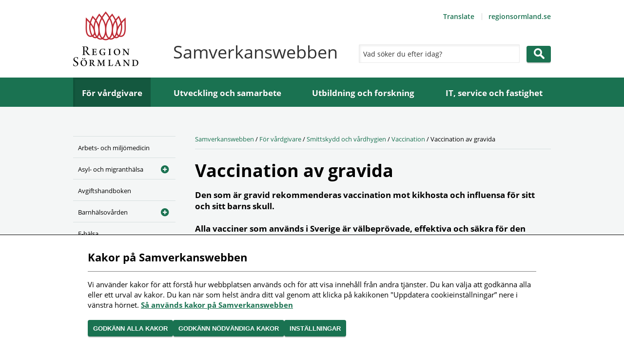

--- FILE ---
content_type: text/html; charset=utf-8
request_url: https://samverkan.regionsormland.se/for-vardgivare/smittskydd-och-vardhygien/vaccination/vaccination-av-gravida/
body_size: 7330
content:
<!DOCTYPE html>
<!--[if IE 7 ]><html class="ie ie7" lang="sv"><![endif]-->
<!--[if IE 8 ]><html class="ie ie8" lang="sv"><![endif]-->
<!--[if IE 9 ]><html class="ie ie9" lang="sv"><![endif]-->
<!--[if (gte IE 9)|!(IE)]><!-->
<html lang="sv">
<!--<![endif]-->

<head>
    <title>Vaccination av gravida - Samverkanswebben</title>
    <meta charset="utf-8" />
    <meta name="viewport" content="width=device-width" />
    
    <link rel="shortcut icon" href="/content/Images_samverkan/favicon.ico" type="image/x-icon" />
    <!--[if lt IE 9]>
        <script src="//html5shiv.googlecode.com/svn/trunk/html5.js"></script>
    <![endif]-->


    <link rel="stylesheet" type="text/css" href="/Content/Styles/Styles_samverkan_1.0.43.css" />

    <!--[if lt IE 10]>
        <link href="/content/Styles_samverkan/Legacy/ie9.css" rel="stylesheet" type="text/css" media="screen" />
    <![endif]-->
    <!--[if lt IE 9]>
        <link href="/content/Styles_samverkan/Legacy/ie8.css" rel="stylesheet" type="text/css" media="screen" />
    <![endif]-->
    <link href="/content/Styles_samverkan/print.css" rel="stylesheet" type="text/css" media="print" />
            <script type="text/javascript" src="/Content/Scripts/Vizzit/Samverkan/vizzit.config.js"></script>
            <script type="text/javascript" src="/Content/Scripts/Vizzit/Samverkan/vizzit.integration.js"></script>
            <script type="text/javascript" src="/Content/Scripts/Vizzit/Samverkan/vizzit.access.js"></script>
<script type="text/javascript">
        var cookieheader = 'Kakor p&#229; Samverkanswebben';
        var cookietext = `Vi anv&#228;nder kakor f&#246;r att f&#246;rst&#229; hur webbplatsen anv&#228;nds och f&#246;r att visa inneh&#229;ll fr&#229;n andra tj&#228;nster. Du kan v&#228;lja att godk&#228;nna alla eller ett urval av kakor. Du kan n&#228;r som helst &#228;ndra ditt val genom att klicka p&#229; kakikonen &quot;Uppdatera cookieinst&#228;llningar” nere i v&#228;nstra h&#246;rnet.`;
        var cookieok = 'Godk&#228;nn alla kakor';
        var cookierequired = 'Godk&#228;nn n&#246;dv&#228;ndiga kakor';
        var cookieno = 'Inst&#228;llningar';
        var cookielink = '/om-webbplatsen/';
        var cookielinktext = 'S&#229; anv&#228;nds kakor p&#229; Samverkanswebben';
</script>
</head>
<body class="article no-js extranet">
    
    <div id="structure">
        <div id="header" role="banner">
            <div id="nav-skip">
                <div class="wrap">
                    <ul>
                        <li><a href="#navigation" class="nav">Meny</a></li>
                        <li><a href="#content" class="content">Inneh&#229;ll</a></li>
                        <li><a href="#search-query" class="search">S&#246;k</a></li>
                    </ul>
                </div>
            </div>
            <div class="wrap">
                <a href="/" title="Till webbplatsens startsida" id="logotype"><img src="/content/Images_samverkan/logotype.png" width="134" alt="Till startsidan" /></a>
                <a href="/" title="Till webbplatsens startsida" id="responsivelogotype"><img src="/content/Images_samverkan/logotype_responsive.png" width="247" alt="Till startsidan" /></a>
                    <strong id="extranetlogotype">Samverkanswebben</strong>
                <div aria-label="Verktyg" id="tools">

    <ul>
        <li>
            <a class="google-translate" href="https://translate.google.com/translate?hl=en&amp;sl=sv&amp;u=http://samverkan.regionsormland.se/for-vardgivare/smittskydd-och-vardhygien/vaccination/vaccination-av-gravida/">
                Translate
            </a>
        </li>
        
                <li>
                    <a class="popup" href="https://regionsormland.se/">regionsormland.se</a>
                </li>
    </ul>
                </div>
                                    <form method="GET" action="/sok/" role="search" id="search">
                        <label for="search-query" class="hidden">Sök</label>
                        <input type="search" name="query" id="search-query" autocomplete="off" placeholder="Vad söker du efter idag?" aria-label="Sök" />
                        <input class="button" type="submit" value="Sök" />
                    </form>
            </div>
        </div>
        <div id="navigation" role="navigation">
            <div class="wrap">
                

<ul aria-label="Huvudmeny">
        <li>
            <a class="expanded" href="/for-vardgivare/">F&#246;r v&#229;rdgivare</a>
        </li>
        <li>
            <a href="/utveckling-och-samarbete/">Utveckling och samarbete</a>
        </li>
        <li>
            <a href="/utbildning-och-forskning/">Utbildning och forskning</a>
        </li>
        <li>
            <a href="/it-service-och-fastighet/">IT, service och fastighet</a>
        </li>
</ul>

            </div>
        </div>
        <div id="fullcontent" role="main">
                <div class="wrap">
                        <div id="subnavigation" role="navigation">
                                <ul class="subnavigation hastoggle" aria-label="Undernavigering">
<li>
    <a href="/for-vardgivare/arbets--och-miljomedicin/">Arbets- och milj&#246;medicin</a>
</li><li class="haschildren">
    <a href="/for-vardgivare/asyl--och-migranthalsa/">Asyl- och migranth&#228;lsa</a>
        <button class="toggle" data-id="1125" data-loaded="false" aria-label="Öppna undermeny"></button>
</li><li>
    <a href="/for-vardgivare/avgiftshandboken/">Avgiftshandboken</a>
</li><li class="haschildren">
    <a href="/for-vardgivare/barnhalsovard/">Barnh&#228;lsov&#229;rden</a>
        <button class="toggle" data-id="1126" data-loaded="false" aria-label="Öppna undermeny"></button>
</li><li>
    <a href="/for-vardgivare/e-halsa/">E-h&#228;lsa</a>
</li><li>
    <a href="/for-vardgivare/for-dig-som-vaccinerar/">F&#246;r dig som vaccinerar</a>
</li><li class="haschildren">
    <a href="/for-vardgivare/hjalpmedel/">Hj&#228;lpmedel</a>
        <button class="toggle" data-id="429" data-loaded="false" aria-label="Öppna undermeny"></button>
</li><li class="haschildren">
    <a href="/for-vardgivare/vardval-primarvard-halsoval/">H&#228;lsoval - V&#229;rdval v&#229;rdcentral</a>
        <button class="toggle" data-id="1128" data-loaded="false" aria-label="Öppna undermeny"></button>
</li><li class="haschildren">
    <a href="/for-vardgivare/lokala-anvisningar-till-vardhandboken/">Lokala anvisningar till V&#229;rdhandboken</a>
        <button class="toggle" data-id="422" data-loaded="false" aria-label="Öppna undermeny"></button>
</li><li class="haschildren">
    <a href="/for-vardgivare/medicinska-omraden/">Lokala programomr&#229;den</a>
        <button class="toggle" data-id="13899" data-loaded="false" aria-label="Öppna undermeny"></button>
</li><li class="haschildren">
    <a href="/for-vardgivare/lakemedel/">L&#228;kemedel</a>
        <button class="toggle" data-id="213" data-loaded="false" aria-label="Öppna undermeny"></button>
</li><li>
    <a href="/for-vardgivare/lansgemensamma-vardoverenskommelser/">L&#228;nsgemensamma v&#229;rd&#246;verenskommelser</a>
</li><li>
    <a href="/for-vardgivare/mittvaccin---vaccinjournal/">MittVaccin - vaccinjournal</a>
</li><li class="haschildren">
    <a href="/for-vardgivare/nara-vard-och-halsa-i-samverkan/">N&#228;ra v&#229;rd och h&#228;lsa i samverkan</a>
        <button class="toggle" data-id="23942" data-loaded="false" aria-label="Öppna undermeny"></button>
</li><li class="haschildren">
    <a href="/for-vardgivare/privata-vardgivare/">Privata v&#229;rdgivare</a>
        <button class="toggle" data-id="203" data-loaded="false" aria-label="Öppna undermeny"></button>
</li><li class="expanded haschildren">
    <a href="/for-vardgivare/smittskydd-och-vardhygien/">Smittskydd och v&#229;rdhygien</a>
        <button class="toggle" data-id="205" data-loaded="true" aria-label="Öppna undermeny"></button>
            <ul>
<li>
    <a href="/for-vardgivare/smittskydd-och-vardhygien/kontaktinformation/">Kontaktinformation</a>
</li><li class="haschildren">
    <a href="/for-vardgivare/smittskydd-och-vardhygien/a-o-smittsamma-sjukdomar/">A-&#214; smittsamma sjukdomar</a>
        <button class="toggle" data-id="375" data-loaded="false" aria-label="Öppna undermeny"></button>
</li><li class="haschildren">
    <a href="/for-vardgivare/smittskydd-och-vardhygien/smittskydd/">Smittskydd</a>
        <button class="toggle" data-id="19549" data-loaded="false" aria-label="Öppna undermeny"></button>
</li><li class="expanded haschildren">
    <a href="/for-vardgivare/smittskydd-och-vardhygien/vaccination/">Vaccination</a>
        <button class="toggle" data-id="23146" data-loaded="true" aria-label="Öppna undermeny"></button>
            <ul>
<li>
    <a href="/for-vardgivare/smittskydd-och-vardhygien/vaccination/vaccination-av-barn-och-ungdomar/">Vaccination av barn och ungdomar</a>
</li><li class="selected">
    <a href="/for-vardgivare/smittskydd-och-vardhygien/vaccination/vaccination-av-gravida/">Vaccination av gravida</a>
</li><li>
    <a href="/for-vardgivare/smittskydd-och-vardhygien/vaccination/vaccination-av-vuxna/">Vaccination av vuxna</a>
</li>            </ul>
</li><li class="haschildren">
    <a href="/for-vardgivare/smittskydd-och-vardhygien/vardhygien/">V&#229;rdhygien</a>
        <button class="toggle" data-id="19550" data-loaded="false" aria-label="Öppna undermeny"></button>
</li><li>
    <a href="/for-vardgivare/smittskydd-och-vardhygien/antibiotikasmarta-sjukhus/">Antibiotikasmarta sjukhus</a>
</li><li class="haschildren">
    <a href="/for-vardgivare/smittskydd-och-vardhygien/strama/">Strama</a>
        <button class="toggle" data-id="1117" data-loaded="false" aria-label="Öppna undermeny"></button>
</li><li class="haschildren">
    <a href="/for-vardgivare/smittskydd-och-vardhygien/sti-prevention-och-sexuell-halsa/">STI-prevention och sexuell h&#228;lsa</a>
        <button class="toggle" data-id="373" data-loaded="false" aria-label="Öppna undermeny"></button>
</li><li>
    <a href="/for-vardgivare/smittskydd-och-vardhygien/smittnytt/">SmittNytt</a>
</li><li class="haschildren">
    <a href="/for-vardgivare/smittskydd-och-vardhygien/statistik-och-matningar/">Statistik och m&#228;tningar</a>
        <button class="toggle" data-id="21282" data-loaded="false" aria-label="Öppna undermeny"></button>
</li><li>
    <a href="/for-vardgivare/smittskydd-och-vardhygien/utbildningskalendarium/">Utbildningskalendarium</a>
</li><li>
    <a href="/for-vardgivare/smittskydd-och-vardhygien/verksamhet/">Verksamhet</a>
</li>            </ul>
</li><li class="haschildren">
    <a href="/for-vardgivare/spraktolk/">Spr&#229;ktolk</a>
        <button class="toggle" data-id="17480" data-loaded="false" aria-label="Öppna undermeny"></button>
</li><li class="haschildren">
    <a href="/for-vardgivare/tandvard/">Tandv&#229;rd</a>
        <button class="toggle" data-id="237" data-loaded="false" aria-label="Öppna undermeny"></button>
</li><li>
    <a href="/for-vardgivare/tolktjanst/">Tolktj&#228;nst</a>
</li><li>
    <a href="/for-vardgivare/valfrihet--och-vardgarantiservice/">Valfrihet- och v&#229;rdgarantiservice</a>
</li><li class="haschildren">
    <a href="/for-vardgivare/vald-i-nara-relationer/">V&#229;ld i n&#228;ra relationer</a>
        <button class="toggle" data-id="489" data-loaded="false" aria-label="Öppna undermeny"></button>
</li><li>
    <a href="/for-vardgivare/overviktochobesitas/">&#214;vervikt och obesitas</a>
</li>    </ul>





                        </div>
                    <div id="widecontent">
                        <div id="breadcrumb">
                            <a href="/">Samverkanswebben</a><span> / </span><a href="/for-vardgivare/">F&#246;r v&#229;rdgivare</a><span> / </span><a href="/for-vardgivare/smittskydd-och-vardhygien/">Smittskydd och v&#229;rdhygien</a><span> / </span><a href="/for-vardgivare/smittskydd-och-vardhygien/vaccination/">Vaccination</a><span> / </span>Vaccination av gravida
                        </div>

    <div id="panorama-image">
    <div class="image">
        <div class="media-placeholder">

        </div>
    </div>
    
</div>






                            <div id="content" class="fill" >





    <h1>Vaccination av gravida</h1>

    <p class="introduction">Den som &#228;r gravid rekommenderas vaccination mot kikhosta och influensa f&#246;r sitt och sitt barns skull.<br /><br />Alla vacciner som anv&#228;nds i Sverige &#228;r v&#228;lbepr&#246;vade, effektiva och s&#228;kra f&#246;r den gravida och det of&#246;dda barnet. Allvarliga biverkningar &#228;r mycket ovanliga.<br /><br />Alla vaccinationer som rekommenderas den gravida &#228;r kostnadsfria i S&#246;rmland.</p>

<div class="mainbody">

<p>Risken för allvarlig sjukdom på grund av covid-19 har gradvis minskat de senaste åren. Graviditet anses inte längre medföra en ökad risk att bli allvarligt sjuk i covid-19. Gravida rekommenderas därför inte vaccination från 1 september 2025.</p>
        <div class="block qa-block">
            <h2 class="block-heading block-heading--default_color">
                Vaccinrekommendationer till gravida
            </h2>
                <ul class="qa-block-list">

                    <li class="qa-block-list-item">
                        <div aria-controls="collapsible-0" aria-expanded="false">
                            <h3>
                                <a class="block-heading block-heading--gold" href="#" aria-label="Öppna utfällbart block">
                                    Vaccination mot kikhosta
                                    <span class="qa-toggle open" href="#"></span>
                                </a>
                            </h3>
                            <div class="block-text no-overflow" id="collapsible-0" aria-hidden="true">
                                <p>Gravida kvinnor rekommenderas sedan 2022 kikhostevaccin, med syftet att skydda det nyfödda barnet mot svår sjukdom i kikhosta fram till barnet själv kan bli vaccinerat.</p>
<p>För att skyddet ska föras över från den gravida ska vaccin mot kikhosta ges i god tid före förlossningen, i graviditetsvecka 16-32. Då hinner vaccinet ge skydd om barnet föds för tidigt.</p>
<p>Vaccination rekommenderas vid varje graviditet oavsett tidigare antal doser. Det finns inga tillgängliga vaccin mot enbart kikhosta. Varje vaccination mot kikhosta innebär därför även en påfyllnadsdos av vaccin mot difteri och stelkramp. Det vaccin som är upphandlat och godkänt och som ges i Sörmland är <a href="https://www.fass.se/LIF/product?userType=0&amp;nplId=20140723000087" target="_blank">Triaxis (FASS)</a>.</p>
<p>Information till den gravida ges av mödrahälsovården, som även utför vaccinationen.</p>
<p><a href="/for-vardgivare/smittskydd-och-vardhygien/vaccination/vaccination-mot-kikhosta/">&gt; Vaccination mot kikhosta</a></p>
<p><a href="/for-vardgivare/smittskydd-och-vardhygien/a-o-smittsamma-sjukdomar/kikhosta/">&gt; Kikhosta</a></p>
                            </div>
                        </div>
                    </li>
                    <li class="qa-block-list-item">
                        <div aria-controls="collapsible-1" aria-expanded="false">
                            <h3>
                                <a class="block-heading block-heading--gold" href="#" aria-label="Öppna utfällbart block">
                                    Vaccination mot influensa
                                    <span class="qa-toggle open" href="#"></span>
                                </a>
                            </h3>
                            <div class="block-text no-overflow" id="collapsible-1" aria-hidden="true">
                                <p>Gravida har en ökad risk att bli allvarligt sjuka om de får influensa, särskilt under den senare delen av graviditeten. Därför rekommenderas kvinnor som är gravida under vintersäsongen att vaccinera sig mot influensa. Vaccination mot influensa under graviditeten kan också ge ett skydd till barnet under de första levnadsmånaderna efter födseln.</p>
<p>Vaccinationen ges efter graviditetsvecka 12 under influensasäsongen (vanligen november–februari, ibland längre). För de gravida som har en ytterligare riskfaktor kan vaccination ske även före graviditetsvecka 13.</p>
<p><a href="/for-vardgivare/smittskydd-och-vardhygien/vaccination/vaccination-mot-influensa/">&gt; Vaccination mot influensa</a></p>
<p><a href="/for-vardgivare/smittskydd-och-vardhygien/a-o-smittsamma-sjukdomar/influensa/">&gt; Influensa</a></p>
                            </div>
                        </div>
                    </li>
    </ul>


        </div>

<div><div>
    <div class="block">
        <h2 class="block-heading block-heading--graphite">Relaterade l&#228;nkar (vaccination av gravida)</h2>
        


            <ul class="block-linklist">
                <li><a class="popup" href="https://www.folkhalsomyndigheten.se/skyddgravida">Rekommendationer om vaccination under graviditet och skydd f&#246;r nyf&#246;dda (Folkh&#228;lsomyndigheten)</a></li>
                <li><a class="popup" href="https://www.folkhalsomyndigheten.se/publikationer-och-material/publikationsarkiv/s/skydd-for-gravida-och-nyfodda/">Skydd f&#246;r gravida och nyf&#246;dda (Folkh&#228;lsomyndigheten)</a></li>
                <li><a class="popup" href="https://www.folkhalsomyndigheten.se/publikationer-och-material/publikationsarkiv/s/skydd-mot-infektioner-genom-vaccination-under-graviditet/">Skydd mot infektioner genom vaccination under graviditet (Folkh&#228;lsomyndigheten)</a></li>
                <li><a class="popup" href="https://www.folkhalsomyndigheten.se/publikationer-och-material/publikationsarkiv/b/bra-att-veta-om-vaccinationer/">Bra att veta om vaccinationer (Folkh&#228;lsomyndigheten)</a></li>
                <li><a class="popup" href="https://www.medscinet.se/infpreg/healthcareInfo.aspx">Kunskapscentrum f&#246;r infektioner under graviditet (Infpreg)</a></li>
                <li><a class="popup" href="https://www.1177.se/Sormland/undersokning-behandling/vaccinationer/vaccinationer-for-dig-som-ar-gravid/">Vaccinationer f&#246;r dig som &#228;r gravid (1177)</a></li>
                <li><a href="/for-vardgivare/for-dig-som-vaccinerar/">F&#246;r dig som vaccinerar (Vaccinationsenheten S&#246;rmland)</a></li>
                <li><a href="/for-vardgivare/smittskydd-och-vardhygien/vaccination/">Vaccination</a></li>
            </ul>

    </div>
</div><div>
    <div class="block">
        <h2 class="block-heading block-heading--graphite">Relaterade l&#228;nkar (vaccination mot kikhosta)</h2>
        


            <ul class="block-linklist">
                <li><a class="popup" href="https://www.folkhalsomyndigheten.se/publikationer-och-material/publikationsarkiv/r/rekommendation-om-vaccination-mot-kikhosta-for-gravida/">Rekommendation om vaccination mot kikhosta f&#246;r gravida (Folkh&#228;lsomyndigheten)</a></li>
                <li><a class="popup" href="https://www.folkhalsomyndigheten.se/smittskydd-beredskap/vaccinationer/fragor-och-svar/kikhosta/">Fr&#229;gor och svar om vaccination mot kikhosta (Folkh&#228;lsomyndigheten)</a></li>
                <li><a class="popup" href="https://www.folkhalsomyndigheten.se/smittskydd-beredskap/vaccinationer/vaccinationer-i-sverige/vaccination-mot-kikhosta/for-personal-inom-vard-och-omsorg-om-vaccination-mot-kikhosta-for-gravida/">F&#246;r personal inom v&#229;rd och omsorg om vaccination mot kikhosta f&#246;r barn och gravida (Folkh&#228;lsomyndigheten)</a></li>
                <li><a class="popup" href="https://www.folkhalsomyndigheten.se/publikationer-och-material/publikationsarkiv/s/skydda-ditt-spadbarn-mot-rs-virus-och-kikhosta/">Skydda ditt sp&#228;dbarn mot RS-virus och kikhosta (Folkh&#228;lsomyndigheten)</a></li>
                <li><a class="popup" href="https://www.medscinet.se/infpreg/healthcareinfoMore.aspx?topic=35#10">Profylax pertussis (kikhosta) (Infpreg)</a></li>
                <li><a class="popup" href="https://www.1177.se/Sormland/sjukdomar--besvar/lungor-och-luftvagar/hosta-och-slem-i-luftvagarna/kikhosta/#section-14599">Kikhostevaccin till gravida (1177)</a></li>
            </ul>

    </div>
</div><div>
    <div class="block">
        <h2 class="block-heading block-heading--graphite">Relaterade l&#228;nkar (vaccination mot influensa)</h2>
        


            <ul class="block-linklist">
                <li><a class="popup" href="https://www.folkhalsomyndigheten.se/smittskydd-beredskap/vaccinationer/vaccinationer-i-sverige/influensa/influensavaccination-av-gravida/">Influensavaccination av gravida (Folkh&#228;lsomyndigheten)</a></li>
                <li><a class="popup" href="https://www.folkhalsomyndigheten.se/smittskydd-beredskap/vaccinationer/vaccinationer-i-sverige/influensa/fragor-och-svar-om-influensavaccination-av-gravida/">Fr&#229;gor och svar om influensavaccination av gravida (Folkh&#228;lsomyndigheten)</a></li>
                <li><a class="popup" href="https://www.folkhalsomyndigheten.se/publikationer-och-material/publikationsarkiv/v/vaccination-mot-influensa-information-for-dig-som-ar-gravid/">Vaccination mot influensa – information till dig som &#228;r gravid (Folkh&#228;lsomyndigheten)</a></li>
                <li><a class="popup" href="https://www.medscinet.se/infpreg/healthcareinfoMore.aspx?topic=22#11">Profylax influensa (Infpreg)</a></li>
                <li><a class="popup" href="https://www.1177.se/Sormland/behandling--hjalpmedel/vaccinationer/vaccination-mot-influensa/#section-11309">Vaccination mot influensa (1177)</a></li>
            </ul>

    </div>
</div></div>
</div>










    <div class="page-meta" ><span>Uppdaterat: 25 augusti 2025</span></div>

                                        <div id="share">
                                            

    <div>
        <span class="share-label">Dela</span>
        <a class="facebook" href="https://www.facebook.com/sharer/sharer.php?u=http://samverkan.regionsormland.se/for-vardgivare/smittskydd-och-vardhygien/vaccination/vaccination-av-gravida/" target="_blank">facebook</a>
        <a class="x" href="https://x.com/intent/tweet?text=Vaccination av gravida - http://samverkan.regionsormland.se/for-vardgivare/smittskydd-och-vardhygien/vaccination/vaccination-av-gravida/" target="_blank">x</a>
        <a class="email" href="mailto:?subject=Vaccination av gravida&amp;body=http://samverkan.regionsormland.se/for-vardgivare/smittskydd-och-vardhygien/vaccination/vaccination-av-gravida/">epost</a>
        <a class="feedback" href="?share=on#share">Tyck till</a>
    </div>

<form action="/for-vardgivare/smittskydd-och-vardhygien/vaccination/vaccination-av-gravida/" method="POST" id="tellafriend">
    <label for="from">Din e-post <em>(Obligatoriskt f&#228;lt)</em></label>
    <input type="text" id="from" name="from" maxlength="75" value="" />
    <label for="to">Mottagarens e-post <em>(Obligatoriskt f&#228;lt)</em></label>
    <input type="text" id="to" name="to" maxlength="75" />
    <input type="hidden" id="url" name="url" value="http://samverkan.regionsormland.se/for-vardgivare/smittskydd-och-vardhygien/vaccination/vaccination-av-gravida/" />
    <label for="message">Meddelande: </label>
    <textarea id="message" name="message" rows="4"></textarea>
    <div>
	<label for="captchakey" class="captchakey">Ange kontrollord</label><input id="captchakey" name="captchakey" type="text" /><strong><span></span>UTNN</strong><input name="checksum" type="hidden" value="VVROTg==" />
</div>
    <input type="submit" name="submit" class="button" value="Skicka" />
</form>





                                            


<div id="feedbackBackground"></div>

<div id="feedbackshare">
<form action="/for-vardgivare/smittskydd-och-vardhygien/vaccination/vaccination-av-gravida/SendFeedback/" class="hidden" id="feedbackform" method="post">        <div class="form hidden">
            <a href="javascript:void(0);" id="closeFeedbackForm" class="close-cross" aria-label="Stäng tyck-till formulär"></a>
            <br></br>

            <label for="feedbacksubject">
                Ärende: <em>(Obligatoriskt f&#228;lt)</em>
            </label>
            <input type="text" name="feedbacksubject" id="feedbacksubject" required="required" maxlength="75" />
            <label for="feedbackmessage">
                Meddelande: <em>(Obligatoriskt f&#228;lt)</em>
            </label>
            <textarea name="feedbackmessage" id="feedbackmessage" rows="4" required="required"></textarea>
            <label for="feedbackname">
                Namn: <em>(Obligatoriskt f&#228;lt)</em>
            </label>
            <input type="text" name="feedbackname" id="feedbackname" required="required" maxlength="75" />
            <label for="feedbackfrom">
                Din e-post: <em>(Obligatoriskt f&#228;lt)</em>
            </label>
            <input type="text" name="feedbackfrom" id="feedbackfrom" required="required" maxlength="75" />
            <input type="hidden" name="feedbackurl" value="http://samverkan.regionsormland.se/for-vardgivare/smittskydd-och-vardhygien/vaccination/vaccination-av-gravida/" />
            <div>
                <input type="checkbox" name="feedbackcopy" id="feedbackcopy">
                <label class="checkbox" for="feedbackcopy">Skicka kopia till e-postadress</label>
            </div>
            <div>
                <input type="checkbox" name="feedbackanswer" id="feedbackanswer">
                <label class="checkbox" for="feedbackanswer">Svar önskas via e-post</label>
            </div>
            <div id="feedbackpolicy">
                <p>
                    Enligt dataskyddsförordningen behöver vi ditt samtycke för att kunna behandla uppgifterna. 
                    Personuppgifterna kommer inte lämnas vidare. Du har rätt att få ta del av de personuppgifter vi har om dig. 
                    Du har rätt att få uppgifterna raderade. Lämna meddelande till webbsupport@regionsormland.se och ange rubriken på sidan så ser vi till att dina personuppgifter tas bort.

                        <br/>
                        <a href="/om-webbplatsen-samverkanswebb/hantering-av-personuppgifter-i-region-sormland/">Om personuppgifter i Region Sörmland</a>
                </p>
                <input type="checkbox" name="feedbackpul" id="feedbackpul">
                <label class="checkbox" for="feedbackpul">
                    Jag samtycker till att Region Sörmland sparar personuppgifterna som jag skriver in i detta formulär.
                </label>

            </div>

            <div>
	<label for="uniquekey" class="uniquekey">Ange kontrollord</label><input id="uniquekey" name="uniquekey" type="text" /><strong><span></span>P4UK</strong><input name="checksum" type="hidden" value="UDRVSw==" />
</div>


            <input type="submit" name="submit" class="button" value="Skicka" />
        </div>
</form></div>


                                        </div>
                            </div>
                    </div>
                </div>
        </div>
        

<div role="contentinfo" id="footer">
    <div class="wrap">
        <div class="extra-info">
            <div class="col">
                    <h2>Om webbplatsen</h2>

                


                    <ul>
                <li><a href="/om-webbplatsen-samverkanswebb/">Om Samverkanswebben</a></li>
                <li><a href="/om-webbplatsen-samverkanswebb/tillganglighetsredogorelse/">Tillg&#228;nglighetsredog&#246;relse</a></li>
                <li><a href="/om-webbplatsen-samverkanswebb/hantering-av-personuppgifter-i-region-sormland/">Hantering av personuppgifter</a></li>
            </ul>

            </div>
            <div class="col">
                    <h2>Region S&#246;rmlands webbplatser</h2>

                


                    <ul>
                <li><a class="popup" href="https://www.1177.se/Sormland/">1177.se/Sormland</a></li>
                <li><a class="popup" href="https://regionsormland.se/">regionsormland.se</a></li>
                <li><a href="https://utvecklasormland.se/">utvecklasormland.se</a></li>
                <li><a class="popup" href="https://redoforjobb.se/">Redo f&#246;r jobb</a></li>
                    <li>
                <button class="cookieconsent-link-trigger" title="Uppdatera cookieinställningar" rel="nofollow">Inställningar kakor</button>
            </li>
    </ul>


                <div class="social-media">
                        <h2>F&#246;lj oss i sociala medier</h2>

                    <div>
<a class="popup facebook" href="https://www.facebook.com/regionsormland">Gå till Facebook</a>                                                <a class="popup instagram" href="http://instagram.com/region_sormland">Gå till Instagram</a>                        
                                            </div>
                </div>
            </div>
            <div class="col">
                    <h2>Region S&#246;rmland</h2>

                
    <p>Repslagaregatan 19 <br />611 88 Nyk&#246;ping<br />V&#228;xel: 0155-24 50 00<br /><br />Peppol-id: 0007: 2321000032<br />Organisationsnummer:<br />232100-0032</p>


            </div>
            <div class="col">
                <img src="/Content/Images_samverkan/logotype_footer.png" alt="" width="133" />
            </div>
        </div>
    </div>
</div>
    </div>
    <div id="nav" role="navigation" aria-label="Navigering för mindre skärmar">
        <div class="wrap">
                <ul class="responsivenavigation hastoggle" aria-label="Navigering">
<li class="expanded haschildren">
    <a href="/for-vardgivare/">F&#246;r v&#229;rdgivare</a>
        <button class="toggle" data-id="194" data-loaded="true" aria-label="Öppna undermeny"></button>
            <ul>
<li>
    <a href="/for-vardgivare/arbets--och-miljomedicin/">Arbets- och milj&#246;medicin</a>
</li><li class="haschildren">
    <a href="/for-vardgivare/asyl--och-migranthalsa/">Asyl- och migranth&#228;lsa</a>
        <button class="toggle" data-id="1125" data-loaded="false" aria-label="Öppna undermeny"></button>
</li><li>
    <a href="/for-vardgivare/avgiftshandboken/">Avgiftshandboken</a>
</li><li class="haschildren">
    <a href="/for-vardgivare/barnhalsovard/">Barnh&#228;lsov&#229;rden</a>
        <button class="toggle" data-id="1126" data-loaded="false" aria-label="Öppna undermeny"></button>
</li><li>
    <a href="/for-vardgivare/e-halsa/">E-h&#228;lsa</a>
</li><li>
    <a href="/for-vardgivare/for-dig-som-vaccinerar/">F&#246;r dig som vaccinerar</a>
</li><li class="haschildren">
    <a href="/for-vardgivare/hjalpmedel/">Hj&#228;lpmedel</a>
        <button class="toggle" data-id="429" data-loaded="false" aria-label="Öppna undermeny"></button>
</li><li class="haschildren">
    <a href="/for-vardgivare/vardval-primarvard-halsoval/">H&#228;lsoval - V&#229;rdval v&#229;rdcentral</a>
        <button class="toggle" data-id="1128" data-loaded="false" aria-label="Öppna undermeny"></button>
</li><li class="haschildren">
    <a href="/for-vardgivare/lokala-anvisningar-till-vardhandboken/">Lokala anvisningar till V&#229;rdhandboken</a>
        <button class="toggle" data-id="422" data-loaded="false" aria-label="Öppna undermeny"></button>
</li><li class="haschildren">
    <a href="/for-vardgivare/medicinska-omraden/">Lokala programomr&#229;den</a>
        <button class="toggle" data-id="13899" data-loaded="false" aria-label="Öppna undermeny"></button>
</li><li class="haschildren">
    <a href="/for-vardgivare/lakemedel/">L&#228;kemedel</a>
        <button class="toggle" data-id="213" data-loaded="false" aria-label="Öppna undermeny"></button>
</li><li>
    <a href="/for-vardgivare/lansgemensamma-vardoverenskommelser/">L&#228;nsgemensamma v&#229;rd&#246;verenskommelser</a>
</li><li>
    <a href="/for-vardgivare/mittvaccin---vaccinjournal/">MittVaccin - vaccinjournal</a>
</li><li class="haschildren">
    <a href="/for-vardgivare/nara-vard-och-halsa-i-samverkan/">N&#228;ra v&#229;rd och h&#228;lsa i samverkan</a>
        <button class="toggle" data-id="23942" data-loaded="false" aria-label="Öppna undermeny"></button>
</li><li class="haschildren">
    <a href="/for-vardgivare/privata-vardgivare/">Privata v&#229;rdgivare</a>
        <button class="toggle" data-id="203" data-loaded="false" aria-label="Öppna undermeny"></button>
</li><li class="expanded haschildren">
    <a href="/for-vardgivare/smittskydd-och-vardhygien/">Smittskydd och v&#229;rdhygien</a>
        <button class="toggle" data-id="205" data-loaded="true" aria-label="Öppna undermeny"></button>
            <ul>
<li>
    <a href="/for-vardgivare/smittskydd-och-vardhygien/kontaktinformation/">Kontaktinformation</a>
</li><li class="haschildren">
    <a href="/for-vardgivare/smittskydd-och-vardhygien/a-o-smittsamma-sjukdomar/">A-&#214; smittsamma sjukdomar</a>
        <button class="toggle" data-id="375" data-loaded="false" aria-label="Öppna undermeny"></button>
</li><li class="haschildren">
    <a href="/for-vardgivare/smittskydd-och-vardhygien/smittskydd/">Smittskydd</a>
        <button class="toggle" data-id="19549" data-loaded="false" aria-label="Öppna undermeny"></button>
</li><li class="expanded haschildren">
    <a href="/for-vardgivare/smittskydd-och-vardhygien/vaccination/">Vaccination</a>
        <button class="toggle" data-id="23146" data-loaded="true" aria-label="Öppna undermeny"></button>
            <ul>
<li>
    <a href="/for-vardgivare/smittskydd-och-vardhygien/vaccination/vaccination-av-barn-och-ungdomar/">Vaccination av barn och ungdomar</a>
</li><li class="selected">
    <a href="/for-vardgivare/smittskydd-och-vardhygien/vaccination/vaccination-av-gravida/">Vaccination av gravida</a>
</li><li>
    <a href="/for-vardgivare/smittskydd-och-vardhygien/vaccination/vaccination-av-vuxna/">Vaccination av vuxna</a>
</li>            </ul>
</li><li class="haschildren">
    <a href="/for-vardgivare/smittskydd-och-vardhygien/vardhygien/">V&#229;rdhygien</a>
        <button class="toggle" data-id="19550" data-loaded="false" aria-label="Öppna undermeny"></button>
</li><li>
    <a href="/for-vardgivare/smittskydd-och-vardhygien/antibiotikasmarta-sjukhus/">Antibiotikasmarta sjukhus</a>
</li><li class="haschildren">
    <a href="/for-vardgivare/smittskydd-och-vardhygien/strama/">Strama</a>
        <button class="toggle" data-id="1117" data-loaded="false" aria-label="Öppna undermeny"></button>
</li><li class="haschildren">
    <a href="/for-vardgivare/smittskydd-och-vardhygien/sti-prevention-och-sexuell-halsa/">STI-prevention och sexuell h&#228;lsa</a>
        <button class="toggle" data-id="373" data-loaded="false" aria-label="Öppna undermeny"></button>
</li><li>
    <a href="/for-vardgivare/smittskydd-och-vardhygien/smittnytt/">SmittNytt</a>
</li><li class="haschildren">
    <a href="/for-vardgivare/smittskydd-och-vardhygien/statistik-och-matningar/">Statistik och m&#228;tningar</a>
        <button class="toggle" data-id="21282" data-loaded="false" aria-label="Öppna undermeny"></button>
</li><li>
    <a href="/for-vardgivare/smittskydd-och-vardhygien/utbildningskalendarium/">Utbildningskalendarium</a>
</li><li>
    <a href="/for-vardgivare/smittskydd-och-vardhygien/verksamhet/">Verksamhet</a>
</li>            </ul>
</li><li class="haschildren">
    <a href="/for-vardgivare/spraktolk/">Spr&#229;ktolk</a>
        <button class="toggle" data-id="17480" data-loaded="false" aria-label="Öppna undermeny"></button>
</li><li class="haschildren">
    <a href="/for-vardgivare/tandvard/">Tandv&#229;rd</a>
        <button class="toggle" data-id="237" data-loaded="false" aria-label="Öppna undermeny"></button>
</li><li>
    <a href="/for-vardgivare/tolktjanst/">Tolktj&#228;nst</a>
</li><li>
    <a href="/for-vardgivare/valfrihet--och-vardgarantiservice/">Valfrihet- och v&#229;rdgarantiservice</a>
</li><li class="haschildren">
    <a href="/for-vardgivare/vald-i-nara-relationer/">V&#229;ld i n&#228;ra relationer</a>
        <button class="toggle" data-id="489" data-loaded="false" aria-label="Öppna undermeny"></button>
</li><li>
    <a href="/for-vardgivare/overviktochobesitas/">&#214;vervikt och obesitas</a>
</li>            </ul>
</li><li class="haschildren">
    <a href="/utveckling-och-samarbete/">Utveckling och samarbete</a>
        <button class="toggle" data-id="196" data-loaded="false" aria-label="Öppna undermeny"></button>
</li><li class="haschildren">
    <a href="/utbildning-och-forskning/">Utbildning och forskning</a>
        <button class="toggle" data-id="201" data-loaded="false" aria-label="Öppna undermeny"></button>
</li><li class="haschildren">
    <a href="/it-service-och-fastighet/">IT, service och fastighet</a>
        <button class="toggle" data-id="195" data-loaded="false" aria-label="Öppna undermeny"></button>
</li>    </ul>





                <div aria-label="Verktyg" class="toolsnavigation">
                    
    <ul>
        <li>
            <a class="google-translate" href="https://translate.google.com/translate?hl=en&amp;sl=sv&amp;u=http://samverkan.regionsormland.se/for-vardgivare/smittskydd-och-vardhygien/vaccination/vaccination-av-gravida/">
                Translate
            </a>
        </li>
        
                <li>
                    <a class="popup" href="https://regionsormland.se/">regionsormland.se</a>
                </li>
    </ul>

                </div>
        </div>
    </div>
    <script type="text/javascript" src="/Content/scripts/scripts_1.0.43.js"></script>

    <script type="module" src="/content/scripts/cookieconsent.js"></script>
    <script type="module" src="/content/scripts/cookie.js"></script>

    <script type="text/javascript">
    var link = "23148";
    Lts.searchAsYouType.init("form#search #search-query", link);
    </script>
    
</body>
</html>


--- FILE ---
content_type: text/css
request_url: https://samverkan.regionsormland.se/Content/Styles/Styles_samverkan_1.0.43.css
body_size: 20555
content:
*,*:before,*:after{-webkit-box-sizing:border-box;-moz-box-sizing:border-box;box-sizing:border-box}html,body,div,span,applet,object,iframe,h1,h2,h3,h4,h5,h6,p,blockquote,pre,a,abbr,acronym,address,big,cite,code,del,dfn,em,img,ins,kbd,q,s,samp,small,strike,strong,sub,sup,tt,var,b,u,i,center,dl,dt,dd,ol,ul,li,fieldset,form,label,legend,table,caption,tbody,tfoot,thead,tr,th,td,article,aside,canvas,details,embed,figure,figcaption,footer,header,hgroup,menu,nav,output,ruby,section,summary,time,mark,audio,video{margin:0;padding:0;border:0;font-size:100%;font:inherit;vertical-align:baseline}article,aside,details,figcaption,figure,footer,header,hgroup,menu,nav,section{display:block}body{line-height:1}ol,ul{list-style:none}blockquote,q{quotes:none}blockquote:before,blockquote:after,q:before,q:after{content:'';content:none}table{border-collapse:collapse;border-spacing:0}.clear{clear:both}.wrap{max-width:980px}@media only screen and (max-width:979px){.wrap{max-width:768px}}@media only screen and (max-width:740px){.wrap{max-width:360px}}@font-face{font-family:'Open Sans';font-style:normal;font-weight:400;src:url('/content/Fonts/open-sans-v23-latin-regular.eot');src:local(''),url('/content/Fonts/open-sans-v23-latin-regular.eot?#iefix') format('embedded-opentype'),url('/content/Fonts/open-sans-v23-latin-regular.woff2') format('woff2'),url('/content/Fonts/open-sans-v23-latin-regular.woff') format('woff'),url('/content/Fonts/open-sans-v23-latin-regular.ttf') format('truetype'),url('/content/Fonts/open-sans-v23-latin-regular.svg#OpenSans') format('svg')}@font-face{font-family:'Open Sans';font-style:italic;font-weight:400;src:url('/content/Fonts/open-sans-v23-latin-italic.eot');src:local(''),url('/content/Fonts/open-sans-v23-latin-italic.eot?#iefix') format('embedded-opentype'),url('/content/Fonts/open-sans-v23-latin-italic.woff2') format('woff2'),url('/content/Fonts/open-sans-v23-latin-italic.woff') format('woff'),url('/content/Fonts/open-sans-v23-latin-italic.ttf') format('truetype'),url('/content/Fonts/open-sans-v23-latin-italic.svg#OpenSans') format('svg')}@font-face{font-family:'Open Sans';font-style:normal;font-weight:600;src:url('/content/Fonts/open-sans-v23-latin-600.eot');src:local(''),url('/content/Fonts/open-sans-v23-latin-600.eot?#iefix') format('embedded-opentype'),url('/content/Fonts/open-sans-v23-latin-600.woff2') format('woff2'),url('/content/Fonts/open-sans-v23-latin-600.woff') format('woff'),url('/content/Fonts/open-sans-v23-latin-600.ttf') format('truetype'),url('/content/Fonts/open-sans-v23-latin-600.svg#OpenSans') format('svg')}@font-face{font-family:'Open Sans';font-style:normal;font-weight:700;src:url('/content/Fonts/open-sans-v23-latin-700.eot');src:local(''),url('/content/Fonts/open-sans-v23-latin-700.eot?#iefix') format('embedded-opentype'),url('/content/Fonts/open-sans-v23-latin-700.woff2') format('woff2'),url('/content/Fonts/open-sans-v23-latin-700.woff') format('woff'),url('/content/Fonts/open-sans-v23-latin-700.ttf') format('truetype'),url('/content/Fonts/open-sans-v23-latin-700.svg#OpenSans') format('svg')}.sprite{background-size:100px 4000px;background-repeat:no-repeat;background-image:url(/content/images_samverkan/sprite.png?v=1)}.pattern{background-size:1000px 420px;background-repeat:no-repeat;background-image:url(/content/images_samverkan/pattern.png)}.pattern_inv{background-size:2411px 1185px;background-repeat:no-repeat;background-image:url(/content/images_samverkan/pattern_inv.png)}.logo1177{background-size:115px 47px;background-repeat:no-repeat;background-image:url(/content/images_samverkan/logo1177.png)}.arrow{background-size:14px 14px;background-repeat:no-repeat;background-image:url(/content/images_samverkan/arrow.png)}@media(min--moz-device-pixel-ratio:1.5),(-o-min-device-pixel-ratio:3/2),(-webkit-min-device-pixel-ratio:1.5),(min-device-pixel-ratio:1.5),(min-resolution:144dpi),(min-resolution:1.5dppx){.sprite{background-image:url(/content/images_samverkan/sprite2x.png?v=1)}.pattern{background-image:url(/content/images_samverkan/pattern2x.png)}.pattern_inv{background-image:url(/content/images_samverkan/pattern_inv2x.png)}.logo1177{background-image:url(/content/images_samverkan/logo11772x.png)}.arrow{background-image:url(/content/images_samverkan/arrow2x.png)}}html{height:100%}body{font-size:15px;font-family:'Open Sans','HelveticaNeue','Helvetica Neue',Helvetica,Arial,sans-serif;font-weight:400;color:#000;-webkit-font-smoothing:antialiased;-moz-osx-font-smoothing:grayscale;background-color:#fff;height:100%;line-height:1.4}p{margin-bottom:20px}h1{font-family:'Open Sans','HelveticaNeue','Helvetica Neue',Helvetica,Arial,sans-serif;font-weight:900;font-size:240%;padding-top:6px;margin-bottom:20px;line-height:1;position:relative}h2{font-weight:700;font-size:146.66667%;margin-bottom:14px}h3{font-size:106.66667%;margin-bottom:7px;font-weight:600}a{color:#c92b39;text-decoration:none}.extranet a{color:#1a7251}ul,ol{margin-left:30px;margin-bottom:20px}ul{list-style-type:disc}ol{list-style-type:decimal}table{width:99.9%;margin-bottom:20px}th{font-family:'Open Sans','HelveticaNeue','Helvetica Neue',Helvetica,Arial,sans-serif;font-weight:700;text-align:left;padding:5px}td{border:solid 1px #eaeaea;padding:5px}q,blockquote{font-family:Georgia,serif;font-style:italic}blockquote{margin-bottom:20px}.hidden{display:none}.visually-hidden{position:absolute;left:-9999px}.lead{font-size:150%;font-style:italic;padding-right:12%;line-height:1.5}.right-floating{float:right;padding:6px 0 0 10px}.left-floating{float:left;padding:6px 10px 0 0}.noselect{-webkit-touch-callout:none;-webkit-user-select:none;-khtml-user-select:none;-moz-user-select:none;-ms-user-select:none;user-select:none}.error{color:#d8000c;border:2px solid;margin:10px 0 20px 0;padding:1em;font-weight:600}.info{background-color:#fff;border:1px solid #ebe6dc;margin:10px 0 20px 0;padding:15px 20px 15px 20px}.extranet .info{border-color:#d8e0e0}.info strong{display:inline-block;margin-bottom:10px;font-weight:600}.info p span{word-break:break-all;display:block;margin-bottom:10px}.inline-block{display:inline-block}.related-inline.ineditmode{float:none!important;padding:0!important}.related-inline.ineditmode .block{float:none!important}.translate-dialog.close{display:none}strong{font-weight:bold}em{font-style:italic}.cover{object-fit:cover}@media only screen and (max-width:740px){p{font-size:106.66667%;margin-bottom:16px}h1{font-size:186.66667%;margin-bottom:14px;line-height:1.1}h2{font-size:133.33333%;padding-top:4px;margin-bottom:18px;line-height:1.2}h3{font-weight:700;margin-bottom:12px}}.sprite,select{background-size:100px 4000px;background-repeat:no-repeat;background-image:url(/content/images_samverkan/sprite.png?v=1)}.pattern{background-size:1000px 420px;background-repeat:no-repeat;background-image:url(/content/images_samverkan/pattern.png)}.pattern_inv{background-size:2411px 1185px;background-repeat:no-repeat;background-image:url(/content/images_samverkan/pattern_inv.png)}.logo1177{background-size:115px 47px;background-repeat:no-repeat;background-image:url(/content/images_samverkan/logo1177.png)}.arrow{background-size:14px 14px;background-repeat:no-repeat;background-image:url(/content/images_samverkan/arrow.png)}@media(min--moz-device-pixel-ratio:1.5),(-o-min-device-pixel-ratio:3/2),(-webkit-min-device-pixel-ratio:1.5),(min-device-pixel-ratio:1.5),(min-resolution:144dpi),(min-resolution:1.5dppx){.sprite,select{background-image:url(/content/images_samverkan/sprite2x.png?v=1)}.pattern{background-image:url(/content/images_samverkan/pattern2x.png)}.pattern_inv{background-image:url(/content/images_samverkan/pattern_inv2x.png)}.logo1177{background-image:url(/content/images_samverkan/logo11772x.png)}.arrow{background-image:url(/content/images_samverkan/arrow2x.png)}}input[type=text],input[type=search],input[type=file],textarea{font-size:15px;font-family:'Open Sans','HelveticaNeue','Helvetica Neue',Helvetica,Arial,sans-serif;font-weight:400;color:#000;-webkit-font-smoothing:antialiased;-moz-osx-font-smoothing:grayscale;font-size:93.33333%;padding:9px 8px 8px 8px;background:#fff;border:1px solid #eaeaea;border-radius:2px 1px 1px 1px;-webkit-box-shadow:inset 2px 2px 4px 0 rgba(2,0,0,.07);-moz-box-shadow:inset 2px 2px 4px 0 rgba(2,0,0,.07);box-shadow:inset 2px 2px 4px 0 rgba(2,0,0,.07);width:78%;margin-bottom:20px}input[type=text]::-webkit-input-placeholder,input[type=search]::-webkit-input-placeholder,input[type=file]::-webkit-input-placeholder,textarea::-webkit-input-placeholder{color:#333}input[type=text]:-moz-placeholder,input[type=search]:-moz-placeholder,input[type=file]:-moz-placeholder,textarea:-moz-placeholder{color:#333}input[type=text]::-moz-placeholder,input[type=search]::-moz-placeholder,input[type=file]::-moz-placeholder,textarea::-moz-placeholder{color:#333}input[type=text]:-ms-input-placeholder,input[type=search]:-ms-input-placeholder,input[type=file]:-ms-input-placeholder,textarea:-ms-input-placeholder{color:#333}input[type=text]:focus::-webkit-input-placeholder,input[type=search]:focus::-webkit-input-placeholder,input[type=file]:focus::-webkit-input-placeholder,textarea:focus::-webkit-input-placeholder{color:transparent}input[type=text]:focus:-moz-placeholder,input[type=search]:focus:-moz-placeholder,input[type=file]:focus:-moz-placeholder,textarea:focus:-moz-placeholder{color:transparent}input[type=text]:focus::-moz-placeholder,input[type=search]:focus::-moz-placeholder,input[type=file]:focus::-moz-placeholder,textarea:focus::-moz-placeholder{color:transparent}input[type=text]:focus:-ms-input-placeholder,input[type=search]:focus:-ms-input-placeholder,input[type=file]:focus:-ms-input-placeholder,textarea:focus:-ms-input-placeholder{color:transparent}input[type=search]{-webkit-appearance:none;-moz-appearance:none;appearance:none}textarea{width:100%;min-height:110px;line-height:1.5}select{-webkit-appearance:none;-moz-appearance:none;appearance:none;font-size:15px;font-family:'Open Sans','HelveticaNeue','Helvetica Neue',Helvetica,Arial,sans-serif;font-weight:400;color:#000;-webkit-font-smoothing:antialiased;-moz-osx-font-smoothing:grayscale;font-size:93.33333%;padding:9px 8px 9px 8px;width:78%;background-position:right -2994px;background-color:#fff;border:1px solid #ddd;border-radius:2px 1px 1px 1px;-webkit-box-shadow:inset 0 -15px 30px 0 rgba(0,0,0,.05);-moz-box-shadow:inset 0 -15px 30px 0 rgba(0,0,0,.05);box-shadow:inset 0 -15px 30px 0 rgba(0,0,0,.05)}.button{background-color:#c92b39;border:none;border-radius:4px;color:#fff;font-weight:700;text-decoration:none;padding:10px 11px 9px 11px;-webkit-box-shadow:0 2px 0 0 rgba(0,0,0,.2);-moz-box-shadow:0 2px 0 0 rgba(0,0,0,.2);box-shadow:0 2px 0 0 rgba(0,0,0,.2);margin-bottom:15px;text-transform:uppercase;-webkit-appearance:none;-moz-appearance:none;appearance:none}.extranet .button{background-color:#1a7251;color:#fff}.button--blocked{display:inline-block}a.button{font-size:93.33333%;line-height:normal}a.button.cancel{margin-right:10px;background-color:#eaeaea;color:#0093ca}label{font-size:86.66667%;display:block;font-weight:700}.checkbox{display:inline;font-weight:normal;font-size:93.33333%}#formarea form{background-color:#fff;border:1px solid #eaeaea;margin:30px 0 20px 0;position:relative;padding:26px 20px 15px 20px;overflow:hidden}#formarea form input.button{float:right;width:auto}#formarea form label,#formarea form legend{width:auto;font-size:93.33333%;font-weight:600;margin-bottom:4px;box-sizing:border-box;display:table;max-width:100%;white-space:normal}#formarea form em{font-weight:normal}#formarea form fieldset{border-width:1px;border-style:solid;border-color:#eaeaea;background-color:#fff;padding:10px;width:78%;position:relative}#formarea form fieldset input{position:absolute;left:10px}#formarea form fieldset label{padding-left:25px}#formarea form select{display:block}#formarea form #pulcondition{vertical-align:top}#formarea form #pulcondition+label{width:89%;display:inline-block}#formarea form p a{font-weight:bold;cursor:pointer}#formarea form p a:hover{text-decoration:underline}#formarea form p a:visited{color:#9d1458}.fileupload #formarea input[type=file]{margin-bottom:5px}@media only screen and (max-width:740px){#formarea .form fieldset,#formarea .form input[type=text],#formarea .form input[type=file],#formarea .form select,#formarea .form textarea{width:96%}#formarea .button{margin-top:10px}}@media only screen and (max-width:979px){#epi-quickNavigator{display:none!important}}.wrap{margin:0 auto;position:relative}#structure{background-color:#fff}#header{min-height:159px}#skip{display:none}#fullcontent{background-color:#f5f3ee;padding-top:92px;padding-bottom:25px;overflow:hidden}.extranet #fullcontent{background-color:#f4f6f6}.start.extranet #fullcontent{padding-top:60px}#fullcontent .wrap{margin-top:25px}#subnavigation{width:210px;float:left}#widecontent{float:right;width:730px}.start #widecontent{width:100%}.extranet.categorypage #widecontent{width:100%}#widecontent.fill{width:100%}#content{min-height:570px;width:480px;float:left}#content.fill{width:100%}.start #topcontent .topcontent-left{float:left;width:645px}#related-content .block{width:100%;float:none;background:none;border-top:solid 1px #ebe6dc;border-bottom:none;min-height:inherit;margin-bottom:0}#related-content .block .block-heading{background-color:inherit;color:#333;text-transform:inherit;font-size:133.33333%;padding-left:0}#related-content .block p{padding-left:0}#related-content .block ul{padding-left:10px}.start #content>div>div .block,.categorypage #content>div>div .block,#related>div>div .block{clear:both}.start #content>div>div .block--left,.categorypage #content>div>div .block--left,#related>div>div .block--left{clear:left}#related{width:227px;float:right}#related.related-inline{width:277px;padding-left:50px}.start #related{width:310px}#subcontent{width:100%;overflow:hidden}.start #subcontent .block{min-height:310px;padding-bottom:14px}.categorypage #subcontent .block{min-height:240px}#footer{overflow:hidden;width:100%}#quicklinks h2{background-color:#9d1458;color:#fff}@media only screen and (max-width:979px){.wrap{max-width:728px}#header{position:relative;min-height:110px;background-color:#c92b39}.extranet #header{background-color:#1a7251}#tools{display:none}#navigation{display:none}#fullcontent{padding-top:29px}.start #fullcontent .wrap{width:645px}#subnavigation{display:none}#widecontent{width:100%}.start #content{width:100%}.start #subcontent .block{height:auto}.start #subcontent .block--blue ul li{float:left;width:50%;margin-bottom:5px}.start #quicklinks{}.start #related{width:100%}.start #careguide{float:none;width:100%}.start.extranet #related{width:auto;float:none}}@media only screen and (max-width:740px){.wrap{max-width:400px;padding:0 20px;min-width:320px}.start #fullcontent .wrap{width:auto}.start.extranet #fullcontent{padding-top:0}.start.extranet #panorama-image{margin-bottom:20px}.start.extranet #panorama-image .wrap{padding:0}#header{min-height:58px}#widecontent{width:100%;padding:0}#content{min-height:0;float:none;width:auto;margin-bottom:31px}.start #quicklinks{}.start #related{width:100%}.start #careguide{float:none;width:100%}.start #subcontent .block--blue ul li{float:none;width:auto;margin-bottom:0}#related,#related.related-inline{width:auto;float:none;padding-left:inherit}}.sprite,#search input[type=submit]{background-size:100px 4000px;background-repeat:no-repeat;background-image:url(/content/images_samverkan/sprite.png?v=1)}.pattern{background-size:1000px 420px;background-repeat:no-repeat;background-image:url(/content/images_samverkan/pattern.png)}.pattern_inv{background-size:2411px 1185px;background-repeat:no-repeat;background-image:url(/content/images_samverkan/pattern_inv.png)}.logo1177{background-size:115px 47px;background-repeat:no-repeat;background-image:url(/content/images_samverkan/logo1177.png)}.arrow{background-size:14px 14px;background-repeat:no-repeat;background-image:url(/content/images_samverkan/arrow.png)}@media(min--moz-device-pixel-ratio:1.5),(-o-min-device-pixel-ratio:3/2),(-webkit-min-device-pixel-ratio:1.5),(min-device-pixel-ratio:1.5),(min-resolution:144dpi),(min-resolution:1.5dppx){.sprite,#search input[type=submit]{background-image:url(/content/images_samverkan/sprite2x.png?v=1)}.pattern{background-image:url(/content/images_samverkan/pattern2x.png)}.pattern_inv{background-image:url(/content/images_samverkan/pattern_inv2x.png)}.logo1177{background-image:url(/content/images_samverkan/logo11772x.png)}.arrow{background-image:url(/content/images_samverkan/arrow2x.png)}}#logotype{position:absolute;top:23px;left:0;display:inline-block}#logotype img{display:block}#logotype:focus{outline-offset:4px}#responsivelogotype{display:none}#extranetlogotype{display:block;font-size:240%;font-weight:300;position:absolute;top:23px;left:183px;color:#333;padding:59px 0 8px 22px}#indexlink{font-size:106.66667%;font-weight:700;border:solid 2px #c92b39;-webkit-border-radius:4px;-moz-border-radius:4px;-ms-border-radius:4px;border-radius:4px;position:absolute;top:93px;right:-55px;padding:6px 8px 4px 7px}.extranet #indexlink{border-color:#1a7251}#search{position:absolute;right:0;top:91px}#search input[type=search]{width:330px;margin-right:10px}#search input[type=submit]{text-indent:-9999px;background-position:15px 5px;padding:10px 25px 9px 25px;background-color:#1a7251;cursor:pointer}#cookie-info{background-color:#333;color:#fff;border-bottom:solid 1px #b1b1ae}#cookie-info .wrap{padding:42px 0 6px 0;min-height:62px;overflow:hidden}#cookie-info p{margin:0}#cookie-info p+a{color:#fff;text-decoration:underline;display:block}#cookie-info .button{float:right;display:inline-block;margin-top:6px}#tools{position:absolute;top:27px;right:0;font-weight:600;font-size:93.33333%;line-height:1}#tools li{display:inline-block;padding:0 0 0 13px;margin:0 11px 0 0;border-left:solid 1px #d4d4d4}#tools li:first-child{border:none}#tools li:last-child{margin-right:0}#tools li.flag{border-left:none;padding-left:0}#tools li.flag a.lang-code{content:" ";margin-top:0;background-repeat:no-repeat;display:block}#tools li.flag a.lang-code--fi{background-image:url(/content/images_samverkan/fi.png);background-size:29px;height:19px;width:30px}#tools li.flag a.lang-code--fi span{position:absolute;left:-9999999px}#tools li.flag a.lang-code--en{background-image:url(/content/images_samverkan/en.png);background-size:26px;height:22px;width:27px}#tools li.flag a.lang-code--en span{position:absolute;left:-9999999px}#tools li a{color:#1a7251}#tools li a:hover{text-decoration:underline}#tools .translate-dialog{position:absolute;z-index:999;background-color:#4a4a4a;color:#fff;width:18em;padding:24px;margin:13px 0 0 0;-webkit-border-radius:4px;-moz-border-radius:4px;-ms-border-radius:4px;border-radius:4px}#tools .translate-dialog strong{font-weight:bold;font-size:133.33333%;margin-bottom:7px;display:block}#tools .translate-dialog p{line-height:20px}#tools .translate-dialog select{width:100%}#tools .translate-dialog:after{bottom:100%;left:15%;border:solid transparent;content:" ";height:0;width:0;position:absolute;border-color:rgba(228,223,213,0);border-bottom-color:#4a4a4a;border-width:13px;margin-left:-20px}@media only screen and (max-width:979px){#logotype{display:none}#responsivelogotype{position:absolute;top:26px;left:14px;display:inline-block}#responsivelogotype img{display:block}#responsivelogotype:focus{outline-offset:4px}#extranetlogotype{font-size:126.66667%;font-weight:400;color:#fff;top:26px;left:282px;padding:30px 0 3px 11px;border-left-color:#fff}#search{width:100%;position:relative;display:none}#search #search-query{width:100%!important;margin-bottom:-3px}#indexlink{display:none}#cookie-info{position:fixed;bottom:0;width:100%;z-index:9000}#cookie-info p{font-size:93.33333%}}html.search-expanded #search{display:block;position:relative;z-index:0;top:auto;right:auto}html.search-expanded #search #search-query{-webkit-border-radius:0;-moz-border-radius:0;-ms-border-radius:0;border-radius:0}html.search-expanded #search .button{position:absolute;top:0;right:0;-webkit-border-radius:0;-moz-border-radius:0;-ms-border-radius:0;border-radius:0}@media only screen and (max-width:740px){#responsivelogotype{top:8px;left:15px}#responsivelogotype img{width:162px}#extranetlogotype{font-size:66.66667%;font-weight:400;top:41px;left:76px;padding:0;border:none}#cookie-info .wrap{padding:20px 20px 6px 20px}}.sprite,#nav-skip ul a.nav,#nav-skip ul a.search,#subnavigation ul.subnavigation li a.toggle,#subnavigation ul.subnavigation li button.toggle,.extranet #subnavigation ul.subnavigation li a.toggle,.extranet #subnavigation ul.subnavigation li button.toggle,#subnavigation ul.subnavigation li.expanded>a.toggle,#subnavigation ul.subnavigation li.expanded>button.toggle,.extranet #subnavigation ul.subnavigation li.expanded>a.toggle,.extranet #subnavigation ul.subnavigation li.expanded>button.toggle,#subnavigation ul.subnavigation li.selected>a.toggle,#subnavigation ul.subnavigation li.selected>button.toggle,.extranet #subnavigation ul.subnavigation li.selected>a.toggle,.extranet #subnavigation ul.subnavigation li.selected>button.toggle,#subnavigation ul.subnavigation li.selected.expanded>a.toggle,#subnavigation ul.subnavigation li.selected.expanded>button.toggle,.extranet #subnavigation ul.subnavigation li.selected.expanded>a.toggle,.extranet #subnavigation ul.subnavigation li.selected.expanded>button.toggle,#nav ul li a.toggle,#nav ul li button.toggle,#nav ul li.expanded>a.toggle,#nav ul li.expanded>button.toggle,#nav ul li ul li a.toggle,#nav ul li ul li button.toggle,.extranet #nav ul li ul li a.toggle,.extranet #nav ul li ul li button.toggle,#nav ul li ul li.expanded>a.toggle,#nav ul li ul li.expanded>button.toggle,.extranet #nav ul li ul li.expanded>a.toggle,.extranet #nav ul li ul li.expanded>button.toggle{background-size:100px 4000px;background-repeat:no-repeat;background-image:url(/content/images_samverkan/sprite.png?v=1)}.pattern{background-size:1000px 420px;background-repeat:no-repeat;background-image:url(/content/images_samverkan/pattern.png)}.pattern_inv{background-size:2411px 1185px;background-repeat:no-repeat;background-image:url(/content/images_samverkan/pattern_inv.png)}.logo1177{background-size:115px 47px;background-repeat:no-repeat;background-image:url(/content/images_samverkan/logo1177.png)}.arrow{background-size:14px 14px;background-repeat:no-repeat;background-image:url(/content/images_samverkan/arrow.png)}@media(min--moz-device-pixel-ratio:1.5),(-o-min-device-pixel-ratio:3/2),(-webkit-min-device-pixel-ratio:1.5),(min-device-pixel-ratio:1.5),(min-resolution:144dpi),(min-resolution:1.5dppx){.sprite,#nav-skip ul a.nav,#nav-skip ul a.search,#subnavigation ul.subnavigation li a.toggle,#subnavigation ul.subnavigation li button.toggle,.extranet #subnavigation ul.subnavigation li a.toggle,.extranet #subnavigation ul.subnavigation li button.toggle,#subnavigation ul.subnavigation li.expanded>a.toggle,#subnavigation ul.subnavigation li.expanded>button.toggle,.extranet #subnavigation ul.subnavigation li.expanded>a.toggle,.extranet #subnavigation ul.subnavigation li.expanded>button.toggle,#subnavigation ul.subnavigation li.selected>a.toggle,#subnavigation ul.subnavigation li.selected>button.toggle,.extranet #subnavigation ul.subnavigation li.selected>a.toggle,.extranet #subnavigation ul.subnavigation li.selected>button.toggle,#subnavigation ul.subnavigation li.selected.expanded>a.toggle,#subnavigation ul.subnavigation li.selected.expanded>button.toggle,.extranet #subnavigation ul.subnavigation li.selected.expanded>a.toggle,.extranet #subnavigation ul.subnavigation li.selected.expanded>button.toggle,#nav ul li a.toggle,#nav ul li button.toggle,#nav ul li.expanded>a.toggle,#nav ul li.expanded>button.toggle,#nav ul li ul li a.toggle,#nav ul li ul li button.toggle,.extranet #nav ul li ul li a.toggle,.extranet #nav ul li ul li button.toggle,#nav ul li ul li.expanded>a.toggle,#nav ul li ul li.expanded>button.toggle,.extranet #nav ul li ul li.expanded>a.toggle,.extranet #nav ul li ul li.expanded>button.toggle{background-image:url(/content/images_samverkan/sprite2x.png?v=1)}.pattern{background-image:url(/content/images_samverkan/pattern2x.png)}.pattern_inv{background-image:url(/content/images_samverkan/pattern_inv2x.png)}.logo1177{background-image:url(/content/images_samverkan/logo11772x.png)}.arrow{background-image:url(/content/images_samverkan/arrow2x.png)}}#nav-skip ul{position:absolute;top:-300px}#nav-skip ul a{font-size:93.33333%;padding:8px 10px 6px 32px;display:block;white-space:nowrap;text-align:center}#nav-skip ul a.nav{background-position:4px -96px}#nav-skip ul a.search{background-position:7px -196px}#nav-skip ul a.content{padding-left:10px}#nav-skip ul a:focus,#nav-skip ul a:active{position:absolute;top:347px;left:104px}#navigation{background-color:#c92b39;position:absolute;right:0;left:0}.extranet #navigation{background-color:#1a7251}#navigation ul{max-height:85px;overflow:hidden;text-align:justify;margin:0 0 -1em;margin-bottom:-21px;list-style:none}#navigation ul:after{content:'';width:100%;display:inline-block;height:10px}#navigation ul li{display:inline-block}#navigation ul li a{color:#fff;font-size:113.33333%;font-weight:700;display:block;white-space:nowrap;text-shadow:0 1px 1px rgba(0,0,0,.25);margin:0;padding:20px 17px 17px 18px;-webkit-transition:background-color .2s ease;-moz-transition:background-color .2s ease;-o-transition:background-color .2s ease;transition:background-color .2s ease}#navigation ul li a.selected,#navigation ul li a.expanded,#navigation ul li a:hover{border-top:solid 4px #9e1a26;border-left:solid 4px #9e1a26;background-color:#b11e2b;padding-top:16px;padding-left:14px}.extranet #navigation ul li a.selected,.extranet #navigation ul li a.expanded,.extranet #navigation ul li a:hover{border-top-color:#10533a;border-left-color:#10533a;background-color:#14583f}#subnavigation ul.subnavigation{font-size:86.66667%;border-top:solid 1px #ebe6dc;list-style:none;margin:3px 0 0 0}.extranet #subnavigation ul.subnavigation{border-top-color:#d8e0e0}#subnavigation ul.subnavigation li{border-bottom:solid 1px #ebe6dc;position:relative}.extranet #subnavigation ul.subnavigation li{border-bottom-color:#d8e0e0}#subnavigation ul.subnavigation li a,#subnavigation ul.subnavigation li button{color:#000;display:block;padding:14px 30px 11px 10px}#subnavigation ul.subnavigation li a.toggle,#subnavigation ul.subnavigation li button.toggle{position:absolute;right:0;top:0;background-position:30px -486px;text-indent:-999px;padding:0;width:60px;height:40px}.extranet #subnavigation ul.subnavigation li a.toggle,.extranet #subnavigation ul.subnavigation li button.toggle{background-position:30px -2685px}#subnavigation ul.subnavigation li button{background-color:transparent;border:none;cursor:pointer}#subnavigation ul.subnavigation li.haschildren ul{display:none}#subnavigation ul.subnavigation li.expanded{background-color:#e7e4df}#subnavigation ul.subnavigation li.expanded>ul{display:block;background-color:#e7e4df}#subnavigation ul.subnavigation li.expanded>a{background-color:transparent}#subnavigation ul.subnavigation li.expanded li{margin-left:12px;background-color:#fff}#subnavigation ul.subnavigation li.expanded>a.toggle,#subnavigation ul.subnavigation li.expanded>button.toggle{background-position:30px -386px}.extranet #subnavigation ul.subnavigation li.expanded>a.toggle,.extranet #subnavigation ul.subnavigation li.expanded>button.toggle{background-position:30px -2585px}#subnavigation ul.subnavigation li.selected>a,#subnavigation ul.subnavigation li.selected>button{color:#fff;background-color:#c92b39}#subnavigation ul.subnavigation li.selected>a.toggle,#subnavigation ul.subnavigation li.selected>button.toggle{background-position:30px -284px}.extranet #subnavigation ul.subnavigation li.selected>a.toggle,.extranet #subnavigation ul.subnavigation li.selected>button.toggle{background-position:30px -3168px}.extranet #subnavigation ul.subnavigation li.selected>a{background-color:#1a7251;color:#fff}.extranet #subnavigation ul.subnavigation li.selected>button{background-color:transparent}#subnavigation ul.subnavigation li.selected.expanded{background-color:#c92b39}#subnavigation ul.subnavigation li.selected.expanded>ul{display:block;background-color:#e7e4df}#subnavigation ul.subnavigation li.selected.expanded>a,#subnavigation ul.subnavigation li.selected.expanded>button{color:#fff;background-color:transparent}#subnavigation ul.subnavigation li.selected.expanded>a.toggle,#subnavigation ul.subnavigation li.selected.expanded>button.toggle{background-position:30px -284px}.extranet #subnavigation ul.subnavigation li.selected.expanded>a.toggle,.extranet #subnavigation ul.subnavigation li.selected.expanded>button.toggle{background-position:30px -3068px}.extranet #subnavigation ul.subnavigation li.selected.expanded{color:#1a7251;background-color:#1a7251}#subnavigation ul.subnavigation li ul{list-style:none;background-color:#e7e4df;border-top:solid 1px #eaeaea;margin:0}#subnavigation ul.subnavigation li ul li{border-bottom-color:#eaeaea;background-color:#fff}#subnavigation ul.subnavigation li ul li a,#subnavigation ul.subnavigation li ul li button{color:#000;padding-top:13px;padding-bottom:11px}#subnavigation ul.subnavigation li ul li:last-child{border:none}#subnavigation ul.subnavigation li ul li ul{margin-left:0 0 0 12px}#subnavigation ul.subnavigation li ul li ul li a,#subnavigation ul.subnavigation li ul li ul li button{padding-left:12px;font-size:93.33333%;font-weight:400}#nav{display:none}@media only screen and (max-width:979px){#nav-skip ul{list-style:none;margin:0;top:30px;right:11px}#nav-skip ul li{float:right;margin-left:27px}#nav-skip ul li a[href='#content']{display:none}#nav-skip ul li a{display:block;padding:45px 0 0 0;width:38px;color:#fff}#nav-skip ul li a:focus,#nav-skip ul li a:active{position:static;top:auto;left:auto}#nav{position:absolute;top:110px;left:0;right:0;z-index:9999}#nav .wrap{background-color:#c92b39;padding:0 0 0 0}.extranet #nav .wrap{background-color:#1a7251}#nav ul{border-top:solid 1px #d84d5a;list-style:none;margin:0;padding:0}.extranet #nav ul{border-top-color:#99c05d}#nav ul li{border-bottom:solid 1px #d84d5a;position:relative}.extranet #nav ul li{border-bottom-color:#99c05d}#nav ul li a,#nav ul li button{color:#fff;display:block;font-weight:600;padding:14px 60px 11px 20px}#nav ul li a.toggle,#nav ul li button.toggle{position:absolute;right:0;top:0;background-position:22px -586px;text-indent:-999px;padding:0;width:60px;height:40px}#nav ul li button{background-color:transparent;border:none}#nav ul li.haschildren ul{display:none}#nav ul li.selected{background-color:#b11e2b}.extranet #nav ul li.selected{background-color:#14583f}#nav ul li.expanded{background-color:#b11e2b}.extranet #nav ul li.expanded{background-color:#14583f}#nav ul li.expanded>ul{display:block;background-color:#fff}#nav ul li.expanded>a.toggle,#nav ul li.expanded>button.toggle{background-position:22px -286px}#nav ul li ul{background-color:#fff;border-top-color:#eaeaea}.extranet #nav ul li ul{border-top-color:#d8e0e0}#nav ul li ul li{border-bottom-color:#eaeaea}.extranet #nav ul li ul li{border-bottom-color:#d8e0e0}#nav ul li ul li a,#nav ul li ul li button{color:#c92b39;padding-top:13px;padding-bottom:11px}.extranet #nav ul li ul li a,.extranet #nav ul li ul li button{color:#1a7251}#nav ul li ul li a.toggle,#nav ul li ul li button.toggle{background-position:22px -486px;background-color:transparent!important}.extranet #nav ul li ul li a.toggle,.extranet #nav ul li ul li button.toggle{background-position:22px -2686px}#nav ul li ul li.expanded{background-color:#eaeaea}.extranet #nav ul li ul li.expanded{background-color:#d8e0e0}#nav ul li ul li.expanded a{background-color:#fff}#nav ul li ul li.expanded a.toggle,#nav ul li ul li.expanded button.toggle{background-color:transparent}#nav ul li ul li.expanded>a.toggle,#nav ul li ul li.expanded>button.toggle{background-position:22px -386px}.extranet #nav ul li ul li.expanded>a.toggle,.extranet #nav ul li ul li.expanded>button.toggle{background-position:22px -2585px}#nav ul li ul li.selected>a{background-color:#eaeaea}.extranet #nav ul li ul li.selected>a{background-color:#d8e0e0}#nav ul li ul li:last-child{border:none}#nav ul li ul li ul{margin-left:10px}#nav ul li ul li ul li a,#nav ul li ul li ul li button{padding-left:12px;font-size:93.33333%;font-weight:400}#nav .toolsnavigation{background-color:#4a4a4a;padding-bottom:14px}#nav .toolsnavigation .translate-dialog{padding:0 20px 20px 20px;color:#fff}#nav .toolsnavigation .translate-dialog strong{display:none}html.nav-expanded #nav{display:block}}@media only screen and (max-width:740px){#nav-skip ul{top:12px;right:16px}#nav-skip ul li{margin-left:12px}#nav-skip ul li a{text-indent:-9999px;padding-top:20px}#nav{top:58px}}.sprite,table th.sortdesc,table th.sortasc,#share .facebook,.extranet #share .facebook,#share .email,.extranet #share .email,#legible-link,#signlanguage-link,.extranet #legible-link,.extranet #signlanguage-link{background-size:100px 4000px;background-repeat:no-repeat;background-image:url(/content/images_samverkan/sprite.png?v=1)}.pattern{background-size:1000px 420px;background-repeat:no-repeat;background-image:url(/content/images_samverkan/pattern.png)}.pattern_inv{background-size:2411px 1185px;background-repeat:no-repeat;background-image:url(/content/images_samverkan/pattern_inv.png)}.logo1177{background-size:115px 47px;background-repeat:no-repeat;background-image:url(/content/images_samverkan/logo1177.png)}.arrow{background-size:14px 14px;background-repeat:no-repeat;background-image:url(/content/images_samverkan/arrow.png)}@media(min--moz-device-pixel-ratio:1.5),(-o-min-device-pixel-ratio:3/2),(-webkit-min-device-pixel-ratio:1.5),(min-device-pixel-ratio:1.5),(min-resolution:144dpi),(min-resolution:1.5dppx){.sprite,table th.sortdesc,table th.sortasc,#share .facebook,.extranet #share .facebook,#share .email,.extranet #share .email,#legible-link,#signlanguage-link,.extranet #legible-link,.extranet #signlanguage-link{background-image:url(/content/images_samverkan/sprite2x.png?v=1)}.pattern{background-image:url(/content/images_samverkan/pattern2x.png)}.pattern_inv{background-image:url(/content/images_samverkan/pattern_inv2x.png)}.logo1177{background-image:url(/content/images_samverkan/logo11772x.png)}.arrow{background-image:url(/content/images_samverkan/arrow2x.png)}}#breadcrumb{font-size:86.66667%;border-bottom:solid 1px #ebe6dc;padding-bottom:11px;margin-bottom:11px}.extranet #breadcrumb{border-bottom-color:#d8e0e0}#breadcrumb a:hover{text-decoration:underline}.extranet #panorama-image{max-width:1200px;position:relative;margin:0 auto}.extranet #panorama-image .wrap{position:unset}.extranet #panorama-image .panorama-image-inner{max-width:980px}.extranet #panorama-image .panorama-description{position:absolute;color:#fff;background-color:rgba(0,0,0,.3);min-height:120px;padding:10px 0 0 20px;top:50%;transform:translateY(-50%)}.extranet #panorama-image .panorama-description .panorama-description-inner h2{font-size:280%;font-weight:700;margin-bottom:0}.extranet #panorama-image .panorama-description .panorama-description-inner p{font-size:200%}.media-placeholder{margin:0 0 20px 0}.media-placeholder img{display:block;margin-bottom:5px;width:100%}.description{font-style:italic;font-size:86.66667%;color:#333;margin-bottom:0}.page-meta{border-top:solid 1px #ebe6dc;overflow:hidden;font-size:86.66667%}.extranet .page-meta{border-top-color:#d8e0e0}.page-meta span{display:block;padding:2px 0 0 0;margin:5px 0 5px 0}.page-meta span strong{font-weight:bold}.page-meta:last-child{border-bottom:solid 1px #ebe6dc;margin-bottom:16px}.tagging h2{margin-bottom:7px}.tagging h3{margin-top:5px;margin-bottom:1px}p.meta{margin-bottom:5px;font-size:93.33333%;font-weight:700;color:#c92b39}p.meta:last-child{margin-bottom:22px}p.meta span{font-size:15px;font-family:'Open Sans','HelveticaNeue','Helvetica Neue',Helvetica,Arial,sans-serif;font-weight:400;color:#000;-webkit-font-smoothing:antialiased;-moz-osx-font-smoothing:grayscale;font-size:100%;font-weight:600}#tellafriend{display:none}p.introduction{font-weight:700;font-size:113.33333%;margin-bottom:20px}span.start-publish{font-weight:400;font-size:113.33333%;margin-bottom:8px;display:block}.mainbody{margin-bottom:24px;overflow:hidden}.mainbody ul,.mainbody ol{line-height:1.54}.mainbody .right-floating,.mainbody .left-floating{width:46.6%}.mainbody .block{clear:both}.mainbody a{font-weight:bold}.mainbody a:hover{text-decoration:underline}.date{color:#848484;font-size:80%;font-weight:700}table{border-top:none;border-bottom:1px solid #eaeaea;border-left:none;border-right:none;border-collapse:separate;border-spacing:0 0}table th{background-color:#c92b39;color:#fff;font-size:106.66667%;font-weight:600;padding:7px 11px 7px 11px;border-left:2px solid #9e1a26;vertical-align:middle}.extranet table th{background-color:#1a7251;border-left:2px solid #10533a}table th:first-child{border-left:none;padding-left:13px}table th.sortdesc,table th.sortasc{border-top:solid 4px #9e1a26;border-left:solid 4px #9e1a26;padding:3px 11px 7px 9px;background-color:#b11e2b;background-position:100% -1802px}.extranet table th.sortdesc,.extranet table th.sortasc{background-color:#14583f}table th.sortasc{background-position:100% -1897px}table tbody tr.odd{background-color:#fff}table tbody tr.odd td{border-bottom:2px solid #efeae1}table tbody tr td{padding:7px 11px 7px 11px;border:none;border-left:2px solid #efeae1}table tbody tr td:first-child{border-left:none}table tbody tr td a{font-weight:600}#share{padding-top:12px}#share.share-bordered{margin-top:10px;border-top:solid 1px #ebe6dc}#share .share-label{display:inline-block;margin-right:17px}#share .facebook{background-position:0 -1000px;text-indent:-9999px;display:inline-block;width:30px;height:30px;margin-right:6px;outline:0}.extranet #share .facebook{background-position:0 -2200px}#share .x{background-image:url(/Content/images_region/twitter_vit.svg);background-color:#1a7251;background-size:18px;background-position:center;background-repeat:no-repeat;text-indent:-9999px;display:inline-block;width:30px;height:30px;margin-right:2px;outline:0}#share .email{background-position:0 -1600px;text-indent:-9999px;display:inline-block;width:30px;height:30px}.extranet #share .email{background-position:0 -2400px}#share .feedback{float:right;display:block;font-size:93.33333%;font-weight:700;padding:6px 8px 4px 7px;border:solid 2px #1a7251;color:#1a7251;-webkit-border-radius:4px;-moz-border-radius:4px;-ms-border-radius:4px;border-radius:4px}.extranet #share .feedback{border:solid 2px #1a7251}#share .feedback_clicked{background-color:#1a7251;color:#fff}#share #feedbackshare{z-index:1050;opacity:1;position:fixed;left:25%;right:25%;top:30px;max-height:90%;overflow:auto;display:none}#share #feedbackBackground{position:fixed;top:0;left:0;width:100%;height:100%;z-index:1000;display:none;background-color:#000;filter:alpha(opacity=50);opacity:.5}#share #uniquekey,#share #captchakey{width:20%;margin-right:16px}#share #tellafriend,#share #feedbackform{background-color:#fff;border:1px solid #eaeaea;padding:26px 20px 15px 20px;overflow:hidden}#share #tellafriend .button,#share #feedbackform .button{float:right;width:auto}#share #tellafriend .button:hover,#share #feedbackform .button:hover{cursor:pointer}#share #tellafriend strong,#share #feedbackform strong{font-weight:bold}#share #tellafriend{margin:30px 0 20px 0}#share #feedbackform #feedbackpolicy{padding-top:21px}#share #feedbackform #feedbackpolicy p a{font-weight:bold}#share #feedbackform #feedbackpolicy p a:hover{text-decoration:underline;cursor:pointer}#share #feedbackform #feedbackpolicy p a:visited{color:#9d1458}#share #feedbackform input#feedbackpul{margin-bottom:26px}#legible-wrapper,#signlanguage-wrapper{margin-bottom:24px;overflow:hidden}#legible-wrapper ul,#legible-wrapper ol,#signlanguage-wrapper ul,#signlanguage-wrapper ol{line-height:1.54}#legible-wrapper .right-floating,#legible-wrapper .left-floating,#signlanguage-wrapper .right-floating,#signlanguage-wrapper .left-floating{width:46.6%}#legible-link,#signlanguage-link{display:block;background-color:#fff;border-bottom:solid 1px #ebe6dc;color:#000;font-size:86.66667%;font-weight:700;padding:11px 20px 9px 42px;background-position:12px -2793px}.extranet #legible-link,.extranet #signlanguage-link{border-bottom-color:#d8e0e0;background-position:12px -2893px}#signlanguage-wrapper .video-wrapper{display:none}#signlanguage-wrapper #signlanguage-link{background-size:24px 25px;background-repeat:no-repeat;background-image:url(/content/images_samverkan/signlanguage.png);background-position:6px 6px}#legible-content{padding-top:24px;background-color:#fff;padding:34px 24px;font-size:113.33333%;line-height:2}.close-cross{right:20px;margin:0;padding:0;border:0;background:none;position:absolute;width:40px;height:40px}.close-cross:before,.close-cross:after{content:'';position:absolute;top:18px;left:0;right:0;height:4px;background:#000;border-radius:4px}.close-cross:before{transform:rotate(45deg)}.close-cross:after{transform:rotate(-45deg)}.close-cross span{display:block}@media only screen and (max-width:979px){#breadcrumb{display:none}#share #feedbackshare{left:5%;right:5%}}@media only screen and (max-width:740px){.extranet #panorama-image .media-placeholder{margin-bottom:0}.extranet #panorama-image .media-placeholder img{margin-bottom:0}.extranet #panorama-image .panorama-description{position:relative;top:0;transform:none;color:#000;background-color:#fff}.extranet #panorama-image .panorama-description .panorama-description-inner{padding:16px 6px 14px 23px;text-align:left}.extranet #panorama-image .panorama-description .panorama-description-inner h2{font-size:133.33333%;margin-bottom:6px}.extranet #panorama-image .panorama-description .panorama-description-inner p{font-size:93.33333%}.media-placeholder{margin-bottom:3px}.media-placeholder img{width:100%;height:auto}.description{font-size:73.33333%}.page-meta{font-size:66.66667%}p.introduction{margin-bottom:22px}.mainbody a{font-size:106.66667%}.mainbody ul,.mainbody ol{line-height:1.4}.mainbody .right-floating,.mainbody .left-floating{width:46%}.date{font-size:66.66667%;line-height:1}p.meta{font-size:15px;font-family:'Open Sans','HelveticaNeue','Helvetica Neue',Helvetica,Arial,sans-serif;font-weight:400;color:#000;-webkit-font-smoothing:antialiased;-moz-osx-font-smoothing:grayscale;font-size:106.66667%;font-weight:700;color:#c92b39;margin-bottom:0}p.meta:last-child{margin-bottom:16px}p.meta span{font-weight:600}table thead th{display:none;border:none}table thead th:first-child{display:table-cell}table tbody tr td{display:none}table tbody tr td:first-child{display:table-cell}#share .share-label{margin-right:4px}#share .facebook,#share .x{margin-right:4px}#share .feedback{font-size:80%;font-weight:600;padding:7px 6px 5px 7px}#share #tellafriend #uniquekey,#share #tellafriend #captchakey,#share #feedbackform #uniquekey,#share #feedbackform #captchakey{width:40%;margin-right:16px}#share #tellafriend input[type=text],#share #tellafriend textarea,#share #feedbackform input[type=text],#share #feedbackform textarea{width:96%}#share #tellafriend .button,#share #feedbackform .button{margin-top:10px}}@charset "UTF-8";.sprite{background-size:100px 4000px;background-repeat:no-repeat;background-image:url(/content/images_samverkan/sprite.png?v=1)}.pattern{background-size:1000px 420px;background-repeat:no-repeat;background-image:url(/content/images_samverkan/pattern.png)}.pattern_inv{background-size:2411px 1185px;background-repeat:no-repeat;background-image:url(/content/images_samverkan/pattern_inv.png)}.logo1177{background-size:115px 47px;background-repeat:no-repeat;background-image:url(/content/images_samverkan/logo1177.png)}.arrow{background-size:14px 14px;background-repeat:no-repeat;background-image:url(/content/images_samverkan/arrow.png)}@media(min--moz-device-pixel-ratio:1.5),(-o-min-device-pixel-ratio:3/2),(-webkit-min-device-pixel-ratio:1.5),(min-device-pixel-ratio:1.5),(min-resolution:144dpi),(min-resolution:1.5dppx){.sprite{background-image:url(/content/images_samverkan/sprite2x.png?v=1)}.pattern{background-image:url(/content/images_samverkan/pattern2x.png)}.pattern_inv{background-image:url(/content/images_samverkan/pattern_inv2x.png)}.logo1177{background-image:url(/content/images_samverkan/logo11772x.png)}.arrow{background-image:url(/content/images_samverkan/arrow2x.png)}}.pagelist{list-style:none;padding:20px 0 0 0;margin:0;border-top:solid 3px #ebe6dc}.extranet .pagelist{border-top-color:#d8e0e0}.pagelist li{border-bottom:solid 1px #ebe6dc;margin-bottom:20px}.extranet .pagelist li{border-bottom-color:#d8e0e0}.pagelist.pagelist--in_block{padding:0 20px 0 27px;margin:0 0 8px 0;border-top:none}.pagelist.pagelist--in_block li{border-bottom:none}.pagelist .pagelist-heading{font-size:120%;font-weight:600;padding:4px 15px 0 0;margin-bottom:5px}.pagelist .pagelist-heading a{color:#000}.pagelist .pagelist-heading a:hover{text-decoration:underline}.pagelist .pagelist-heading.pagelist-heading--small{font-size:113.33333%;font-weight:700;margin-left:13px;padding-top:0}.pagelist .pagelist-heading.pagelist-heading--arrow a{margin-left:-13px}.pagelist .pagelist-heading.pagelist-heading--arrow a::before{content:'› '}.pagelist .pagelist-heading.pagelist-heading--default-font-color a{color:#000}.pagelist .pagelist-heading.pagelist-heading--break{word-break:break-all}.pagelist .pagelist-date{display:block;font-size:73.33333%;color:#5d5d60;margin-bottom:1px}.pagelist .pagelist-date.pagelist-date--darker{color:#333;font-weight:700}.pagelist .pagelist-meta{display:block}.pager{position:relative;font-size:86.66667%;margin:-5px 0 21px 0;padding:6px 0 0 0}.pager a{font-weight:600}.pager a:hover{text-decoration:underline}.pager span{font-weight:600}.pager .previous{position:absolute;top:9px;left:0}.pager .next{position:absolute;top:9px;right:0}.pager .numbers{text-align:center;overflow:hidden;margin-left:36px}.pager .numbers a{background-color:#f9f9f9;border:solid 1px #dcdcdc;width:24px;height:24px;padding-top:3px;display:inline-block;font-weight:700;margin:0 6px;-webkit-border-radius:14px;-moz-border-radius:14px;-ms-border-radius:14px;border-radius:14px}.pager .numbers a.selected-page{background-color:#1a7251;border-color:#1a7251;color:#fff}@media only screen and (max-width:740px){.pager .previous{top:10px;font-size:80%;font-weight:600}.pager .next{top:10px;font-size:80%;font-weight:600}}@charset "UTF-8";body.search #content.fill.fill-70{width:70%;clear:left}body.search #related{margin-top:30px}body.search #indexlink{right:0}form.search{background-color:#f9f9f9;border:1px solid #eaeaea;margin:30px 0 20px 0;position:relative;padding:26px 20px 15px 20px;overflow:hidden}form.search input{padding:16px 16px 13px 16px;font-size:106.66667%}form.search input.button{font-size:120%;position:absolute;right:20px;width:auto;padding:15px 26px 15px 26px}form.search input[type=checkbox]{padding:0;width:auto}form.search label{padding:1px 0 0 4px;width:auto}.search-hitinfo{margin-bottom:5px}.search-hitinfo h2{font-weight:400}.search-hitinfo em{font-weight:700}ul#search-hits{list-style-type:none;margin-left:0}ul#search-hits li{border-bottom:solid 1px #e2e2e2;padding-bottom:10px;margin-bottom:10px}ul#search-hits li.bestbet{background:#fff;padding:10px;position:relative}ul#search-hits li.bestbet h3{padding-right:70px}ul#search-hits li.bestbet:after{content:'Utvald träff';position:absolute;top:5px;right:5px;border:solid 1px #c92b39;border-radius:4px;padding:2px;font-size:12px}.extranet ul#search-hits li.bestbet:after{border:#1a7251}ul#search-hits p{margin-bottom:10px}ul#search-hits .date{font-weight:400}.search_as_you_type_list{background-color:#fff;margin-top:4px;border:1px solid #d9d9d9;box-shadow:0 3px 0 0 #999;margin-top:65px}body.search .search_as_you_type_list{width:666px!important}.result{border-top:solid 1px #d9d9d9;margin-bottom:18px;list-style-type:none;margin-left:0}.search_as_you_type_list .result{margin-bottom:15px}.result li{border-bottom:solid 1px #d9d9d9;padding:11px 0 5px 64px;cursor:pointer}.search_as_you_type_list .result li{min-height:50px;padding:15px;background-position:27px 12px}.search_as_you_type_list .result li p{margin-bottom:0}.result li.currentfocus{background-color:#f6f6f6}.search_as_you_type_list .button{float:left;padding:6px 25px 8px 25px;margin-left:10px}.block-facets{padding:0!important}.block-facets .block-facets-list{display:none;list-style:none;margin:0}.block-facets .block-facets-list li{padding:9px 18px 10px;border-bottom:solid 1px #d8e0e3}.block-facets .block-heading{padding:0;margin:0}.block-facets .block-heading a{display:block;padding:12px 45px 12px 21px}.block-facets .block-heading a:after{content:"+";width:30px;height:30px;background-color:#c92b39;border-radius:50%;position:absolute;top:10px;right:10px;font-size:30px;line-height:30px;text-align:center;font-weight:500;color:#fff}.extranet .block-facets .block-heading a:after{background-color:#1a7251}.block-facets.open .block-heading{background:#eaeaea}.block-facets.open .block-heading a:after{content:"-";font-size:45px;line-height:20px}.block-facets.open .block-facets-list{display:block}@media only screen and (max-width:979px){body.search #nav-skip ul a.search{display:none}body.search #content.fill.fill-70{width:60%}body.search .search_as_you_type_list{width:416px!important}body .search_as_you_type_list{width:95%!important}body.search .search_as_you_type_list{width:90%!important}}@media only screen and (max-width:740px){form.search{margin:27px 0 15px 0;padding:12px 12px 7px 12px}form.search input{padding:9px 5px 7px 7px;width:81%}form.search input.button{font-size:93.33333%;width:14%;right:11px;padding:9px 0 10px 0}.ui-autocomplete{max-width:256px}body.search #content.fill.fill-70{width:100%}ul#search-hits li.bestbet a{display:block;margin-top:20px}}@charset "UTF-8";.sprite,.qa-block ul.qa-block-list .qa-toggle,.qa-block ul.qa-block-list .qa-toggle.close,.block-maillink,.extranet .block-maillink,.block-linklist.block-linklist--fancy li.block-linklistitem--current,.facet .block a.facet-toggle,.facet .block a.facet-toggle.close{background-size:100px 4000px;background-repeat:no-repeat;background-image:url(/content/images_samverkan/sprite.png?v=1)}.pattern,.block.block--red,.block.block--blue,.block.block--yellow{background-size:1000px 420px;background-repeat:no-repeat;background-image:url(/content/images_samverkan/pattern.png)}.pattern_inv{background-size:2411px 1185px;background-repeat:no-repeat;background-image:url(/content/images_samverkan/pattern_inv.png)}.logo1177,#careguide .logo,.start #careguide .logo{background-size:115px 47px;background-repeat:no-repeat;background-image:url(/content/images_samverkan/logo1177.png)}.arrow,.block-linklist.block-linklist--toprightarrow li{background-size:14px 14px;background-repeat:no-repeat;background-image:url(/content/images_samverkan/arrow.png)}@media(min--moz-device-pixel-ratio:1.5),(-o-min-device-pixel-ratio:3/2),(-webkit-min-device-pixel-ratio:1.5),(min-device-pixel-ratio:1.5),(min-resolution:144dpi),(min-resolution:1.5dppx){.sprite,.qa-block ul.qa-block-list .qa-toggle,.qa-block ul.qa-block-list .qa-toggle.close,.block-maillink,.extranet .block-maillink,.block-linklist.block-linklist--fancy li.block-linklistitem--current,.facet .block a.facet-toggle,.facet .block a.facet-toggle.close{background-image:url(/content/images_samverkan/sprite2x.png?v=1)}.pattern,.block.block--red,.block.block--blue,.block.block--yellow{background-image:url(/content/images_samverkan/pattern2x.png)}.pattern_inv{background-image:url(/content/images_samverkan/pattern_inv2x.png)}.logo1177,#careguide .logo,.start #careguide .logo{background-image:url(/content/images_samverkan/logo11772x.png)}.arrow,.block-linklist.block-linklist--toprightarrow li{background-image:url(/content/images_samverkan/arrow2x.png)}}#blocks{display:flex;flex-direction:row;flex-wrap:wrap;justify-content:flex-start;clear:both}.block{background-color:#fff;border-bottom:solid 2px #ebe6dc;padding:10px 0 0 0;margin:0 15px 25px 0;width:100%;position:relative}.extranet .block{border-bottom-color:#d8e0e0}.block img{display:block;margin:-10px 0 5px 0;width:100%;aspect-ratio:1.55;height:auto}.block img.jpegphoto{width:auto;margin-bottom:5px}.block.block--social{text-align:center}.block video{width:100%;background:#000;margin-top:-10px}.block.block--left{width:227px}.start .block.block--left{width:316px}.extranet.categorypage .block.block--left{width:316px}.block.block--left:nth-child(3n+0){margin-right:0}.block.block--three_col{float:left;width:310px;margin-right:25px;overflow:hidden}.block.block--three_col:last-child{margin-right:0}.block.block--three_col img{width:100%}.block.block--red{background-color:#fcf3f4;border-top:solid 4px #c92b39;background-image:url('/content/images_samverkan/pattern.png');background-position:-215px 0}.extranet .block.block--red{background-image:none;background-color:#fff}.block.block--blue{background-color:#f1fafb;border-top:solid 4px #019abb;background-image:url('/content/images_samverkan/pattern.png');background-position:-215px 0}.extranet .block.block--blue{background-image:none;background-color:#fff}.block.block--yellow{background-color:#fefaee;border-top:solid 4px #f2c541;background-image:url('/content/images_samverkan/pattern.png');background-position:-215px 0}.extranet .block.block--yellow{background-image:none;background-color:#fff}.block.block--transparent{background:none;border:none}.block.block--currentevent{position:relative;border-top-width:10px;padding-bottom:10px;padding-top:15px}.block.block--currentevent .time{position:absolute;top:28px;right:39px;text-align:center}.block.block--currentevent .time .day{display:block;font-size:326.66667%;font-weight:700;line-height:1;margin-bottom:2px}.block.block--currentevent .time .month{display:block;font-size:160%}.block.block--interruption{border-top:solid 1px #fcd562;padding:15px 0 1px 0;margin-bottom:0}.block.block--editmode img{margin:0 auto;width:auto}.qa-block ul.qa-block-list{list-style-type:none;margin-left:0;margin-bottom:0;margin-top:-12px}.qa-block ul.qa-block-list>li{border-bottom:solid 1px #bcbcbc}.qa-block ul.qa-block-list h3{margin-bottom:0}.qa-block ul.qa-block-list a.block-heading{position:relative;padding-right:65px;padding-left:15px;margin:0;display:block;text-transform:none}.qa-block ul.qa-block-list .block-text{padding:15px 15px 0 15px}.qa-block ul.qa-block-list .qa-toggle{position:absolute;right:0;top:3px;background-position:33px -491px;padding:9px 32px 7px 5px;width:63px;height:30px;display:inline-block;font-size:73.33333%;text-transform:none;color:#000}.extranet .qa-block ul.qa-block-list .qa-toggle{background-position:33px -2690px}.qa-block ul.qa-block-list .qa-toggle.close{background-position:33px -391px}.extranet .qa-block ul.qa-block-list .qa-toggle.close{background-position:33px -2590px}.qa-block ul.qa-block-list div[aria-expanded=true] .block-heading{color:#333;background-color:#fff}.facet .block a.facet-toggle{display:none}.block-heading{font-size:133.33333%;font-weight:700;padding:4px 15px 0 21px;margin-bottom:5px}.block-heading a{color:#000}.block-heading a:hover{text-decoration:underline}.block-heading.block-heading--arrow a{margin-left:-13px}.block-heading.block-heading--arrow a::before{content:'› '}.block-heading.block-heading--larger{font-size:240%;margin-bottom:12px;padding-top:0}.block-heading.block-heading--smaller{font-size:120%;margin-bottom:2px;padding-top:0}.block-heading.block-heading--subheading{padding-left:0;font-size:106.66667%}.block-heading.block-heading--default_color,.block-heading.block-heading--graphite,.block-heading.block-heading--gold{color:#fff;font-weight:700;font-size:100%;text-transform:uppercase;padding:11px 11px 9px 12px;margin:-10px 0 12px 0;word-wrap:break-word}.block-heading.block-heading--default_color{background-color:#c92b39}.extranet .block-heading.block-heading--default_color{background-color:#1a7251}.block-heading.block-heading--graphite{background-color:#333}.block-heading.block-heading--gold{background-color:#f0eae1;color:#333}.block-heading.block-heading--right_floating{text-align:right;text-transform:uppercase;font-size:86.66667%}.block-text{font-size:93.33333%;padding:0 15px 0 22px;margin:0 0 18px 0}.block-text.block-text--lighter{padding-left:14px;line-height:1.5}.block-text.block-text--top-bordered{border-top:solid 3px #1a7251;padding-top:15px}.block-text.block-text--top-bordered img{margin-top:-5px}.block-maillink{margin-top:4px;padding-top:4px;padding:4px 0 0 2px;border-top:1px solid #eaeaea;display:inline-block;width:100%;font-size:13px;font-weight:700;background-position:right -1994px}.extranet .block-maillink{background-position:right -2494px}.block-maillink:hover{text-decoration:underline}.block-label{font-weight:700}.block-linklist{list-style-type:none;padding:0 15px 0 22px;margin:0 0 18px 0}.block-linklist a{font-size:93.33333%;font-weight:bold;margin-left:-8px}.block-linklist a::before{content:'› '}.block-linklist a:visited{color:#9d1458}.block-linklist a:hover{text-decoration:underline}.block-linklist li:not(:last-child){margin-bottom:.5em}.block-linklist.block-linklist--fancy{background-color:#f5f3ee;margin:-13px 0 0 0;padding:0}.block-linklist.block-linklist--fancy li{display:block;border-bottom:solid 2px #f0ebe0;margin-bottom:5px;background-color:#fff;padding:11px 24px 11px 22px}.block-linklist.block-linklist--fancy li.block-linklistitem--current{background-position:98% -2087px;padding-right:38px}.block-linklist.block-linklist--fancy li:last-child{border-bottom:none;margin-bottom:0}.block-linklist.block-linklist--fancy a{font-size:133.33333%;font-weight:600;padding:0 0 0 12px;color:#000;margin-left:-24px}.block-linklist.block-linklist--toprightarrow li{background-position:97% 11px}.block-categorylist{list-style-type:none;margin-left:0}.block-categorylist li{margin:15px 5px 0 0;display:block}.block-categorylist li a{font-size:86.66667%;border:solid 2px #c92b39;background:#fff;-webkit-border-radius:4px;-moz-border-radius:4px;-ms-border-radius:4px;border-radius:4px;padding:4px 8px;color:#000}.extranet .block-categorylist li a{border-color:#1a7251}.block-checkboxlist{list-style-type:none;padding-top:3px;margin-left:0}.block-checkboxlist input[type=checkbox]{width:12%;margin:0}.block-checkboxlist label{display:inline}.block-checkboxlist li{border-bottom:solid 1px #ebe6dc;padding:11px 0 11px 0}.extranet .block-checkboxlist li{border-bottom-color:#d8e0e0}.block-checkboxlist ul{border-top:solid 1px #ebe6dc;list-style-type:none;padding-top:3px;margin-left:0;margin-top:14px;margin-bottom:0}.extranet .block-checkboxlist ul{border-top-color:#d8e0e0}.block-checkboxlist ul input[type=checkbox]{margin-left:18px}.block-checkboxlist ul li:last-child{border-bottom:none;padding-bottom:0}.block-readmore{display:block;font-size:86.66667%;font-weight:700;text-transform:uppercase;text-align:right;position:absolute;right:14px;bottom:7px}html.ie10 .block-readmore{position:static;float:right;padding:7px 14px 7px 14px}.block-readmore::before{content:'› '}.block-readmore:hover{text-decoration:underline}#careguide{color:#000;background-color:#aa112c;-webkit-border-radius:8px;-moz-border-radius:8px;-ms-border-radius:8px;border-radius:8px;padding-bottom:7px;padding-top:15px;margin-bottom:24px}#careguide .logo{background-position:50% 2px;padding-top:60px}#careguide .logo p{font-size:80%;font-weight:bold;width:196px;padding-top:7px;border-top:solid 1px #cb5267;text-align:center;margin:0 auto}#careguide ul{margin:10px 0 20px 0;border-top:solid 1px rgba(0,0,0,.3)}#careguide ul li{border-bottom:solid 1px rgba(0,0,0,.3)}#careguide ul li a{font-size:106.66667%}#careguide ul li a::before{content:'› '}.start #careguide{padding-bottom:26px;padding-top:30px;margin-bottom:25px}.start #careguide .logo{background-position:24px 2px;padding-top:0}.start #careguide .logo p{font-size:86.66667%;border-top:none;border-left:solid 1px #cb5267;margin-left:155px;text-align:left;padding-top:17px;padding-left:16px;width:140px}.start #careguide ul{margin:34px 0 0 0}.start #careguide ul li{margin:0 17% 20px 17%}.start #careguide ul li a{font-size:113.33333%;font-weight:bold}.dynamicsearchlist{margin-left:0}.dynamicsearchlist li{list-style-type:none;margin-bottom:20px}.dynamicsearchlist li h3{margin-bottom:0}.interruptions{padding:5px 55px 4px 33px;background-color:#f2c541;box-shadow:0 2px 0 0 #f0ebe0;border-radius:4px;margin-bottom:23px;overflow:hidden}.interruptions>div{background-color:#f2c541;overflow:hidden}.interruptions .block{background-color:#f2c541}.interruptions .warningtime{color:#d0021b;padding-left:0}.interruptions .warningdate{color:#d0021b;border-right:solid 1px #fcd562;padding-left:0;padding-right:13px;margin-right:9px}.interruptions h2{padding-left:0;font-size:113.33333%}.interruptions a{color:#000;text-decoration:underline;font-weight:bold}.interruptions p{margin-bottom:14px}.interruptions div:first-child .block--interruption{border:none}@media only screen and (max-width:979px){.video-wrapper video{width:100%;background:#000}.block.block--three_col{float:none;width:100%;margin-right:0}.block.block--left{width:226px}.extranet.categorypage .block.block--left{width:226px}.block.block--left:nth-child(1n+0){margin-right:15px}.block.block--left:nth-child(2n+0){margin-right:0}.categorypage .block.block--left:nth-child(2n+0){margin-right:15px}.start .block.block--left{width:310px}}@media only screen and (max-width:740px){.start .block.block--left{width:100%}.start .block:nth-child(1n+0){margin-right:0}.start #topcontent .topcontent-left{float:none;width:100%}.block.block--left{width:100%}.extranet.categorypage .block.block--left{width:100%}.block.block--currentevent .time{display:none}.block-linklist.block-linklist--fancy a{font-size:120%}.start #careguide .logo{background-position:12px 2px;width:280px;margin:0 auto}.start #careguide .logo p{width:140px;margin-left:137px;padding-left:10px}.start #careguide ul li{margin:0 14% 20px 14%}.facet .block{padding-top:0}.facet .block h2{margin:0}.facet .block input{width:8%}.facet .block .block-heading{position:relative}.facet .block a.facet-toggle{position:absolute;right:0;top:3px;background-position:33px -593px;padding:9px 32px 7px 5px;width:63px;display:inline-block;font-size:73.33333%;text-transform:none;color:#fff}.facet .block a.facet-toggle.close{display:none;background-position:33px -293px}.facet .block ul{display:none}.facet .block.expanded{padding-top:10px}.facet .block.expanded h2{margin:-10px 0 12px 0}.facet .block.expanded ul{display:block}.facet .block.expanded a.open{display:none}.facet .block.expanded a.close{display:block}.interruptions{padding:5px 20px 4px 20px}}@charset "UTF-8";.sprite,#footer .social-media .facebook,#footer .social-media .instagram,#footer .social-media .youtube{background-size:100px 4000px;background-repeat:no-repeat;background-image:url(/content/images_samverkan/sprite.png?v=1)}.pattern{background-size:1000px 420px;background-repeat:no-repeat;background-image:url(/content/images_samverkan/pattern.png)}.pattern_inv,#footer{background-size:2411px 1185px;background-repeat:no-repeat;background-image:url(/content/images_samverkan/pattern_inv.png)}.logo1177{background-size:115px 47px;background-repeat:no-repeat;background-image:url(/content/images_samverkan/logo1177.png)}.arrow{background-size:14px 14px;background-repeat:no-repeat;background-image:url(/content/images_samverkan/arrow.png)}@media(min--moz-device-pixel-ratio:1.5),(-o-min-device-pixel-ratio:3/2),(-webkit-min-device-pixel-ratio:1.5),(min-device-pixel-ratio:1.5),(min-resolution:144dpi),(min-resolution:1.5dppx){.sprite,#footer .social-media .facebook,#footer .social-media .instagram,#footer .social-media .youtube{background-image:url(/content/images_samverkan/sprite2x.png?v=1)}.pattern{background-image:url(/content/images_samverkan/pattern2x.png)}.pattern_inv,#footer{background-image:url(/content/images_samverkan/pattern_inv2x.png)}.logo1177{background-image:url(/content/images_samverkan/logo11772x.png)}.arrow{background-image:url(/content/images_samverkan/arrow2x.png)}}#footer{background-color:#c92b39;background-position:50% -290px;color:#fff;overflow:hidden;padding-top:33px;padding-bottom:30px;-webkit-box-shadow:inset 0 5px 0 0 rgba(0,0,0,.1);-moz-box-shadow:inset 0 5px 0 0 rgba(0,0,0,.1);box-shadow:inset 0 5px 0 0 rgba(0,0,0,.1)}.extranet #footer{background-color:#1a7251;background-image:none}#footer .extra-info{padding-top:34px}#footer .extra-info .col{width:25.5%;float:left;padding-right:20px}#footer .extra-info .col:last-child{width:23%;padding:0 0 0 3px;text-align:center}#footer h2{font-size:120%;font-weight:700;color:#fff;width:92%;line-height:1.1;margin-bottom:9px}#footer ul,#footer ol{list-style:none;margin:0}#footer ul li,#footer ol li{margin-left:9px}#footer ul li a,#footer ul li .cookieconsent-link-trigger,#footer ol li a,#footer ol li .cookieconsent-link-trigger{background:none;border:none;padding:4px 0;margin-left:-9px}#footer ul li a::before,#footer ul li .cookieconsent-link-trigger::before,#footer ol li a::before,#footer ol li .cookieconsent-link-trigger::before{content:'› ';display:inline-block;width:7px}#footer ul li a:hover,#footer ul li .cookieconsent-link-trigger:hover,#footer ol li a:hover,#footer ol li .cookieconsent-link-trigger:hover{text-decoration:underline}#footer ul li .cookieconsent-link-trigger,#footer ol li .cookieconsent-link-trigger{color:#fff;font-size:93.33333%;font-weight:600;border-radius:2px}#footer ul li .cookieconsent-link-trigger:hover,#footer ol li .cookieconsent-link-trigger:hover{cursor:pointer}#footer ul li .cookieconsent-link-trigger:focus-visible,#footer ol li .cookieconsent-link-trigger:focus-visible{outline:3px solid #fff}#footer ul li:hover,#footer ol li:hover{text-decoration:underline}#footer ul li:not(:last-child),#footer ol li:not(:last-child){margin-bottom:.5em}#footer a{color:#fff;font-size:93.33333%;font-weight:600}#footer a:focus{outline-color:#fff}#footer .social-media{padding-top:30px}#footer .social-media>div{display:flex;align-items:center}#footer .social-media .facebook{background-position:0 -1200px;text-indent:-9999px;display:inline-block;width:20px;height:20px;margin:0 5px 0 0}#footer .social-media .x{background-image:url(/Content/images_samverkan/twitter_gron.svg);background-size:16px;border-radius:2px;background-color:#fff;background-position:center;background-repeat:no-repeat;text-indent:-9999px;display:inline-block;width:20px;height:20px;margin-right:5px}#footer .social-media .instagram{background-position:0 -1400px;text-indent:-9999px;display:inline-block;width:20px;height:20px;margin:0 5px 0 0}#footer .social-media .youtube{background-position:0 -1501px;text-indent:-9999px;display:inline-block;width:20px;height:20px;margin:0}#footer .social-media .linkedin{background-image:url(/Content/images_samverkan/linkedin_gron.svg);background-size:16px;border-radius:2px;background-color:#fff;background-position:center;background-repeat:no-repeat;text-indent:-9999px;display:inline-block;width:20px;height:20px;margin-right:5px}#footer .languages{display:none}#footer .languages div{border:none}#footer .languages div a{padding:8px 20px 7px 0}#footer .languages div.flag{border-left:none;padding-left:0;padding-bottom:5px}#footer .languages div.flag a.lang-code:before{content:" ";margin-top:0;background-repeat:no-repeat;display:inline-block;vertical-align:middle}#footer .languages div.flag a.lang-code--fi:before{background-image:url(/content/images_samverkan/fi.png);background-size:25px;height:16px;width:30px}#footer .languages div.flag a.lang-code--en:before{background-image:url(/content/images_samverkan/en.png);background-size:26px;height:23px;width:30px}@media only screen and (max-width:979px){#footer{padding-top:21px}#footer h2{font-size:140%;line-height:1.4}#footer .extra-info{padding-top:0}#footer .extra-info .col{width:33%;float:left;padding-right:0;padding-left:15px}#footer .extra-info .col:last-child{width:32%;float:right;padding:0}#footer .languages{display:block}}@media only screen and (max-width:740px){#footer .social-media{padding-top:0}#footer h2{padding-top:23px}#footer .extra-info .col{width:auto;float:none;padding-right:0;padding-left:0}#footer .extra-info .col:last-child{display:none}}.sprite{background-size:100px 4000px;background-repeat:no-repeat;background-image:url(/content/images_samverkan/sprite.png?v=1)}.pattern{background-size:1000px 420px;background-repeat:no-repeat;background-image:url(/content/images_samverkan/pattern.png)}.pattern_inv{background-size:2411px 1185px;background-repeat:no-repeat;background-image:url(/content/images_samverkan/pattern_inv.png)}.logo1177{background-size:115px 47px;background-repeat:no-repeat;background-image:url(/content/images_samverkan/logo1177.png)}.arrow{background-size:14px 14px;background-repeat:no-repeat;background-image:url(/content/images_samverkan/arrow.png)}@media(min--moz-device-pixel-ratio:1.5),(-o-min-device-pixel-ratio:3/2),(-webkit-min-device-pixel-ratio:1.5),(min-device-pixel-ratio:1.5),(min-resolution:144dpi),(min-resolution:1.5dppx){.sprite{background-image:url(/content/images_samverkan/sprite2x.png?v=1)}.pattern{background-image:url(/content/images_samverkan/pattern2x.png)}.pattern_inv{background-image:url(/content/images_samverkan/pattern_inv2x.png)}.logo1177{background-image:url(/content/images_samverkan/logo11772x.png)}.arrow{background-image:url(/content/images_samverkan/arrow2x.png)}}.start #push,.article #push,.categorypage #push{position:relative;overflow:hidden;color:#fff}.start #push .push-images,.article #push .push-images,.categorypage #push .push-images{overflow:hidden}.start #push .push-images .media-placeholder,.article #push .push-images .media-placeholder,.categorypage #push .push-images .media-placeholder{margin-bottom:0}.start #push .push-images .media-placeholder img,.article #push .push-images .media-placeholder img,.categorypage #push .push-images .media-placeholder img{margin-bottom:0}.start #push .push-images .media-placeholder video,.article #push .push-images .media-placeholder video,.categorypage #push .push-images .media-placeholder video{width:100%;margin-bottom:-5px}.start #push .push-description,.article #push .push-description,.categorypage #push .push-description{position:absolute;bottom:0;right:0;background-image:none;background-color:#aaa;background-color:rgba(0,0,0,.5);min-height:94px;width:auto}.start #push .push-description .push-description-inner,.article #push .push-description .push-description-inner,.categorypage #push .push-description .push-description-inner{padding:28px 22px 6px 29px;display:block;color:#fff}.start #push .push-description .push-description-inner h2,.article #push .push-description .push-description-inner h2,.categorypage #push .push-description .push-description-inner h2{line-height:1;font-size:213.33333%;font-weight:700;margin-bottom:0}.start #push .push-description .push-description-inner p,.article #push .push-description .push-description-inner p,.categorypage #push .push-description .push-description-inner p{font-size:133.33333%;margin-bottom:5px}.start.extranet #push .push-description .push-description-inner h2{font-size:280%}.start.extranet #push .push-description .push-description-inner p{font-size:200%}@media(min--moz-device-pixel-ratio:1.5),(-o-min-device-pixel-ratio:3/2),(-webkit-min-device-pixel-ratio:1.5),(min-device-pixel-ratio:1.5),(min-resolution:144dpi),(min-resolution:1.5dppx){#push{background-image:url(/content/images_samverkan/slider-bg2x.png);background-size:auto 82px}}@media only screen and (max-width:979px){.extranet.start #fullcontent{padding-top:0}.extranet #push{margin-bottom:18px;height:auto}.extranet #push .push-images{height:auto;overflow:hidden}.extranet #push .push-images img{position:relative;width:100%;height:auto}.extranet #push .push-description .push-description-inner{padding:28px 22px 6px 29px}.extranet #push .push-description .push-description-inner h2{font-size:133.33333%}.extranet #push .push-description .push-description-inner p{font-size:93.33333%}}@media only screen and (max-width:740px){.start #push{min-height:172px;margin-bottom:18px}.start #push .push-images{overflow:hidden;height:auto}.start #push .push-images img{width:100%;position:relative;margin-bottom:0}.start #push .push-description{width:100%;min-height:88px;position:static;background-color:#fff}.start #push .push-description .push-description-inner{padding:11px 24px 10px 12px;text-align:left;color:#000}.start #push .push-description .push-description-inner h2{font-size:153.33333%;margin-bottom:8px}.start #push .push-description .push-description-inner p{font-size:106.66667%}}#index .alphabet{margin:15px 0 15px 0;font-size:133.33333%}#index .alphabet span{color:#aaa;padding-right:4px;word-wrap:break-word}#index .alphabet a{padding-right:3px;text-decoration:underline;font-weight:bold;word-wrap:break-word}#index .alphabet a:hover{text-decoration:underline}#index .alphabet a:visited{color:#9d1458}#index a{font-weight:bold}#index a:hover{text-decoration:underline}#index a:visited{color:#9d1458}#index ul{list-style-type:none;margin-left:0}@media only screen and (max-width:740px){#index .alphabet{margin-bottom:10px;overflow:hidden}#index .alphabet span,#index .alphabet a{padding-right:10px}}@keyframes plyr-progress{to{background-position:25px 0}}@keyframes plyr-popup{0%{opacity:.5;transform:translateY(10px)}to{opacity:1;transform:translateY(0)}}@keyframes plyr-fade-in{from{opacity:0}to{opacity:1}}.plyr{-moz-osx-font-smoothing:grayscale;-webkit-font-smoothing:antialiased;direction:ltr;font-family:Avenir,"Avenir Next","Helvetica Neue","Segoe UI",Helvetica,Arial,sans-serif;font-variant-numeric:tabular-nums;font-weight:500;line-height:1.7;max-width:100%;min-width:200px;position:relative;text-shadow:none;transition:box-shadow .3s ease}.plyr audio,.plyr video{border-radius:inherit;height:auto;vertical-align:middle;width:100%}.plyr button{font:inherit;line-height:inherit;width:auto}.plyr:focus{outline:0}.plyr--full-ui{box-sizing:border-box}.plyr--full-ui *,.plyr--full-ui ::after,.plyr--full-ui ::before{box-sizing:inherit}.plyr--full-ui a,.plyr--full-ui button,.plyr--full-ui input,.plyr--full-ui label{touch-action:manipulation}.plyr__badge{background:#4f5b5f;border-radius:2px;color:#fff;font-size:9px;line-height:1;padding:3px 4px}.plyr--full-ui ::-webkit-media-text-track-container{display:none}.plyr__captions{animation:plyr-fade-in .3s ease;bottom:0;color:#fff;display:none;font-size:14px;left:0;padding:10px;position:absolute;text-align:center;transition:transform .4s ease-in-out;width:100%}.plyr__captions .plyr__caption{background:rgba(0,0,0,.8);border-radius:2px;-webkit-box-decoration-break:clone;box-decoration-break:clone;line-height:185%;padding:.2em .5em;white-space:pre-wrap}.plyr__captions .plyr__caption div{display:inline}.plyr__captions span:empty{display:none}@media(min-width:480px){.plyr__captions{font-size:16px;padding:20px}}@media(min-width:768px){.plyr__captions{font-size:18px}}.plyr--captions-active .plyr__captions{display:block}.plyr:not(.plyr--hide-controls) .plyr__controls:not(:empty)~.plyr__captions{transform:translateY(-40px)}.plyr__control{background:0 0;border:0;border-radius:3px;color:inherit;cursor:pointer;flex-shrink:0;overflow:visible;padding:7px;position:relative;transition:all .3s ease}.plyr__control svg{display:block;fill:currentColor;height:18px;pointer-events:none;width:18px}.plyr__control:focus{outline:0}.plyr__control.plyr__tab-focus{box-shadow:0 0 0 5px rgba(26,175,255,.5);outline:0}a.plyr__control{text-decoration:none}a.plyr__control::after,a.plyr__control::before{display:none}.plyr__control.plyr__control--pressed .icon--not-pressed,.plyr__control.plyr__control--pressed .label--not-pressed,.plyr__control:not(.plyr__control--pressed) .icon--pressed,.plyr__control:not(.plyr__control--pressed) .label--pressed{display:none}.plyr--audio .plyr__control.plyr__tab-focus,.plyr--audio .plyr__control:hover,.plyr--audio .plyr__control[aria-expanded=true]{background:#1aafff;color:#fff}.plyr--video .plyr__control svg{filter:drop-shadow(0 1px 1px rgba(0,0,0,.15))}.plyr--video .plyr__control.plyr__tab-focus,.plyr--video .plyr__control:hover,.plyr--video .plyr__control[aria-expanded=true]{background:#1aafff;color:#fff}.plyr__control--overlaid{background:rgba(26,175,255,.8);border:0;border-radius:100%;box-shadow:0 1px 1px rgba(0,0,0,.15);color:#fff;display:none;left:50%;padding:15px;position:absolute;top:50%;transform:translate(-50%,-50%);z-index:2}.plyr__control--overlaid svg{left:2px;position:relative}.plyr__control--overlaid:focus,.plyr__control--overlaid:hover{background:#1aafff}.plyr--playing .plyr__control--overlaid{opacity:0;visibility:hidden}.plyr--full-ui.plyr--video .plyr__control--overlaid{display:block}.plyr--full-ui ::-webkit-media-controls{display:none}.plyr__controls{align-items:center;display:flex;justify-content:flex-end;text-align:center}.plyr__controls .plyr__menu,.plyr__controls .plyr__progress,.plyr__controls .plyr__time,.plyr__controls .plyr__volume,.plyr__controls>.plyr__control{margin-left:5px}.plyr__controls .plyr__menu+.plyr__control,.plyr__controls .plyr__progress+.plyr__control,.plyr__controls>.plyr__control+.plyr__control,.plyr__controls>.plyr__control+.plyr__menu{margin-left:2px}.plyr__controls>.plyr__control:first-child,.plyr__controls>.plyr__control:first-child+[data-plyr=pause]{margin-left:0;margin-right:auto}.plyr__controls:empty{display:none}@media(min-width:480px){.plyr__controls .plyr__menu,.plyr__controls .plyr__progress,.plyr__controls .plyr__time,.plyr__controls .plyr__volume,.plyr__controls>.plyr__control{margin-left:10px}}.plyr--audio .plyr__controls{background:#fff;border-radius:inherit;color:#4f5b5f;padding:10px}.plyr--video .plyr__controls{background:linear-gradient(transparent,rgba(0,0,0,.7));border-bottom-left-radius:inherit;border-bottom-right-radius:inherit;bottom:0;color:#fff;left:0;padding:20px 5px 5px;position:absolute;right:0;transition:opacity .4s ease-in-out,transform .4s ease-in-out;z-index:3}@media(min-width:480px){.plyr--video .plyr__controls{padding:35px 10px 10px}}.plyr--video.plyr--hide-controls .plyr__controls{opacity:0;pointer-events:none;transform:translateY(100%)}.plyr [data-plyr=airplay],.plyr [data-plyr=captions],.plyr [data-plyr=fullscreen],.plyr [data-plyr=pip]{display:none}.plyr--airplay-supported [data-plyr=airplay],.plyr--captions-enabled [data-plyr=captions],.plyr--fullscreen-enabled [data-plyr=fullscreen],.plyr--pip-supported [data-plyr=pip]{display:inline-block}.plyr__video-embed{height:0;padding-bottom:56.25%;position:relative}.plyr__video-embed iframe{border:0;height:100%;left:0;position:absolute;top:0;-webkit-user-select:none;-moz-user-select:none;-ms-user-select:none;user-select:none;width:100%}.plyr--full-ui .plyr__video-embed>.plyr__video-embed__container{padding-bottom:240%;position:relative;transform:translateY(-38.28125%)}.plyr__menu{display:flex;position:relative}.plyr__menu .plyr__control svg{transition:transform .3s ease}.plyr__menu .plyr__control[aria-expanded=true] svg{transform:rotate(90deg)}.plyr__menu .plyr__control[aria-expanded=true] .plyr__tooltip{display:none}.plyr__menu__container{animation:plyr-popup .2s ease;background:rgba(255,255,255,.9);border-radius:4px;bottom:100%;box-shadow:0 1px 2px rgba(0,0,0,.15);color:#4f5b5f;font-size:16px;margin-bottom:10px;position:absolute;right:-3px;text-align:left;white-space:nowrap;z-index:3}.plyr__menu__container>div{overflow:hidden;transition:height .35s cubic-bezier(.4,0,.2,1),width .35s cubic-bezier(.4,0,.2,1)}.plyr__menu__container::after{border:4px solid transparent;border-top-color:rgba(255,255,255,.9);content:'';height:0;position:absolute;right:15px;top:100%;width:0}.plyr__menu__container [role=menu]{padding:7px}.plyr__menu__container [role=menuitem],.plyr__menu__container [role=menuitemradio]{margin-top:2px}.plyr__menu__container [role=menuitem]:first-child,.plyr__menu__container [role=menuitemradio]:first-child{margin-top:0}.plyr__menu__container .plyr__control{align-items:center;color:#4f5b5f;display:flex;font-size:14px;padding:4px 11px;-webkit-user-select:none;-moz-user-select:none;-ms-user-select:none;user-select:none;width:100%}.plyr__menu__container .plyr__control>span{align-items:inherit;display:flex;width:100%}.plyr__menu__container .plyr__control::after{border:4px solid transparent;content:'';position:absolute;top:50%;transform:translateY(-50%)}.plyr__menu__container .plyr__control--forward{padding-right:28px}.plyr__menu__container .plyr__control--forward::after{border-left-color:rgba(79,91,95,.8);right:5px}.plyr__menu__container .plyr__control--forward.plyr__tab-focus::after,.plyr__menu__container .plyr__control--forward:hover::after{border-left-color:currentColor}.plyr__menu__container .plyr__control--back{font-weight:500;margin:7px;margin-bottom:3px;padding-left:28px;position:relative;width:calc(100%- 14px)}.plyr__menu__container .plyr__control--back::after{border-right-color:rgba(79,91,95,.8);left:7px}.plyr__menu__container .plyr__control--back::before{background:#b7c5cd;box-shadow:0 1px 0 #fff;content:'';height:1px;left:0;margin-top:4px;overflow:hidden;position:absolute;right:0;top:100%}.plyr__menu__container .plyr__control--back.plyr__tab-focus::after,.plyr__menu__container .plyr__control--back:hover::after{border-right-color:currentColor}.plyr__menu__container .plyr__control[role=menuitemradio]{padding-left:7px}.plyr__menu__container .plyr__control[role=menuitemradio]::after,.plyr__menu__container .plyr__control[role=menuitemradio]::before{border-radius:100%}.plyr__menu__container .plyr__control[role=menuitemradio]::before{background:rgba(0,0,0,.1);content:'';display:block;flex-shrink:0;height:16px;margin-right:10px;transition:all .3s ease;width:16px}.plyr__menu__container .plyr__control[role=menuitemradio]::after{background:#fff;border:0;height:6px;left:12px;opacity:0;top:50%;transform:translateY(-50%) scale(0);transition:transform .3s ease,opacity .3s ease;width:6px}.plyr__menu__container .plyr__control[role=menuitemradio][aria-checked=true]::before{background:#1aafff}.plyr__menu__container .plyr__control[role=menuitemradio][aria-checked=true]::after{opacity:1;transform:translateY(-50%) scale(1)}.plyr__menu__container .plyr__control[role=menuitemradio].plyr__tab-focus::before,.plyr__menu__container .plyr__control[role=menuitemradio]:hover::before{background:rgba(0,0,0,.1)}.plyr__menu__container .plyr__menu__value{align-items:center;display:flex;margin-left:auto;margin-right:-5px;overflow:hidden;padding-left:25px;pointer-events:none}.plyr--full-ui input[type=range]{-webkit-appearance:none;background:0 0;border:0;border-radius:28px;color:#1aafff;display:block;height:20px;margin:0;padding:0;transition:box-shadow .3s ease;width:100%}.plyr--full-ui input[type=range]::-webkit-slider-runnable-track{background:0 0;border:0;border-radius:3px;height:6px;transition:box-shadow .3s ease;-webkit-user-select:none;user-select:none;background-image:linear-gradient(to right,currentColor var(--value,0),transparent var(--value,0))}.plyr--full-ui input[type=range]::-webkit-slider-thumb{background:#fff;border:0;border-radius:100%;box-shadow:0 1px 1px rgba(0,0,0,.15),0 0 0 1px rgba(47,52,61,.2);height:14px;position:relative;transition:all .2s ease;width:14px;-webkit-appearance:none;margin-top:-4px}.plyr--full-ui input[type=range]::-moz-range-track{background:0 0;border:0;border-radius:3px;height:6px;transition:box-shadow .3s ease;-moz-user-select:none;user-select:none}.plyr--full-ui input[type=range]::-moz-range-thumb{background:#fff;border:0;border-radius:100%;box-shadow:0 1px 1px rgba(0,0,0,.15),0 0 0 1px rgba(47,52,61,.2);height:14px;position:relative;transition:all .2s ease;width:14px}.plyr--full-ui input[type=range]::-moz-range-progress{background:currentColor;border-radius:3px;height:6px}.plyr--full-ui input[type=range]::-ms-track{background:0 0;border:0;border-radius:3px;height:6px;transition:box-shadow .3s ease;-ms-user-select:none;user-select:none;color:transparent}.plyr--full-ui input[type=range]::-ms-fill-upper{background:0 0;border:0;border-radius:3px;height:6px;transition:box-shadow .3s ease;-ms-user-select:none;user-select:none}.plyr--full-ui input[type=range]::-ms-fill-lower{background:0 0;border:0;border-radius:3px;height:6px;transition:box-shadow .3s ease;-ms-user-select:none;user-select:none;background:currentColor}.plyr--full-ui input[type=range]::-ms-thumb{background:#fff;border:0;border-radius:100%;box-shadow:0 1px 1px rgba(0,0,0,.15),0 0 0 1px rgba(47,52,61,.2);height:14px;position:relative;transition:all .2s ease;width:14px;margin-top:0}.plyr--full-ui input[type=range]::-ms-tooltip{display:none}.plyr--full-ui input[type=range]:focus{outline:0}.plyr--full-ui input[type=range]::-moz-focus-outer{border:0}.plyr--full-ui input[type=range].plyr__tab-focus::-webkit-slider-runnable-track{box-shadow:0 0 0 5px rgba(26,175,255,.5);outline:0}.plyr--full-ui input[type=range].plyr__tab-focus::-moz-range-track{box-shadow:0 0 0 5px rgba(26,175,255,.5);outline:0}.plyr--full-ui input[type=range].plyr__tab-focus::-ms-track{box-shadow:0 0 0 5px rgba(26,175,255,.5);outline:0}.plyr--full-ui.plyr--video input[type=range]::-webkit-slider-runnable-track{background-color:rgba(255,255,255,.25)}.plyr--full-ui.plyr--video input[type=range]::-moz-range-track{background-color:rgba(255,255,255,.25)}.plyr--full-ui.plyr--video input[type=range]::-ms-track{background-color:rgba(255,255,255,.25)}.plyr--full-ui.plyr--video input[type=range]:active::-webkit-slider-thumb{box-shadow:0 1px 1px rgba(0,0,0,.15),0 0 0 1px rgba(47,52,61,.2),0 0 0 3px rgba(255,255,255,.5)}.plyr--full-ui.plyr--video input[type=range]:active::-moz-range-thumb{box-shadow:0 1px 1px rgba(0,0,0,.15),0 0 0 1px rgba(47,52,61,.2),0 0 0 3px rgba(255,255,255,.5)}.plyr--full-ui.plyr--video input[type=range]:active::-ms-thumb{box-shadow:0 1px 1px rgba(0,0,0,.15),0 0 0 1px rgba(47,52,61,.2),0 0 0 3px rgba(255,255,255,.5)}.plyr--full-ui.plyr--audio input[type=range]::-webkit-slider-runnable-track{background-color:rgba(183,197,205,.66)}.plyr--full-ui.plyr--audio input[type=range]::-moz-range-track{background-color:rgba(183,197,205,.66)}.plyr--full-ui.plyr--audio input[type=range]::-ms-track{background-color:rgba(183,197,205,.66)}.plyr--full-ui.plyr--audio input[type=range]:active::-webkit-slider-thumb{box-shadow:0 1px 1px rgba(0,0,0,.15),0 0 0 1px rgba(47,52,61,.2),0 0 0 3px rgba(0,0,0,.1)}.plyr--full-ui.plyr--audio input[type=range]:active::-moz-range-thumb{box-shadow:0 1px 1px rgba(0,0,0,.15),0 0 0 1px rgba(47,52,61,.2),0 0 0 3px rgba(0,0,0,.1)}.plyr--full-ui.plyr--audio input[type=range]:active::-ms-thumb{box-shadow:0 1px 1px rgba(0,0,0,.15),0 0 0 1px rgba(47,52,61,.2),0 0 0 3px rgba(0,0,0,.1)}.plyr__poster{background-color:#000;background-position:50% 50%;background-repeat:no-repeat;background-size:contain;height:100%;left:0;opacity:0;position:absolute;top:0;transition:opacity .2s ease;width:100%;z-index:1}.plyr--stopped.plyr__poster-enabled .plyr__poster{opacity:1}.plyr__time{font-size:14px}.plyr__time+.plyr__time::before{content:'⁄';margin-right:10px}@media(max-width:767px){.plyr__time+.plyr__time{display:none}}.plyr--video .plyr__time{text-shadow:0 1px 1px rgba(0,0,0,.15)}.plyr__tooltip{background:rgba(255,255,255,.9);border-radius:3px;bottom:100%;box-shadow:0 1px 2px rgba(0,0,0,.15);color:#4f5b5f;font-size:14px;font-weight:500;left:50%;line-height:1.3;margin-bottom:10px;opacity:0;padding:5px 7.5px;pointer-events:none;position:absolute;transform:translate(-50%,10px) scale(.8);transform-origin:50% 100%;transition:transform .2s .1s ease,opacity .2s .1s ease;white-space:nowrap;z-index:2}.plyr__tooltip::before{border-left:4px solid transparent;border-right:4px solid transparent;border-top:4px solid rgba(255,255,255,.9);bottom:-4px;content:'';height:0;left:50%;position:absolute;transform:translateX(-50%);width:0;z-index:2}.plyr .plyr__control.plyr__tab-focus .plyr__tooltip,.plyr .plyr__control:hover .plyr__tooltip,.plyr__tooltip--visible{opacity:1;transform:translate(-50%,0) scale(1)}.plyr .plyr__control:hover .plyr__tooltip{z-index:3}.plyr__controls>.plyr__control:first-child .plyr__tooltip,.plyr__controls>.plyr__control:first-child+.plyr__control .plyr__tooltip{left:0;transform:translate(0,10px) scale(.8);transform-origin:0 100%}.plyr__controls>.plyr__control:first-child .plyr__tooltip::before,.plyr__controls>.plyr__control:first-child+.plyr__control .plyr__tooltip::before{left:16px}.plyr__controls>.plyr__control:last-child .plyr__tooltip{left:auto;right:0;transform:translate(0,10px) scale(.8);transform-origin:100% 100%}.plyr__controls>.plyr__control:last-child .plyr__tooltip::before{left:auto;right:16px;transform:translateX(50%)}.plyr__controls>.plyr__control:first-child .plyr__tooltip--visible,.plyr__controls>.plyr__control:first-child+.plyr__control .plyr__tooltip--visible,.plyr__controls>.plyr__control:first-child+.plyr__control.plyr__tab-focus .plyr__tooltip,.plyr__controls>.plyr__control:first-child+.plyr__control:hover .plyr__tooltip,.plyr__controls>.plyr__control:first-child.plyr__tab-focus .plyr__tooltip,.plyr__controls>.plyr__control:first-child:hover .plyr__tooltip,.plyr__controls>.plyr__control:last-child .plyr__tooltip--visible,.plyr__controls>.plyr__control:last-child.plyr__tab-focus .plyr__tooltip,.plyr__controls>.plyr__control:last-child:hover .plyr__tooltip{transform:translate(0,0) scale(1)}.plyr--video{background:#000;overflow:hidden}.plyr--video.plyr--menu-open{overflow:visible}.plyr__video-wrapper{background:#000;border-radius:inherit;overflow:hidden;position:relative;z-index:0}.plyr__progress{flex:1;left:7px;margin-right:14px;position:relative}.plyr__progress input[type=range],.plyr__progress__buffer{margin-left:-7px;margin-right:-7px;width:calc(100%+ 14px)}.plyr__progress input[type=range]{position:relative;z-index:2}.plyr__progress .plyr__tooltip{font-size:14px;left:0}.plyr__progress__buffer{-webkit-appearance:none;background:0 0;border:0;border-radius:100px;height:6px;left:0;margin-top:-3px;padding:0;position:absolute;top:50%}.plyr__progress__buffer::-webkit-progress-bar{background:0 0;transition:width .2s ease}.plyr__progress__buffer::-webkit-progress-value{background:currentColor;border-radius:100px;min-width:6px}.plyr__progress__buffer::-moz-progress-bar{background:currentColor;border-radius:100px;min-width:6px;transition:width .2s ease}.plyr__progress__buffer::-ms-fill{border-radius:100px;transition:width .2s ease}.plyr--video .plyr__progress__buffer{box-shadow:0 1px 1px rgba(0,0,0,.15);color:rgba(255,255,255,.25)}.plyr--audio .plyr__progress__buffer{color:rgba(183,197,205,.66)}.plyr--loading .plyr__progress__buffer{animation:plyr-progress 1s linear infinite;background-image:linear-gradient(-45deg,rgba(47,52,61,.6) 25%,transparent 25%,transparent 50%,rgba(47,52,61,.6) 50%,rgba(47,52,61,.6) 75%,transparent 75%,transparent);background-repeat:repeat-x;background-size:25px 25px;color:transparent}.plyr--video.plyr--loading .plyr__progress__buffer{background-color:rgba(255,255,255,.25)}.plyr--audio.plyr--loading .plyr__progress__buffer{background-color:rgba(183,197,205,.66)}.plyr__volume{align-items:center;display:flex;flex:1;position:relative}.plyr__volume input[type=range]{margin-left:5px;position:relative;z-index:2}@media(min-width:480px){.plyr__volume{max-width:90px}}@media(min-width:768px){.plyr__volume{max-width:110px}}.plyr--is-ios .plyr__volume{display:none!important}.plyr--is-ios.plyr--vimeo [data-plyr=mute]{display:none!important}.plyr:-webkit-full-screen{background:#000;border-radius:0!important;height:100%;margin:0;width:100%}.plyr:-moz-full-screen{background:#000;border-radius:0!important;height:100%;margin:0;width:100%}.plyr:-ms-fullscreen{background:#000;border-radius:0!important;height:100%;margin:0;width:100%}.plyr:fullscreen{background:#000;border-radius:0!important;height:100%;margin:0;width:100%}.plyr:-webkit-full-screen video{height:100%}.plyr:-moz-full-screen video{height:100%}.plyr:-ms-fullscreen video{height:100%}.plyr:fullscreen video{height:100%}.plyr:-webkit-full-screen .plyr__video-wrapper{height:100%;width:100%}.plyr:-moz-full-screen .plyr__video-wrapper{height:100%;width:100%}.plyr:-ms-fullscreen .plyr__video-wrapper{height:100%;width:100%}.plyr:fullscreen .plyr__video-wrapper{height:100%;width:100%}.plyr:-webkit-full-screen .plyr__video-embed{overflow:visible}.plyr:-moz-full-screen .plyr__video-embed{overflow:visible}.plyr:-ms-fullscreen .plyr__video-embed{overflow:visible}.plyr:fullscreen .plyr__video-embed{overflow:visible}.plyr:-webkit-full-screen.plyr--vimeo .plyr__video-wrapper{height:0;top:50%;transform:translateY(-50%)}.plyr:-moz-full-screen.plyr--vimeo .plyr__video-wrapper{height:0;top:50%;transform:translateY(-50%)}.plyr:-ms-fullscreen.plyr--vimeo .plyr__video-wrapper{height:0;top:50%;transform:translateY(-50%)}.plyr:fullscreen.plyr--vimeo .plyr__video-wrapper{height:0;top:50%;transform:translateY(-50%)}.plyr:-webkit-full-screen .plyr__control .icon--exit-fullscreen{display:block}.plyr:-moz-full-screen .plyr__control .icon--exit-fullscreen{display:block}.plyr:-ms-fullscreen .plyr__control .icon--exit-fullscreen{display:block}.plyr:fullscreen .plyr__control .icon--exit-fullscreen{display:block}.plyr:-webkit-full-screen .plyr__control .icon--exit-fullscreen+svg{display:none}.plyr:-moz-full-screen .plyr__control .icon--exit-fullscreen+svg{display:none}.plyr:-ms-fullscreen .plyr__control .icon--exit-fullscreen+svg{display:none}.plyr:fullscreen .plyr__control .icon--exit-fullscreen+svg{display:none}.plyr:-webkit-full-screen.plyr--hide-controls{cursor:none}.plyr:-moz-full-screen.plyr--hide-controls{cursor:none}.plyr:-ms-fullscreen.plyr--hide-controls{cursor:none}.plyr:fullscreen.plyr--hide-controls{cursor:none}@media(min-width:1024px){.plyr:-webkit-full-screen .plyr__captions{font-size:21px}.plyr:-moz-full-screen .plyr__captions{font-size:21px}.plyr:-ms-fullscreen .plyr__captions{font-size:21px}.plyr:fullscreen .plyr__captions{font-size:21px}}.plyr:-webkit-full-screen{background:#000;border-radius:0!important;height:100%;margin:0;width:100%}.plyr:-webkit-full-screen video{height:100%}.plyr:-webkit-full-screen .plyr__video-wrapper{height:100%;width:100%}.plyr:-webkit-full-screen .plyr__video-embed{overflow:visible}.plyr:-webkit-full-screen.plyr--vimeo .plyr__video-wrapper{height:0;top:50%;transform:translateY(-50%)}.plyr:-webkit-full-screen .plyr__control .icon--exit-fullscreen{display:block}.plyr:-webkit-full-screen .plyr__control .icon--exit-fullscreen+svg{display:none}.plyr:-webkit-full-screen.plyr--hide-controls{cursor:none}@media(min-width:1024px){.plyr:-webkit-full-screen .plyr__captions{font-size:21px}}.plyr:-moz-full-screen{background:#000;border-radius:0!important;height:100%;margin:0;width:100%}.plyr:-moz-full-screen video{height:100%}.plyr:-moz-full-screen .plyr__video-wrapper{height:100%;width:100%}.plyr:-moz-full-screen .plyr__video-embed{overflow:visible}.plyr:-moz-full-screen.plyr--vimeo .plyr__video-wrapper{height:0;top:50%;transform:translateY(-50%)}.plyr:-moz-full-screen .plyr__control .icon--exit-fullscreen{display:block}.plyr:-moz-full-screen .plyr__control .icon--exit-fullscreen+svg{display:none}.plyr:-moz-full-screen.plyr--hide-controls{cursor:none}@media(min-width:1024px){.plyr:-moz-full-screen .plyr__captions{font-size:21px}}.plyr:-ms-fullscreen{background:#000;border-radius:0!important;height:100%;margin:0;width:100%}.plyr:-ms-fullscreen video{height:100%}.plyr:-ms-fullscreen .plyr__video-wrapper{height:100%;width:100%}.plyr:-ms-fullscreen .plyr__video-embed{overflow:visible}.plyr:-ms-fullscreen.plyr--vimeo .plyr__video-wrapper{height:0;top:50%;transform:translateY(-50%)}.plyr:-ms-fullscreen .plyr__control .icon--exit-fullscreen{display:block}.plyr:-ms-fullscreen .plyr__control .icon--exit-fullscreen+svg{display:none}.plyr:-ms-fullscreen.plyr--hide-controls{cursor:none}@media(min-width:1024px){.plyr:-ms-fullscreen .plyr__captions{font-size:21px}}.plyr--fullscreen-fallback{background:#000;border-radius:0!important;height:100%;margin:0;width:100%;bottom:0;left:0;position:fixed;right:0;top:0;z-index:10000000}.plyr--fullscreen-fallback video{height:100%}.plyr--fullscreen-fallback .plyr__video-wrapper{height:100%;width:100%}.plyr--fullscreen-fallback .plyr__video-embed{overflow:visible}.plyr--fullscreen-fallback.plyr--vimeo .plyr__video-wrapper{height:0;top:50%;transform:translateY(-50%)}.plyr--fullscreen-fallback .plyr__control .icon--exit-fullscreen{display:block}.plyr--fullscreen-fallback .plyr__control .icon--exit-fullscreen+svg{display:none}.plyr--fullscreen-fallback.plyr--hide-controls{cursor:none}@media(min-width:1024px){.plyr--fullscreen-fallback .plyr__captions{font-size:21px}}.plyr__ads{border-radius:inherit;bottom:0;cursor:pointer;left:0;overflow:hidden;position:absolute;right:0;top:0;z-index:-1}.plyr__ads>div,.plyr__ads>div iframe{height:100%;position:absolute;width:100%}.plyr__ads::after{background:rgba(47,52,61,.8);border-radius:2px;bottom:10px;color:#fff;content:attr(data-badge-text);font-size:11px;padding:2px 6px;pointer-events:none;position:absolute;right:10px;z-index:3}.plyr__ads::after:empty{display:none}.plyr__cues{background:currentColor;display:block;height:6px;left:0;margin:-3px 0 0;opacity:.8;position:absolute;top:50%;width:3px;z-index:3}.plyr--no-transition{transition:none!important}.plyr__sr-only{clip:rect(1px,1px,1px,1px);overflow:hidden;border:0!important;height:1px!important;padding:0!important;position:absolute!important;width:1px!important}.plyr [hidden]{display:none!important}.sprite,.jobsearch select{background-size:100px 4000px;background-repeat:no-repeat;background-image:url(/content/images_samverkan/sprite.png?v=1)}.pattern{background-size:1000px 420px;background-repeat:no-repeat;background-image:url(/content/images_samverkan/pattern.png)}.pattern_inv{background-size:2411px 1185px;background-repeat:no-repeat;background-image:url(/content/images_samverkan/pattern_inv.png)}.logo1177{background-size:115px 47px;background-repeat:no-repeat;background-image:url(/content/images_samverkan/logo1177.png)}.arrow{background-size:14px 14px;background-repeat:no-repeat;background-image:url(/content/images_samverkan/arrow.png)}@media(min--moz-device-pixel-ratio:1.5),(-o-min-device-pixel-ratio:3/2),(-webkit-min-device-pixel-ratio:1.5),(min-device-pixel-ratio:1.5),(min-resolution:144dpi),(min-resolution:1.5dppx){.sprite,.jobsearch select{background-image:url(/content/images_samverkan/sprite2x.png?v=1)}.pattern{background-image:url(/content/images_samverkan/pattern2x.png)}.pattern_inv{background-image:url(/content/images_samverkan/pattern_inv2x.png)}.logo1177{background-image:url(/content/images_samverkan/logo11772x.png)}.arrow{background-image:url(/content/images_samverkan/arrow2x.png)}}.jobsearch{background-color:#ebe6dc;padding:24px 20px 31px 20px}.extranet .jobsearch{background-color:#d8e0e0}.jobsearch .form{overflow:hidden;margin-bottom:3px}.jobsearch .form input[type=search]{width:42.8%;margin-right:14px}.jobsearch select{width:42.7%;margin-right:11px;padding:11px 12px 10px 12px;background-color:#333;-webkit-border-radius:4px;-moz-border-radius:4px;-ms-border-radius:4px;border-radius:4px;border:none;color:#fff;font-size:106.66667%;font-weight:600;background-position:right -1694px}@media only screen and (max-width:740px){.jobsearch{background-color:transparent;padding:0}.jobsearch .form{margin-bottom:6px}.jobsearch .form input[type=search]{width:80%;margin-right:0}.jobsearch .form input[type=submit]{float:right;margin-bottom:8px}.jobsearch select{width:100%;margin-bottom:8px}.jobsearch select#board{width:100%}.jobs{margin-top:12px}}.sprite{background-size:100px 4000px;background-repeat:no-repeat;background-image:url(/content/images_region/sprite.png?v=1)}.pattern{background-size:1000px 420px;background-repeat:no-repeat;background-image:url(/content/images_region/pattern.png)}.pattern_inv{background-size:2411px 1185px;background-repeat:no-repeat;background-image:url(/content/images_region/pattern_inv.png)}.logo1177{background-size:115px 47px;background-repeat:no-repeat;background-image:url(/content/images_region/logo1177.png)}.arrow{background-size:14px 14px;background-repeat:no-repeat;background-image:url(/content/images_region/arrow.png)}.arrow1177{background-size:14px 14px;background-repeat:no-repeat;background-image:url(/content/images_region/arrow-1177.png)}@media(min--moz-device-pixel-ratio:1.5),(-o-min-device-pixel-ratio:3/2),(-webkit-min-device-pixel-ratio:1.5),(min-device-pixel-ratio:1.5),(min-resolution:144dpi),(min-resolution:1.5dppx){.sprite{background-image:url(/content/images_region/sprite2x.png?v=1)}.pattern{background-image:url(/content/images_region/pattern2x.png)}.pattern_inv{background-image:url(/content/images_region/pattern_inv2x.png)}.logo1177{background-image:url(/content/images_region/logo11772x.png)}.arrow{background-image:url(/content/images_region/arrow2x.png)}.arrow1177{background-image:url(/content/images_region/arrow2x-1177.png)}}body.wordcount .post__success{background:#d4e2db;padding:10px;border-radius:4px;margin-bottom:10px}body.wordcount .post__fail{background:#dbc6c7;padding:10px;border-radius:4px;margin-bottom:10px}body.wordcount .media-placeholder{display:none}.wordcount__form{background-color:#f4f2f2;padding:40px 28px;margin-bottom:30px}.wordcount__form form{display:flex;align-items:self-start}.wordcount__form input[type=text]{width:200px;border-radius:4px;margin-right:10px;margin-bottom:0}.wordcount__form__button{background-color:#377154;height:36px;margin-bottom:0}.wordcount__presentation{margin-bottom:30px}.wordcount__presentation__epic{color:#377154;display:block;font-size:60px;font-weight:800}.sprite{background-size:100px 4000px;background-repeat:no-repeat;background-image:url(/content/images_region/sprite.png?v=1)}.pattern{background-size:1000px 420px;background-repeat:no-repeat;background-image:url(/content/images_region/pattern.png)}.pattern_inv{background-size:2411px 1185px;background-repeat:no-repeat;background-image:url(/content/images_region/pattern_inv.png)}.logo1177{background-size:115px 47px;background-repeat:no-repeat;background-image:url(/content/images_region/logo1177.png)}.arrow{background-size:14px 14px;background-repeat:no-repeat;background-image:url(/content/images_region/arrow.png)}.arrow1177{background-size:14px 14px;background-repeat:no-repeat;background-image:url(/content/images_region/arrow-1177.png)}@media(min--moz-device-pixel-ratio:1.5),(-o-min-device-pixel-ratio:3/2),(-webkit-min-device-pixel-ratio:1.5),(min-device-pixel-ratio:1.5),(min-resolution:144dpi),(min-resolution:1.5dppx){.sprite{background-image:url(/content/images_region/sprite2x.png?v=1)}.pattern{background-image:url(/content/images_region/pattern2x.png)}.pattern_inv{background-image:url(/content/images_region/pattern_inv2x.png)}.logo1177{background-image:url(/content/images_region/logo11772x.png)}.arrow{background-image:url(/content/images_region/arrow2x.png)}.arrow1177{background-image:url(/content/images_region/arrow2x-1177.png)}}#order{height:100%;font-family:'Lato'}#order input::-webkit-outer-spin-button,#order input::-webkit-inner-spin-button{-webkit-appearance:none;margin:0}#order .collect,#order .digital,#order .intyg,#order .home,#order .selfGrade,#order .otherGrade,#order .selfCheck,#order .otherCheck,#order .fullPower,#order .livingCheck,#order .otherCheckInput,#order .journalCheck,#order #JournalCopies,#order #GeneralQuestion,#order #GradeCopy{display:none}#order #journal:checked~#JournalCopies{display:block}#order #general:checked~#GeneralQuestion{display:block}#order #grade:checked~#GradeCopy{display:block}#order #self:checked~.selfCheck{display:block}#order #other:checked~.choiceButtonOther+label{display:inline-block}#order #other:checked~.otherCheck{display:block}#order #isLiving:checked~.fullPower{display:block}#order #isLiving:checked~.livingCheck{display:block}#order #notLiving:checked~.livingCheck{display:block}#order #selfGrade:checked~.selfGrade{display:block}#order #otherGrade:checked~.otherGrade{display:block}#order #collect:checked~.collect{display:block}#order #digital:checked~.digital{display:block}#order #home:checked~.home{display:block}#order #JournalForm_JournalCopies_Proof:checked~.intyg{display:block}#order input[type=text]{margin-bottom:0}#order span{color:red;font-weight:700;display:inline-block;width:100%}#order p{font-size:15px;font-weight:400;line-height:18px;letter-spacing:0;text-align:left;margin:0}#order .descriptive{margin-bottom:24px}#order h2{margin-bottom:10px}#order h3{font-style:normal;font-weight:700;font-size:22px;line-height:26px;margin-bottom:24px}#order label{font-size:15px;font-weight:700;line-height:18px;margin-bottom:0}#order .underDescription{margin-bottom:40px;font-weight:400;font-size:15px;line-height:18px}#order .container{max-width:564px;box-shadow:0 4px 4px rgba(0,0,0,.25);border-radius:2px;padding:32px;margin-bottom:24px}#order .cost{background:#fce3d7;border-radius:2px;padding:24px;margin-bottom:32px}#order .disabled{color:#6c706c;border:1px solid #6d867a}#order .submit{border:1px solid #377154;background-color:#377154;color:#fff;border-radius:2px;font-family:'Lato';font-style:normal;font-weight:700;font-size:15px;line-height:18px;padding:10px 24px;margin-right:1rem}#order .submit:active,#order .submit:hover{background:#4a8367;border:1px solid #4a8367;color:#fff;cursor:pointer}#order .submit:disabled{background:#6d867a;border:1px solid #6d867a;cursor:auto}#order .choiceButton,#order .choiceButtonOther{opacity:0;position:absolute}#order .choiceButton+label,#order .choiceButtonOther+label{border:1px solid #6c706c;border-radius:2px;font-family:'Lato';font-style:normal;font-weight:700;font-size:15px;line-height:18px;padding:10px 24px;margin-right:1rem;margin-bottom:16px}#order .choiceButton+label:active,#order .choiceButton+label:hover,#order .choiceButtonOther+label:active,#order .choiceButtonOther+label:hover{background:#377154;border:1px solid #377154;color:#fff;cursor:pointer}@media(max-width:740px){#order .choiceButton+label,#order .choiceButtonOther+label{padding:8px 12px}}#order .choiceButton+label{display:inline-block}#order .choiceButton:focus+label,#order .choiceButtonOther:focus+label{border:4px solid #5b7137}#order .choiceButton:focus+label:active,#order .choiceButtonOther:focus+label:active{border:4px solid #000}#order .choiceButton:checked+label,#order .choiceButtonOther:checked+label{background:#377154;border:1px solid #377154;color:#fff}#order .fullPower{background-color:#fce3d7;padding:24px;margin-bottom:32px}#order .fullPower h4{font-size:22px;line-height:26px;font-weight:700;padding-bottom:1rem}#order .fullPower a{color:#000;font-size:15px;line-height:18px;font-weight:400;text-decoration:underline}#order .fullPower .uploadFile{display:inline-flex;align-items:baseline;background-color:#fff;padding:8px;width:100%;margin-bottom:1rem}#order .fullPower .uploadFile button{margin-right:1rem}#order .fullPower .uploadFile p{color:rgba(0,0,0,.5);margin:0}#order .radioAsCheck input{display:block;box-sizing:border-box;appearance:none;background:#fff;width:1rem;height:1rem}#order .radioAsCheck label{margin-bottom:0!important}#order .consentCheck{padding-top:24px;padding-bottom:40px}#order .checkBox{display:flex;align-items:center;margin-bottom:14px;cursor:pointer}#order .checkBox input{cursor:pointer;top:0;left:0;min-height:25px;min-width:25px;background:#fff;border:1px solid #6c706c;border-radius:2px}#order .checkBox input:checked{appearance:none;background-color:#377154;border:1px solid #377154}#order .checkBox label{cursor:pointer;font-size:15px;font-weight:400;line-height:18px;margin-left:8px}#order .checkBoxProof{display:flex;flex-wrap:wrap;flex-direction:row;align-items:center;margin-bottom:0;cursor:pointer}#order .checkBoxProof input{flex:1 0 25px;margin-bottom:16px;cursor:pointer;top:0;left:0;min-height:25px;min-width:25px;background:#fff;border:1px solid #6c706c;border-radius:2px}#order .checkBoxProof input:checked{appearance:none;background-color:#377154;border:1px solid #377154}#order .checkBoxProof label{flex:1 0 460px;margin-bottom:16px;cursor:pointer;font-size:15px;font-weight:400;line-height:18px;margin-left:8px}@media(max-width:740px){#order .checkBoxProof label{flex:1 0 85%}}#order .checkBoxProof .intyg{flex:0 1 100%}#order .checkBoxProof .intyg label{margin-left:0;font-size:15px;font-weight:700;line-height:18px;margin-bottom:5px}#order .checkBoxProof .intyg input{width:100%}#order .sentNotification{background:#fff;width:500px;height:220px;position:fixed;top:50%;left:50%;transform:translate(-50%,-50%);-webkit-transform:translate(-50%,-50%);-moz-transform:translate(-50%,-50%);-o-transform:translate(-50%,-50%);-ms-transform:translate(-50%,-50%);box-shadow:0 4px 4px rgba(0,0,0,.25);z-index:100;padding:24px}#order .sentNotification h1{font-size:22px;font-weight:700}#order .sentNotification button{position:fixed;bottom:24px;right:24px}#order #success{background-color:rgba(0,0,0,.3);height:100vh;width:100%}#order .dateDiv{display:flex;margin-bottom:20px}#order .dateDiv .dateCell{margin-right:32px}@media(max-width:740px){#order .dateDiv{flex-wrap:wrap}}#order .collect,#order .home,#order .digital{background:#fce3d7;border-radius:2px;padding:24px;margin-bottom:24px;margin-top:1rem}@media(max-width:740px){#order .collect,#order .home,#order .digital{margin-top:8px}}#order .inputLong,#order .inputShort{height:34px}#order .requiredStar::after{content:" *";color:red}#order .inputLong{width:100%}#order .inputShort{width:150px}#order .inputTall{height:68px;resize:none}#order textarea,#order .GradeForm_Other{margin-bottom:16px}#order .spacing{margin-bottom:20px}@media(max-width:740px){#order .spacing{margin-bottom:16px}}#footer .cookieconsent-link{position:fixed;bottom:1rem;left:1rem;transition:all .3s;width:40px;height:40px}#footer .cookieconsent-link:hover{transform:scale(1.2)}.shadow-sm{box-shadow:0 2px 4px 0 rgba(0,0,0,.2)}.rounded-circle{border-radius:50%!important}.alert{position:relative;padding:.75rem 1.25rem;margin-bottom:1rem;border:1px solid transparent;border-radius:.25rem}.button{cursor:pointer}.button-blue{color:#fff!important;background-color:#24406c!important;border-color:#24406c!important}.bg-white{background-color:#fff}.alert-danger{color:#721c24;background-color:#f8d7da;border-color:#f5c6cb}.extranet .CookieConsent .button-blue{background-color:#1a7251!important}.CookieConsent legend{float:left;width:100%;padding:0;margin-bottom:.5rem;font-size:1.25em;line-height:inherit}.CookieConsent label{display:inline-block;font-weight:normal;font-size:1rem}.CookieConsent input[type=checkbox],.CookieConsent select[type=checkbox]{width:21px;height:21px;vertical-align:top;margin-top:1px}.CookieConsent input[type=checkbox]:disabled,.CookieConsent select[type=checkbox]:disabled{pointer-events:none;filter:none;opacity:.5}.CookieConsent input[type=checkbox]:checked,.CookieConsent select[type=checkbox]:checked{background-size:14px;background-position:center 3px}.CookieConsent .backdrop{position:fixed!important;background-color:#fff;border-top:1px solid #000!important;right:0;bottom:0;left:0;max-width:none;overflow-y:auto;border:none;max-height:100%;z-index:300}.CookieConsent .cookie-modal{position:relative;z-index:1;background-color:#fff;color:#000;padding:1.875rem;max-width:980px;margin:0 auto}.CookieConsent .cookie-modal a{text-decoration:underline}.extranet .CookieConsent .cookie-modal a{font-weight:bold}.CookieConsent .cookie-modal p{white-space:pre-wrap}.CookieConsent .cookie-modal header{font-weight:bold;border-bottom:1px solid rgba(0,0,0,.5);margin-bottom:1rem}.CookieConsent .cookie-modal fieldset{padding:0;margin:0;border:0;margin-bottom:1.25rem;background:#eee;padding:.625rem}.CookieConsent .cookie-modal em{font-weight:bold;font-style:normal}.CookieConsent .buttons{display:flex;flex-wrap:wrap;align-items:center;gap:.625rem}.CookieConsent .buttons button{margin-bottom:0}.CookieConsent .form-check-input{margin-right:.5rem}

--- FILE ---
content_type: application/javascript
request_url: https://samverkan.regionsormland.se/Content/scripts/scripts_1.0.43.js
body_size: 303523
content:
/*! jQuery v3.5.1 | (c) JS Foundation and other contributors | jquery.org/license */
!function(n,t){"use strict";"object"==typeof module&&"object"==typeof module.exports?module.exports=n.document?t(n,!0):function(n){if(!n.document)throw new Error("jQuery requires a window with a document");return t(n)}:t(n)}("undefined"!=typeof window?window:this,function(n,t){"use strict";function te(n,t,i){var u,e,r=(i=i||f).createElement("script");if(r.text=n,t)for(u in ce)(e=t[u]||t.getAttribute&&t.getAttribute(u))&&r.setAttribute(u,e);i.head.appendChild(r).parentNode.removeChild(r)}function yt(n){return null==n?n+"":"object"==typeof n||"function"==typeof n?ii[re.call(n)]||"object":typeof n}function fr(n){var t=!!n&&"length"in n&&n.length,i=yt(n);return!u(n)&&!at(n)&&("array"===i||0===t||"number"==typeof t&&0<t&&t-1 in n)}function c(n,t){return n.nodeName&&n.nodeName.toLowerCase()===t.toLowerCase()}function ar(n,t,r){return u(t)?i.grep(n,function(n,i){return!!t.call(n,i,n)!==r}):t.nodeType?i.grep(n,function(n){return n===t!==r}):"string"!=typeof t?i.grep(n,function(n){return-1<li.call(t,n)!==r}):i.filter(t,n,r)}function of(n,t){while((n=n[t])&&1!==n.nodeType);return n}function st(n){return n}function oi(n){throw n;}function sf(n,t,i,r){var f;try{n&&u(f=n.promise)?f.call(n).done(t).fail(i):n&&u(f=n.then)?f.call(n,t,i):t.apply(void 0,[n].slice(r))}catch(n){i.apply(void 0,[n])}}function vi(){f.removeEventListener("DOMContentLoaded",vi),n.removeEventListener("load",vi),i.ready()}function ao(n,t){return t.toUpperCase()}function y(n){return n.replace(uo,"ms-").replace(lo,ao)}function gt(){this.expando=i.expando+gt.uid++}function cf(n,t,i){var u,r;if(void 0===i&&1===n.nodeType)if(u="data-"+t.replace(so,"-$&").toLowerCase(),"string"==typeof(i=n.getAttribute(u))){try{i="true"===(r=i)||"false"!==r&&("null"===r?null:r===+r+""?+r:co.test(r)?JSON.parse(r):r)}catch(n){}o.set(n,t,i)}else i=void 0;return i}function du(n,t,r,u){var h,s,l=20,c=u?function(){return u.cur()}:function(){return i.css(n,t,"")},o=c(),e=r&&r[3]||(i.cssNumber[t]?"":"px"),f=n.nodeType&&(i.cssNumber[t]||"px"!==e&&+o)&&dt.exec(i.css(n,t));if(f&&f[3]!==e){for(o/=2,e=e||f[3],f=+o||1;l--;)i.style(n,t,f+e),(1-s)*(1-(s=c()/o||.5))<=0&&(l=0),f/=s;f*=2,i.style(n,t,f+e),r=r||[]}return r&&(f=+f||+o||0,h=r[1]?f+(r[1]+1)*r[2]:+r[2],u&&(u.unit=e,u.start=f,u.end=h)),h}function et(n,t){for(var h,f,v,s,c,l,e,o=[],u=0,a=n.length;u<a;u++)(f=n[u]).style&&(h=f.style.display,t?("none"===h&&(o[u]=r.get(f,"display")||null,o[u]||(f.style.display="")),""===f.style.display&&bt(f)&&(o[u]=(e=c=s=void 0,c=(v=f).ownerDocument,l=v.nodeName,(e=gi[l])||(s=c.body.appendChild(c.createElement(l)),e=i.css(s,"display"),s.parentNode.removeChild(s),"none"===e&&(e="block"),gi[l]=e)))):"none"!==h&&(o[u]="none",r.set(f,"display",h)));for(u=0;u<a;u++)null!=o[u]&&(n[u].style.display=o[u]);return n}function s(n,t){var r;return r="undefined"!=typeof n.getElementsByTagName?n.getElementsByTagName(t||"*"):"undefined"!=typeof n.querySelectorAll?n.querySelectorAll(t||"*"):[],void 0===t||t&&c(n,t)?i.merge([n],r):r}function bi(n,t){for(var i=0,u=n.length;i<u;i++)r.set(n[i],"globalEval",!t||r.get(t[i],"globalEval"))}function rf(n,t,r,u,f){for(var e,o,p,a,w,v,c=t.createDocumentFragment(),y=[],l=0,b=n.length;l<b;l++)if((e=n[l])||0===e)if("object"===yt(e))i.merge(y,e.nodeType?[e]:e);else if(tf.test(e)){for(o=o||c.appendChild(t.createElement("div")),p=(wu.exec(e)||["",""])[1].toLowerCase(),a=h[p]||h._default,o.innerHTML=a[1]+i.htmlPrefilter(e)+a[2],v=a[0];v--;)o=o.lastChild;i.merge(y,o.childNodes),(o=c.firstChild).textContent=""}else y.push(t.createTextNode(e));for(c.textContent="",l=0;e=y[l++];)if(u&&-1<i.inArray(e,u))f&&f.push(e);else if(w=ft(e),o=s(c.appendChild(e),"script"),w&&bi(o),r)for(v=0;e=o[v++];)bu.test(e.type||"")&&r.push(e);return c}function rt(){return!0}function ut(){return!1}function he(n,t){return n===function(){try{return f.activeElement}catch(n){}}()==("focus"===t)}function pi(n,t,r,u,f,e){var o,s;if("object"==typeof t){for(s in"string"!=typeof r&&(u=u||r,r=void 0),t)pi(n,s,r,u,t[s],e);return n}if(null==u&&null==f?(f=r,u=r=void 0):null==f&&("string"==typeof r?(f=u,u=void 0):(f=u,u=r,r=void 0)),!1===f)f=ut;else if(!f)return n;return 1===e&&(o=f,(f=function(n){return i().off(n),o.apply(this,arguments)}).guid=o.guid||(o.guid=i.guid++)),n.each(function(){i.event.add(this,t,f,u,r)})}function hi(n,t,u){u?(r.set(n,t,!1),i.event.add(n,t,{namespace:!1,handler:function(n){var o,e,f=r.get(this,t);if(1&n.isTrigger&&this[t]){if(f.length)(i.event.special[t]||{}).delegateType&&n.stopPropagation();else if(f=d.call(arguments),r.set(this,t,f),o=u(this,t),this[t](),f!==(e=r.get(this,t))||o?r.set(this,t,!1):e={},f!==e)return n.stopImmediatePropagation(),n.preventDefault(),e.value}else f.length&&(r.set(this,t,{value:i.event.trigger(i.extend(f[0],i.Event.prototype),f.slice(1),this)}),n.stopImmediatePropagation())}})):void 0===r.get(n,t)&&i.event.add(n,t,rt)}function ue(n,t){return c(n,"table")&&c(11!==t.nodeType?t:t.firstChild,"tr")&&i(n).children("tbody")[0]||n}function to(n){return n.type=(null!==n.getAttribute("type"))+"/"+n.type,n}function io(n){return"true/"===(n.type||"").slice(0,5)?n.type=n.type.slice(5):n.removeAttribute("type"),n}function pf(n,t){var e,s,u,c,h,f;if(1===t.nodeType){if(r.hasData(n)&&(f=r.get(n).events))for(u in r.remove(t,"handle events"),f)for(e=0,s=f[u].length;e<s;e++)i.event.add(t,u,f[u][e]);o.hasData(n)&&(c=o.access(n),h=i.extend({},c),o.set(t,h))}}function wt(n,t,f,o){t=yf(t);var a,b,l,p,h,w,c=0,y=n.length,d=y-1,v=t[0],k=u(v);if(k||1<y&&"string"==typeof v&&!e.checkClone&&ye.test(v))return n.each(function(i){var r=n.eq(i);k&&(t[0]=v.call(this,i,r.html())),wt(r,t,f,o)});if(y&&(b=(a=rf(t,n[0].ownerDocument,!1,n,o)).firstChild,1===a.childNodes.length&&(a=b),b||o)){for(p=(l=i.map(s(a,"script"),to)).length;c<y;c++)h=a,c!==d&&(h=i.clone(h,!0,!0),p&&i.merge(l,s(h,"script"))),f.call(n[c],h,c);if(p)for(w=l[l.length-1].ownerDocument,i.map(l,io),c=0;c<p;c++)h=l[c],bu.test(h.type||"")&&!r.access(h,"globalEval")&&i.contains(w,h)&&(h.src&&"module"!==(h.type||"").toLowerCase()?i._evalUrl&&!h.noModule&&i._evalUrl(h.src,{nonce:h.nonce||h.getAttribute("nonce")},w):te(h.textContent.replace(pe,""),h,w))}return n}function wf(n,t,r){for(var u,e=t?i.filter(t,n):n,f=0;null!=(u=e[f]);f++)r||1!==u.nodeType||i.cleanData(s(u)),u.parentNode&&(r&&ft(u)&&bi(s(u,"script")),u.parentNode.removeChild(u));return n}function ni(n,t,r){var o,s,h,f,u=n.style;return(r=r||ui(n))&&(""!==(f=r.getPropertyValue(t)||r[t])||ft(n)||(f=i.style(n,t)),!e.pixelBoxStyles()&&di.test(f)&&no.test(t)&&(o=u.width,s=u.minWidth,h=u.maxWidth,u.minWidth=u.maxWidth=u.width=f,f=r.width,u.width=o,u.minWidth=s,u.maxWidth=h)),void 0!==f?f+"":f}function df(n,t){return{get:function(){if(!n())return(this.get=t).apply(this,arguments);delete this.get}}}function yi(n){var t=i.cssProps[n]||pu[n];return t||(n in kf?n:pu[n]=function(n){for(var i=n[0].toUpperCase()+n.slice(1),t=bf.length;t--;)if((n=bf[t]+i)in kf)return n}(n)||n)}function kr(n,t,i){var r=dt.exec(t);return r?Math.max(0,r[2]-(i||0))+(r[3]||"px"):t}function ki(n,t,r,u,f,e){var s="width"===t?1:0,h=0,o=0;if(r===(u?"border":"content"))return 0;for(;s<4;s+=2)"margin"===r&&(o+=i.css(n,r+b[s],!0,f)),u?("content"===r&&(o-=i.css(n,"padding"+b[s],!0,f)),"margin"!==r&&(o-=i.css(n,"border"+b[s]+"Width",!0,f))):(o+=i.css(n,"padding"+b[s],!0,f),"padding"!==r?o+=i.css(n,"border"+b[s]+"Width",!0,f):h+=i.css(n,"border"+b[s]+"Width",!0,f));return!u&&0<=e&&(o+=Math.max(0,Math.ceil(n["offset"+t[0].toUpperCase()+t.slice(1)]-e-o-h-.5))||0),o}function dr(n,t,r){var f=ui(n),o=(!e.boxSizingReliable()||r)&&"border-box"===i.css(n,"boxSizing",!1,f),h=o,u=ni(n,t,f),s="offset"+t[0].toUpperCase()+t.slice(1);if(di.test(u)){if(!r)return u;u="auto"}return(!e.boxSizingReliable()&&o||!e.reliableTrDimensions()&&c(n,"tr")||"auto"===u||!parseFloat(u)&&"inline"===i.css(n,"display",!1,f))&&n.getClientRects().length&&(o="border-box"===i.css(n,"boxSizing",!1,f),(h=s in n)&&(u=n[s])),(u=parseFloat(u)||0)+ki(n,t,r||(o?"border":"content"),h,f,u)+"px"}function a(n,t,i,r,u){return new a.prototype.init(n,t,i,r,u)}function wi(){ei&&(!1===f.hidden&&n.requestAnimationFrame?n.requestAnimationFrame(wi):n.setTimeout(wi,i.fx.interval),i.fx.tick())}function au(){return n.setTimeout(function(){ct=void 0}),ct=Date.now()}function si(n,t){var u,r=0,i={height:n};for(t=t?1:0;r<4;r+=2-t)i["margin"+(u=b[r])]=i["padding"+u]=n;return t&&(i.opacity=i.width=n),i}function uu(n,t,i){for(var f,u=(l.tweeners[t]||[]).concat(l.tweeners["*"]),r=0,e=u.length;r<e;r++)if(f=u[r].call(i,t,n))return f}function l(n,t,r){var o,c,h=0,v=l.prefilters.length,e=i.Deferred().always(function(){delete a.elem}),a=function(){if(c)return!1;for(var o=ct||au(),u=Math.max(0,f.startTime+f.duration-o),r=1-(u/f.duration||0),i=0,t=f.tweens.length;i<t;i++)f.tweens[i].run(r);return e.notifyWith(n,[f,r,u]),r<1&&t?u:(t||e.notifyWith(n,[f,1,0]),e.resolveWith(n,[f]),!1)},f=e.promise({elem:n,props:i.extend({},t),opts:i.extend(!0,{specialEasing:{},easing:i.easing._default},r),originalProperties:t,originalOptions:r,startTime:ct||au(),duration:r.duration,tweens:[],createTween:function(t,r){var u=i.Tween(n,f.opts,t,r,f.opts.specialEasing[t]||f.opts.easing);return f.tweens.push(u),u},stop:function(t){var i=0,r=t?f.tweens.length:0;if(c)return this;for(c=!0;i<r;i++)f.tweens[i].run(1);return t?(e.notifyWith(n,[f,1,0]),e.resolveWith(n,[f,t])):e.rejectWith(n,[f,t]),this}}),s=f.props;for(!function(n,t){var r,f,e,u,o;for(r in n)if(e=t[f=y(r)],u=n[r],Array.isArray(u)&&(e=u[1],u=n[r]=u[0]),r!==f&&(n[f]=u,delete n[r]),(o=i.cssHooks[f])&&"expand"in o)for(r in u=o.expand(u),delete n[f],u)r in n||(n[r]=u[r],t[r]=e);else t[f]=e}(s,f.opts.specialEasing);h<v;h++)if(o=l.prefilters[h].call(f,n,s,f.opts))return u(o.stop)&&(i._queueHooks(f.elem,f.opts.queue).stop=o.stop.bind(o)),o;return i.map(s,uu,f),u(f.opts.start)&&f.opts.start.call(n,f),f.progress(f.opts.progress).done(f.opts.done,f.opts.complete).fail(f.opts.fail).always(f.opts.always),i.fx.timer(i.extend(a,{elem:n,anim:f,queue:f.opts.queue})),f}function nt(n){return(n.match(v)||[]).join(" ")}function tt(n){return n.getAttribute&&n.getAttribute("class")||""}function hr(n){return Array.isArray(n)?n:"string"==typeof n&&n.match(v)||[]}function rr(n,t,r,u){var f;if(Array.isArray(t))i.each(t,function(t,i){r||ro.test(n)?u(n,i):rr(n+"["+("object"==typeof i&&null!=i?t:"")+"]",i,r,u)});else if(r||"object"!==yt(t))u(n,t);else for(f in t)rr(n+"["+f+"]",t[f],r,u)}function tu(n){return function(t,i){"string"!=typeof t&&(i=t,t="*");var r,e=0,f=t.toLowerCase().match(v)||[];if(u(i))while(r=f[e++])"+"===r[0]?(r=r.slice(1)||"*",(n[r]=n[r]||[]).unshift(i)):(n[r]=n[r]||[]).push(i)}}function vr(n,t,r,u){function f(s){var h;return e[s]=!0,i.each(n[s]||[],function(n,i){var s=i(t,r,u);return"string"!=typeof s||o||e[s]?o?!(h=s):void 0:(t.dataTypes.unshift(s),f(s),!1)}),h}var e={},o=n===tr;return f(t.dataTypes[0])||!e["*"]&&f("*")}function or(n,t){var r,u,f=i.ajaxSettings.flatOptions||{};for(r in t)void 0!==t[r]&&((f[r]?n:u||(u={}))[r]=t[r]);return u&&i.extend(!0,n,u),n}var w=[],gf=Object.getPrototypeOf,d=w.slice,yf=w.flat?function(n){return w.flat.call(n)}:function(n){return w.concat.apply([],n)},ir=w.push,li=w.indexOf,ii={},re=ii.toString,fi=ii.hasOwnProperty,fe=fi.toString,le=fe.call(Object),e={},u=function(n){return"function"==typeof n&&"number"!=typeof n.nodeType},at=function(n){return null!=n&&n===n.window},f=n.document,ce={type:!0,src:!0,nonce:!0,noModule:!0},nf="3.5.1",i=function(n,t){return new i.fn.init(n,t)},k,ur,hf,af,lf,ef,v,ff,ai,ot,bt,gi,h,tf,ct,ei,pt,lu,cu,hu,ru,ht,eu,yu,fu,cr,sr,nu,vt,wr,nr,ci,yr,pr,ie;i.fn=i.prototype={jquery:nf,constructor:i,length:0,toArray:function(){return d.call(this)},get:function(n){return null==n?d.call(this):n<0?this[n+this.length]:this[n]},pushStack:function(n){var t=i.merge(this.constructor(),n);return t.prevObject=this,t},each:function(n){return i.each(this,n)},map:function(n){return this.pushStack(i.map(this,function(t,i){return n.call(t,i,t)}))},slice:function(){return this.pushStack(d.apply(this,arguments))},first:function(){return this.eq(0)},last:function(){return this.eq(-1)},even:function(){return this.pushStack(i.grep(this,function(n,t){return(t+1)%2}))},odd:function(){return this.pushStack(i.grep(this,function(n,t){return t%2}))},eq:function(n){var i=this.length,t=+n+(n<0?i:0);return this.pushStack(0<=t&&t<i?[this[t]]:[])},end:function(){return this.prevObject||this.constructor()},push:ir,sort:w.sort,splice:w.splice},i.extend=i.fn.extend=function(){var h,f,o,t,e,c,n=arguments[0]||{},r=1,l=arguments.length,s=!1;for("boolean"==typeof n&&(s=n,n=arguments[r]||{},r++),"object"==typeof n||u(n)||(n={}),r===l&&(n=this,r--);r<l;r++)if(null!=(h=arguments[r]))for(f in h)t=h[f],"__proto__"!==f&&n!==t&&(s&&t&&(i.isPlainObject(t)||(e=Array.isArray(t)))?(o=n[f],c=e&&!Array.isArray(o)?[]:e||i.isPlainObject(o)?o:{},e=!1,n[f]=i.extend(s,c,t)):void 0!==t&&(n[f]=t));return n},i.extend({expando:"jQuery"+(nf+Math.random()).replace(/\D/g,""),isReady:!0,error:function(n){throw new Error(n);},noop:function(){},isPlainObject:function(n){var t,i;return!(!n||"[object Object]"!==re.call(n))&&(!(t=gf(n))||"function"==typeof(i=fi.call(t,"constructor")&&t.constructor)&&fe.call(i)===le)},isEmptyObject:function(n){var t;for(t in n)return!1;return!0},globalEval:function(n,t,i){te(n,{nonce:t&&t.nonce},i)},each:function(n,t){var r,i=0;if(fr(n)){for(r=n.length;i<r;i++)if(!1===t.call(n[i],i,n[i]))break}else for(i in n)if(!1===t.call(n[i],i,n[i]))break;return n},makeArray:function(n,t){var r=t||[];return null!=n&&(fr(Object(n))?i.merge(r,"string"==typeof n?[n]:n):ir.call(r,n)),r},inArray:function(n,t,i){return null==t?-1:li.call(t,n,i)},merge:function(n,t){for(var u=+t.length,i=0,r=n.length;i<u;i++)n[r++]=t[i];return n.length=r,n},grep:function(n,t,i){for(var u=[],r=0,e=n.length,f=!i;r<e;r++)!t(n[r],r)!==f&&u.push(n[r]);return u},map:function(n,t,i){var e,u,r=0,f=[];if(fr(n))for(e=n.length;r<e;r++)null!=(u=t(n[r],r,i))&&f.push(u);else for(r in n)null!=(u=t(n[r],r,i))&&f.push(u);return yf(f)},guid:1,support:e}),"function"==typeof Symbol&&(i.fn[Symbol.iterator]=w[Symbol.iterator]),i.each("Boolean Number String Function Array Date RegExp Object Error Symbol".split(" "),function(n,t){ii["[object "+t+"]"]=t.toLowerCase()}),k=function(n){function u(n,t,r,u){var a,y,l,s,p,k,d,v=t&&t.ownerDocument,c=t?t.nodeType:9;if(r=r||[],"string"!=typeof n||!n||1!==c&&9!==c&&11!==c)return r;if(!u&&(b(t),t=t||i,h)){if(11!==c&&(p=hr.exec(n)))if(a=p[1]){if(9===c){if(!(l=t.getElementById(a)))return r;if(l.id===a)return r.push(l),r}else if(v&&(l=v.getElementById(a))&&et(t,l)&&l.id===a)return r.push(l),r}else{if(p[2])return w.apply(r,t.getElementsByTagName(n)),r;if((a=p[3])&&f.getElementsByClassName&&t.getElementsByClassName)return w.apply(r,t.getElementsByClassName(a)),r}if(f.qsa&&!bt[n+" "]&&(!o||!o.test(n))&&(1!==c||"object"!==t.nodeName.toLowerCase())){if(d=n,v=t,1===c&&(ur.test(n)||gi.test(n))){for((v=dt.test(n)&&gt(t.parentNode)||t)===t&&f.scope||((s=t.getAttribute("id"))?s=s.replace(ki,di):t.setAttribute("id",s=e)),y=(k=ft(n)).length;y--;)k[y]=(s?"#"+s:":scope")+" "+lt(k[y]);d=k.join(",")}try{return w.apply(r,v.querySelectorAll(d)),r}catch(t){bt(n,!0)}finally{s===e&&t.removeAttribute("id")}}}return ci(n.replace(ct,"$1"),t,r,u)}function st(){var i=[];return function n(r,u){return i.push(r+" ")>t.cacheLength&&delete n[i.shift()],n[r+" "]=u}}function l(n){return n[e]=!0,n}function c(n){var t=i.createElement("fieldset");try{return!!n(t)}catch(n){return!1}finally{t.parentNode&&t.parentNode.removeChild(t),t=null}}function kt(n,i){for(var u=n.split("|"),r=u.length;r--;)t.attrHandle[u[r]]=i}function si(n,t){var i=t&&n,r=i&&1===n.nodeType&&1===t.nodeType&&n.sourceIndex-t.sourceIndex;if(r)return r;if(i)while(i=i.nextSibling)if(i===t)return-1;return n?1:-1}function yr(n){return function(t){return"input"===t.nodeName.toLowerCase()&&t.type===n}}function pr(n){return function(t){var i=t.nodeName.toLowerCase();return("input"===i||"button"===i)&&t.type===n}}function oi(n){return function(t){return"form"in t?t.parentNode&&!1===t.disabled?"label"in t?"label"in t.parentNode?t.parentNode.disabled===n:t.disabled===n:t.isDisabled===n||t.isDisabled!==!n&&fr(t)===n:t.disabled===n:"label"in t&&t.disabled===n}}function d(n){return l(function(t){return t=+t,l(function(i,r){for(var u,e=n([],i.length,t),f=e.length;f--;)i[u=e[f]]&&(i[u]=!(r[u]=i[u]))})})}function gt(n){return n&&"undefined"!=typeof n.getElementsByTagName&&n}function wi(){}function lt(n){for(var t=0,r=n.length,i="";t<r;t++)i+=n[t].value;return i}function pt(n,t,i){var r=t.dir,o=t.next,f=o||r,u=i&&"parentNode"===f,s=nr++;return t.first?function(t,i,f){while(t=t[r])if(1===t.nodeType||u)return n(t,i,f);return!1}:function(t,i,h){var c,l,v,a=[p,s];if(h){while(t=t[r])if((1===t.nodeType||u)&&n(t,i,h))return!0}else while(t=t[r])if(1===t.nodeType||u)if(l=(v=t[e]||(t[e]={}))[t.uniqueID]||(v[t.uniqueID]={}),o&&o===t.nodeName.toLowerCase())t=t[r]||t;else{if((c=l[f])&&c[0]===p&&c[1]===s)return a[2]=c[2];if((l[f]=a)[2]=n(t,i,h))return!0}return!1}}function ti(n){return 1<n.length?function(t,i,r){for(var u=n.length;u--;)if(!n[u](t,i,r))return!1;return!0}:n[0]}function vt(n,t,i,r,u){for(var e,o=[],f=0,h=n.length,s=null!=t;f<h;f++)(e=n[f])&&(i&&!i(e,r,u)||(o.push(e),s&&t.push(f)));return o}function ni(n,t,i,r,f,o){return r&&!r[e]&&(r=ni(r)),f&&!f[e]&&(f=ni(f,o)),l(function(e,o,s,h){var a,l,v,b=[],p=[],k=o.length,d=e||function(n,t,i){for(var r=0,f=t.length;r<f;r++)u(n,t[r],i);return i}(t||"*",s.nodeType?[s]:s,[]),y=!n||!e&&t?d:vt(d,b,n,s,h),c=i?f||(e?n:k||r)?[]:o:y;if(i&&i(y,c,s,h),r)for(a=vt(c,p),r(a,[],s,h),l=a.length;l--;)(v=a[l])&&(c[p[l]]=!(y[p[l]]=v));if(e){if(f||n){if(f){for(a=[],l=c.length;l--;)(v=c[l])&&a.push(y[l]=v);f(null,c=[],a,h)}for(l=c.length;l--;)(v=c[l])&&-1<(a=f?g(e,v):b[l])&&(e[a]=!(o[a]=v))}}else c=vt(c===o?c.splice(k,c.length):c),f?f(null,o,c,h):w.apply(o,c)})}function ii(n){for(var o,f,r,s=n.length,h=t.relative[n[0].type],c=h||t.relative[" "],i=h?1:0,l=pt(function(n){return n===o},c,!0),a=pt(function(n){return-1<g(o,n)},c,!0),u=[function(n,t,i){var r=!h&&(i||t!==at)||((o=t).nodeType?l(n,t,i):a(n,t,i));return o=null,r}];i<s;i++)if(f=t.relative[n[i].type])u=[pt(ti(u),f)];else{if((f=t.filter[n[i].type].apply(null,n[i].matches))[e]){for(r=++i;r<s;r++)if(t.relative[n[r].type])break;return ni(1<i&&ti(u),1<i&&lt(n.slice(0,i-1).concat({value:" "===n[i-2].type?"*":""})).replace(ct,"$1"),f,i<r&&ii(n.slice(i,r)),r<s&&ii(n=n.slice(r)),r<s&&lt(n))}u.push(f)}return ti(u)}var ut,f,t,ht,li,ft,ui,ci,at,k,rt,b,i,s,h,o,it,yt,et,e="sizzle"+1*new Date,a=n.document,p=0,nr=0,vi=st(),pi=st(),yi=st(),bt=st(),ei=function(n,t){return n===t&&(rt=!0),0},sr={}.hasOwnProperty,tt=[],lr=tt.pop,cr=tt.push,w=tt.push,hi=tt.slice,g=function(n,t){for(var i=0,r=n.length;i<r;i++)if(n[i]===t)return i;return-1},fi="checked|selected|async|autofocus|autoplay|controls|defer|disabled|hidden|ismap|loop|multiple|open|readonly|required|scoped",r="[\\x20\\t\\r\\n\\f]",nt="(?:\\\\[\\da-fA-F]{1,6}"+r+"?|\\\\[^\\r\\n\\f]|[\\w-]|[^\x00-\\x7f])+",ai="\\["+r+"*("+nt+")(?:"+r+"*([*^$|!~]?=)"+r+"*(?:'((?:\\\\.|[^\\\\'])*)'|\"((?:\\\\.|[^\\\\\"])*)\"|("+nt+"))|)"+r+"*\\]",ri=":("+nt+")(?:\\((('((?:\\\\.|[^\\\\'])*)'|\"((?:\\\\.|[^\\\\\"])*)\")|((?:\\\\.|[^\\\\()[\\]]|"+ai+")*)|.*)\\)|)",ar=new RegExp(r+"+","g"),ct=new RegExp("^"+r+"+|((?:^|[^\\\\])(?:\\\\.)*)"+r+"+$","g"),tr=new RegExp("^"+r+"*,"+r+"*"),gi=new RegExp("^"+r+"*([>+~]|"+r+")"+r+"*"),ur=new RegExp(r+"|>"),or=new RegExp(ri),er=new RegExp("^"+nt+"$"),wt={ID:new RegExp("^#("+nt+")"),CLASS:new RegExp("^\\.("+nt+")"),TAG:new RegExp("^("+nt+"|[*])"),ATTR:new RegExp("^"+ai),PSEUDO:new RegExp("^"+ri),CHILD:new RegExp("^:(only|first|last|nth|nth-last)-(child|of-type)(?:\\("+r+"*(even|odd|(([+-]|)(\\d*)n|)"+r+"*(?:([+-]|)"+r+"*(\\d+)|))"+r+"*\\)|)","i"),bool:new RegExp("^(?:"+fi+")$","i"),needsContext:new RegExp("^"+r+"*[>+~]|:(even|odd|eq|gt|lt|nth|first|last)(?:\\("+r+"*((?:-\\d)?\\d*)"+r+"*\\)|)(?=[^-]|$)","i")},rr=/HTML$/i,ir=/^(?:input|select|textarea|button)$/i,vr=/^h\d$/i,ot=/^[^{]+\{\s*\[native \w/,hr=/^(?:#([\w-]+)|(\w+)|\.([\w-]+))$/,dt=/[+~]/,y=new RegExp("\\\\[\\da-fA-F]{1,6}"+r+"?|\\\\([^\\r\\n\\f])","g"),v=function(n,t){var i="0x"+n.slice(1)-65536;return t||(i<0?String.fromCharCode(i+65536):String.fromCharCode(i>>10|55296,1023&i|56320))},ki=/([\0-\x1f\x7f]|^-?\d)|^-$|[^\0-\x1f\x7f-\uFFFF\w-]/g,di=function(n,t){return t?"\x00"===n?"�":n.slice(0,-1)+"\\"+n.charCodeAt(n.length-1).toString(16)+" ":"\\"+n},bi=function(){b()},fr=pt(function(n){return!0===n.disabled&&"fieldset"===n.nodeName.toLowerCase()},{dir:"parentNode",next:"legend"});try{w.apply(tt=hi.call(a.childNodes),a.childNodes),tt[a.childNodes.length].nodeType}catch(ut){w={apply:tt.length?function(n,t){cr.apply(n,hi.call(t))}:function(n,t){for(var i=n.length,r=0;n[i++]=t[r++];);n.length=i-1}}}for(ut in f=u.support={},li=u.isXML=function(n){var i=n.namespaceURI,t=(n.ownerDocument||n).documentElement;return!rr.test(i||t&&t.nodeName||"HTML")},b=u.setDocument=function(n){var p,u,l=n?n.ownerDocument||n:a;return l!=i&&9===l.nodeType&&l.documentElement&&(s=(i=l).documentElement,h=!li(i),a!=i&&(u=i.defaultView)&&u.top!==u&&(u.addEventListener?u.addEventListener("unload",bi,!1):u.attachEvent&&u.attachEvent("onunload",bi)),f.scope=c(function(n){return s.appendChild(n).appendChild(i.createElement("div")),"undefined"!=typeof n.querySelectorAll&&!n.querySelectorAll(":scope fieldset div").length}),f.attributes=c(function(n){return n.className="i",!n.getAttribute("className")}),f.getElementsByTagName=c(function(n){return n.appendChild(i.createComment("")),!n.getElementsByTagName("*").length}),f.getElementsByClassName=ot.test(i.getElementsByClassName),f.getById=c(function(n){return s.appendChild(n).id=e,!i.getElementsByName||!i.getElementsByName(e).length}),f.getById?(t.filter.ID=function(n){var t=n.replace(y,v);return function(n){return n.getAttribute("id")===t}},t.find.ID=function(n,t){if("undefined"!=typeof t.getElementById&&h){var i=t.getElementById(n);return i?[i]:[]}}):(t.filter.ID=function(n){var t=n.replace(y,v);return function(n){var i="undefined"!=typeof n.getAttributeNode&&n.getAttributeNode("id");return i&&i.value===t}},t.find.ID=function(n,t){if("undefined"!=typeof t.getElementById&&h){var r,u,f,i=t.getElementById(n);if(i){if((r=i.getAttributeNode("id"))&&r.value===n)return[i];for(f=t.getElementsByName(n),u=0;i=f[u++];)if((r=i.getAttributeNode("id"))&&r.value===n)return[i]}return[]}}),t.find.TAG=f.getElementsByTagName?function(n,t){return"undefined"!=typeof t.getElementsByTagName?t.getElementsByTagName(n):f.qsa?t.querySelectorAll(n):void 0}:function(n,t){var i,u=[],f=0,r=t.getElementsByTagName(n);if("*"===n){while(i=r[f++])1===i.nodeType&&u.push(i);return u}return r},t.find.CLASS=f.getElementsByClassName&&function(n,t){if("undefined"!=typeof t.getElementsByClassName&&h)return t.getElementsByClassName(n)},it=[],o=[],(f.qsa=ot.test(i.querySelectorAll))&&(c(function(n){var t;s.appendChild(n).innerHTML="<a id='"+e+"'></a><select id='"+e+"-\r\\' msallowcapture=''><option selected=''></option></select>",n.querySelectorAll("[msallowcapture^='']").length&&o.push("[*^$]="+r+"*(?:''|\"\")"),n.querySelectorAll("[selected]").length||o.push("\\["+r+"*(?:value|"+fi+")"),n.querySelectorAll("[id~="+e+"-]").length||o.push("~="),(t=i.createElement("input")).setAttribute("name",""),n.appendChild(t),n.querySelectorAll("[name='']").length||o.push("\\["+r+"*name"+r+"*="+r+"*(?:''|\"\")"),n.querySelectorAll(":checked").length||o.push(":checked"),n.querySelectorAll("a#"+e+"+*").length||o.push(".#.+[+~]"),n.querySelectorAll("\\\f"),o.push("[\\r\\n\\f]")}),c(function(n){n.innerHTML="<a href='' disabled='disabled'></a><select disabled='disabled'><option/></select>";var t=i.createElement("input");t.setAttribute("type","hidden"),n.appendChild(t).setAttribute("name","D"),n.querySelectorAll("[name=d]").length&&o.push("name"+r+"*[*^$|!~]?="),2!==n.querySelectorAll(":enabled").length&&o.push(":enabled",":disabled"),s.appendChild(n).disabled=!0,2!==n.querySelectorAll(":disabled").length&&o.push(":enabled",":disabled"),n.querySelectorAll("*,:x"),o.push(",.*:")})),(f.matchesSelector=ot.test(yt=s.matches||s.webkitMatchesSelector||s.mozMatchesSelector||s.oMatchesSelector||s.msMatchesSelector))&&c(function(n){f.disconnectedMatch=yt.call(n,"*"),yt.call(n,"[s!='']:x"),it.push("!=",ri)}),o=o.length&&new RegExp(o.join("|")),it=it.length&&new RegExp(it.join("|")),p=ot.test(s.compareDocumentPosition),et=p||ot.test(s.contains)?function(n,t){var r=9===n.nodeType?n.documentElement:n,i=t&&t.parentNode;return n===i||!(!i||1!==i.nodeType||!(r.contains?r.contains(i):n.compareDocumentPosition&&16&n.compareDocumentPosition(i)))}:function(n,t){if(t)while(t=t.parentNode)if(t===n)return!0;return!1},ei=p?function(n,t){if(n===t)return rt=!0,0;var r=!n.compareDocumentPosition-!t.compareDocumentPosition;return r||(1&(r=(n.ownerDocument||n)==(t.ownerDocument||t)?n.compareDocumentPosition(t):1)||!f.sortDetached&&t.compareDocumentPosition(n)===r?n==i||n.ownerDocument==a&&et(a,n)?-1:t==i||t.ownerDocument==a&&et(a,t)?1:k?g(k,n)-g(k,t):0:4&r?-1:1)}:function(n,t){if(n===t)return rt=!0,0;var u,r=0,s=n.parentNode,o=t.parentNode,f=[n],e=[t];if(!s||!o)return n==i?-1:t==i?1:s?-1:o?1:k?g(k,n)-g(k,t):0;if(s===o)return si(n,t);for(u=n;u=u.parentNode;)f.unshift(u);for(u=t;u=u.parentNode;)e.unshift(u);while(f[r]===e[r])r++;return r?si(f[r],e[r]):f[r]==a?-1:e[r]==a?1:0}),i},u.matches=function(n,t){return u(n,null,null,t)},u.matchesSelector=function(n,t){if(b(n),f.matchesSelector&&h&&!bt[t+" "]&&(!it||!it.test(t))&&(!o||!o.test(t)))try{var r=yt.call(n,t);if(r||f.disconnectedMatch||n.document&&11!==n.document.nodeType)return r}catch(n){bt(t,!0)}return 0<u(t,i,null,[n]).length},u.contains=function(n,t){return(n.ownerDocument||n)!=i&&b(n),et(n,t)},u.attr=function(n,r){(n.ownerDocument||n)!=i&&b(n);var e=t.attrHandle[r.toLowerCase()],u=e&&sr.call(t.attrHandle,r.toLowerCase())?e(n,r,!h):void 0;return void 0!==u?u:f.attributes||!h?n.getAttribute(r):(u=n.getAttributeNode(r))&&u.specified?u.value:null},u.escape=function(n){return(n+"").replace(ki,di)},u.error=function(n){throw new Error("Syntax error, unrecognized expression: "+n);},u.uniqueSort=function(n){var u,r=[],t=0,i=0;if(rt=!f.detectDuplicates,k=!f.sortStable&&n.slice(0),n.sort(ei),rt){while(u=n[i++])u===n[i]&&(t=r.push(i));while(t--)n.splice(r[t],1)}return k=null,n},ht=u.getText=function(n){var r,i="",u=0,t=n.nodeType;if(t){if(1===t||9===t||11===t){if("string"==typeof n.textContent)return n.textContent;for(n=n.firstChild;n;n=n.nextSibling)i+=ht(n)}else if(3===t||4===t)return n.nodeValue}else while(r=n[u++])i+=ht(r);return i},(t=u.selectors={cacheLength:50,createPseudo:l,match:wt,attrHandle:{},find:{},relative:{">":{dir:"parentNode",first:!0}," ":{dir:"parentNode"},"+":{dir:"previousSibling",first:!0},"~":{dir:"previousSibling"}},preFilter:{ATTR:function(n){return n[1]=n[1].replace(y,v),n[3]=(n[3]||n[4]||n[5]||"").replace(y,v),"~="===n[2]&&(n[3]=" "+n[3]+" "),n.slice(0,4)},CHILD:function(n){return n[1]=n[1].toLowerCase(),"nth"===n[1].slice(0,3)?(n[3]||u.error(n[0]),n[4]=+(n[4]?n[5]+(n[6]||1):2*("even"===n[3]||"odd"===n[3])),n[5]=+(n[7]+n[8]||"odd"===n[3])):n[3]&&u.error(n[0]),n},PSEUDO:function(n){var i,t=!n[6]&&n[2];return wt.CHILD.test(n[0])?null:(n[3]?n[2]=n[4]||n[5]||"":t&&or.test(t)&&(i=ft(t,!0))&&(i=t.indexOf(")",t.length-i)-t.length)&&(n[0]=n[0].slice(0,i),n[2]=t.slice(0,i)),n.slice(0,3))}},filter:{TAG:function(n){var t=n.replace(y,v).toLowerCase();return"*"===n?function(){return!0}:function(n){return n.nodeName&&n.nodeName.toLowerCase()===t}},CLASS:function(n){var t=vi[n+" "];return t||(t=new RegExp("(^|"+r+")"+n+"("+r+"|$)"))&&vi(n,function(n){return t.test("string"==typeof n.className&&n.className||"undefined"!=typeof n.getAttribute&&n.getAttribute("class")||"")})},ATTR:function(n,t,i){return function(r){var f=u.attr(r,n);return null==f?"!="===t:!t||(f+="","="===t?f===i:"!="===t?f!==i:"^="===t?i&&0===f.indexOf(i):"*="===t?i&&-1<f.indexOf(i):"$="===t?i&&f.slice(-i.length)===i:"~="===t?-1<(" "+f.replace(ar," ")+" ").indexOf(i):"|="===t&&(f===i||f.slice(0,i.length+1)===i+"-"))}},CHILD:function(n,t,i,r,u){var s="nth"!==n.slice(0,3),o="last"!==n.slice(-4),f="of-type"===t;return 1===r&&0===u?function(n){return!!n.parentNode}:function(t,i,h){var b,d,v,c,a,k,y=s!==o?"nextSibling":"previousSibling",w=t.parentNode,nt=f&&t.nodeName.toLowerCase(),g=!h&&!f,l=!1;if(w){if(s){while(y){for(c=t;c=c[y];)if(f?c.nodeName.toLowerCase()===nt:1===c.nodeType)return!1;k=y="only"===n&&!k&&"nextSibling"}return!0}if(k=[o?w.firstChild:w.lastChild],o&&g){for(l=(a=(b=(d=(v=(c=w)[e]||(c[e]={}))[c.uniqueID]||(v[c.uniqueID]={}))[n]||[])[0]===p&&b[1])&&b[2],c=a&&w.childNodes[a];c=++a&&c&&c[y]||(l=a=0)||k.pop();)if(1===c.nodeType&&++l&&c===t){d[n]=[p,a,l];break}}else if(g&&(l=a=(b=(d=(v=(c=t)[e]||(c[e]={}))[c.uniqueID]||(v[c.uniqueID]={}))[n]||[])[0]===p&&b[1]),!1===l)while(c=++a&&c&&c[y]||(l=a=0)||k.pop())if((f?c.nodeName.toLowerCase()===nt:1===c.nodeType)&&++l&&(g&&((d=(v=c[e]||(c[e]={}))[c.uniqueID]||(v[c.uniqueID]={}))[n]=[p,l]),c===t))break;return(l-=u)===r||l%r==0&&0<=l/r}}},PSEUDO:function(n,i){var f,r=t.pseudos[n]||t.setFilters[n.toLowerCase()]||u.error("unsupported pseudo: "+n);return r[e]?r(i):1<r.length?(f=[n,n,"",i],t.setFilters.hasOwnProperty(n.toLowerCase())?l(function(n,t){for(var e,u=r(n,i),f=u.length;f--;)n[e=g(n,u[f])]=!(t[e]=u[f])}):function(n){return r(n,0,f)}):r}},pseudos:{not:l(function(n){var i=[],r=[],t=ui(n.replace(ct,"$1"));return t[e]?l(function(n,i,r,u){for(var e,o=t(n,null,u,[]),f=n.length;f--;)(e=o[f])&&(n[f]=!(i[f]=e))}):function(n,u,f){return i[0]=n,t(i,null,f,r),i[0]=null,!r.pop()}}),has:l(function(n){return function(t){return 0<u(n,t).length}}),contains:l(function(n){return n=n.replace(y,v),function(t){return-1<(t.textContent||ht(t)).indexOf(n)}}),lang:l(function(n){return er.test(n||"")||u.error("unsupported lang: "+n),n=n.replace(y,v).toLowerCase(),function(t){var i;do if(i=h?t.lang:t.getAttribute("xml:lang")||t.getAttribute("lang"))return(i=i.toLowerCase())===n||0===i.indexOf(n+"-");while((t=t.parentNode)&&1===t.nodeType);return!1}}),target:function(t){var i=n.location&&n.location.hash;return i&&i.slice(1)===t.id},root:function(n){return n===s},focus:function(n){return n===i.activeElement&&(!i.hasFocus||i.hasFocus())&&!!(n.type||n.href||~n.tabIndex)},enabled:oi(!1),disabled:oi(!0),checked:function(n){var t=n.nodeName.toLowerCase();return"input"===t&&!!n.checked||"option"===t&&!!n.selected},selected:function(n){return n.parentNode&&n.parentNode.selectedIndex,!0===n.selected},empty:function(n){for(n=n.firstChild;n;n=n.nextSibling)if(n.nodeType<6)return!1;return!0},parent:function(n){return!t.pseudos.empty(n)},header:function(n){return vr.test(n.nodeName)},input:function(n){return ir.test(n.nodeName)},button:function(n){var t=n.nodeName.toLowerCase();return"input"===t&&"button"===n.type||"button"===t},text:function(n){var t;return"input"===n.nodeName.toLowerCase()&&"text"===n.type&&(null==(t=n.getAttribute("type"))||"text"===t.toLowerCase())},first:d(function(){return[0]}),last:d(function(n,t){return[t-1]}),eq:d(function(n,t,i){return[i<0?i+t:i]}),even:d(function(n,t){for(var i=0;i<t;i+=2)n.push(i);return n}),odd:d(function(n,t){for(var i=1;i<t;i+=2)n.push(i);return n}),lt:d(function(n,t,i){for(var r=i<0?i+t:t<i?t:i;0<=--r;)n.push(r);return n}),gt:d(function(n,t,i){for(var r=i<0?i+t:i;++r<t;)n.push(r);return n})}}).pseudos.nth=t.pseudos.eq,{radio:!0,checkbox:!0,file:!0,password:!0,image:!0})t.pseudos[ut]=yr(ut);for(ut in{submit:!0,reset:!0})t.pseudos[ut]=pr(ut);return wi.prototype=t.filters=t.pseudos,t.setFilters=new wi,ft=u.tokenize=function(n,i){var e,f,c,o,r,h,s,l=pi[n+" "];if(l)return i?0:l.slice(0);for(r=n,h=[],s=t.preFilter;r;){for(o in e&&!(f=tr.exec(r))||(f&&(r=r.slice(f[0].length)||r),h.push(c=[])),e=!1,(f=gi.exec(r))&&(e=f.shift(),c.push({value:e,type:f[0].replace(ct," ")}),r=r.slice(e.length)),t.filter)!(f=wt[o].exec(r))||s[o]&&!(f=s[o](f))||(e=f.shift(),c.push({value:e,type:o,matches:f}),r=r.slice(e.length));if(!e)break}return i?r.length:r?u.error(n):pi(n,h).slice(0)},ui=u.compile=function(n,r){var y,c,v,o,a,s,k=[],d=[],f=yi[n+" "];if(!f){for(r||(r=ft(n)),y=r.length;y--;)(f=ii(r[y]))[e]?k.push(f):d.push(f);(f=yi(n,(c=d,o=0<(v=k).length,a=0<c.length,s=function(n,r,f,e,s){var y,nt,g,d=0,l="0",tt=n&&[],k=[],ut=at,rt=n||a&&t.find.TAG("*",s),it=p+=null==ut?1:Math.random()||.1,ft=rt.length;for(s&&(at=r==i||r||s);l!==ft&&null!=(y=rt[l]);l++){if(a&&y){for(nt=0,r||y.ownerDocument==i||(b(y),f=!h);g=c[nt++];)if(g(y,r||i,f)){e.push(y);break}s&&(p=it)}o&&((y=!g&&y)&&d--,n&&tt.push(y))}if(d+=l,o&&l!==d){for(nt=0;g=v[nt++];)g(tt,k,r,f);if(n){if(0<d)while(l--)tt[l]||k[l]||(k[l]=lr.call(e));k=vt(k)}w.apply(e,k),s&&!n&&0<k.length&&1<d+v.length&&u.uniqueSort(e)}return s&&(p=it,at=ut),tt},o?l(s):s))).selector=n}return f},ci=u.select=function(n,i,r,u){var s,f,e,l,a,c="function"==typeof n&&n,o=!u&&ft(n=c.selector||n);if(r=r||[],1===o.length){if(2<(f=o[0]=o[0].slice(0)).length&&"ID"===(e=f[0]).type&&9===i.nodeType&&h&&t.relative[f[1].type]){if(!(i=(t.find.ID(e.matches[0].replace(y,v),i)||[])[0]))return r;c&&(i=i.parentNode),n=n.slice(f.shift().value.length)}for(s=wt.needsContext.test(n)?0:f.length;s--;){if(e=f[s],t.relative[l=e.type])break;if((a=t.find[l])&&(u=a(e.matches[0].replace(y,v),dt.test(f[0].type)&&gt(i.parentNode)||i))){if(f.splice(s,1),!(n=u.length&&lt(f)))return w.apply(r,u),r;break}}}return(c||ui(n,o))(u,i,!h,r,!i||dt.test(n)&&gt(i.parentNode)||i),r},f.sortStable=e.split("").sort(ei).join("")===e,f.detectDuplicates=!!rt,b(),f.sortDetached=c(function(n){return 1&n.compareDocumentPosition(i.createElement("fieldset"))}),c(function(n){return n.innerHTML="<a href='#'></a>","#"===n.firstChild.getAttribute("href")})||kt("type|href|height|width",function(n,t,i){if(!i)return n.getAttribute(t,"type"===t.toLowerCase()?1:2)}),f.attributes&&c(function(n){return n.innerHTML="<input/>",n.firstChild.setAttribute("value",""),""===n.firstChild.getAttribute("value")})||kt("value",function(n,t,i){if(!i&&"input"===n.nodeName.toLowerCase())return n.defaultValue}),c(function(n){return null==n.getAttribute("disabled")})||kt(fi,function(n,t,i){var r;if(!i)return!0===n[t]?t.toLowerCase():(r=n.getAttributeNode(t))&&r.specified?r.value:null}),u}(n),i.find=k,i.expr=k.selectors,i.expr[":"]=i.expr.pseudos,i.uniqueSort=i.unique=k.uniqueSort,i.text=k.getText,i.isXMLDoc=k.isXML,i.contains=k.contains,i.escapeSelector=k.escape;var lt=function(n,t,r){for(var u=[],f=void 0!==r;(n=n[t])&&9!==n.nodeType;)if(1===n.nodeType){if(f&&i(n).is(r))break;u.push(n)}return u},gu=function(n,t){for(var i=[];n;n=n.nextSibling)1===n.nodeType&&n!==t&&i.push(n);return i},ku=i.expr.match.needsContext;ur=/^<([a-z][^\/\0>:\x20\t\r\n\f]*)[\x20\t\r\n\f]*\/?>(?:<\/\1>|)$/i,i.filter=function(n,t,r){var u=t[0];return r&&(n=":not("+n+")"),1===t.length&&1===u.nodeType?i.find.matchesSelector(u,n)?[u]:[]:i.find.matches(n,i.grep(t,function(n){return 1===n.nodeType}))},i.fn.extend({find:function(n){var t,r,u=this.length,f=this;if("string"!=typeof n)return this.pushStack(i(n).filter(function(){for(t=0;t<u;t++)if(i.contains(f[t],this))return!0}));for(r=this.pushStack([]),t=0;t<u;t++)i.find(n,f[t],r);return 1<u?i.uniqueSort(r):r},filter:function(n){return this.pushStack(ar(this,n||[],!1))},not:function(n){return this.pushStack(ar(this,n||[],!0))},is:function(n){return!!ar(this,"string"==typeof n&&ku.test(n)?i(n):n||[],!1).length}}),af=/^(?:\s*(<[\w\W]+>)[^>]*|#([\w-]+))$/,(i.fn.init=function(n,t,r){var e,o;if(!n)return this;if(r=r||hf,"string"==typeof n){if(!(e="<"===n[0]&&">"===n[n.length-1]&&3<=n.length?[null,n,null]:af.exec(n))||!e[1]&&t)return!t||t.jquery?(t||r).find(n):this.constructor(t).find(n);if(e[1]){if(t=t instanceof i?t[0]:t,i.merge(this,i.parseHTML(e[1],t&&t.nodeType?t.ownerDocument||t:f,!0)),ur.test(e[1])&&i.isPlainObject(t))for(e in t)u(this[e])?this[e](t[e]):this.attr(e,t[e]);return this}return(o=f.getElementById(e[2]))&&(this[0]=o,this.length=1),this}return n.nodeType?(this[0]=n,this.length=1,this):u(n)?void 0!==r.ready?r.ready(n):n(i):i.makeArray(n,this)}).prototype=i.fn,hf=i(f),lf=/^(?:parents|prev(?:Until|All))/,ef={children:!0,contents:!0,next:!0,prev:!0},i.fn.extend({has:function(n){var t=i(n,this),r=t.length;return this.filter(function(){for(var n=0;n<r;n++)if(i.contains(this,t[n]))return!0})},closest:function(n,t){var r,f=0,o=this.length,u=[],e="string"!=typeof n&&i(n);if(!ku.test(n))for(;f<o;f++)for(r=this[f];r&&r!==t;r=r.parentNode)if(r.nodeType<11&&(e?-1<e.index(r):1===r.nodeType&&i.find.matchesSelector(r,n))){u.push(r);break}return this.pushStack(1<u.length?i.uniqueSort(u):u)},index:function(n){return n?"string"==typeof n?li.call(i(n),this[0]):li.call(this,n.jquery?n[0]:n):this[0]&&this[0].parentNode?this.first().prevAll().length:-1},add:function(n,t){return this.pushStack(i.uniqueSort(i.merge(this.get(),i(n,t))))},addBack:function(n){return this.add(null==n?this.prevObject:this.prevObject.filter(n))}}),i.each({parent:function(n){var t=n.parentNode;return t&&11!==t.nodeType?t:null},parents:function(n){return lt(n,"parentNode")},parentsUntil:function(n,t,i){return lt(n,"parentNode",i)},next:function(n){return of(n,"nextSibling")},prev:function(n){return of(n,"previousSibling")},nextAll:function(n){return lt(n,"nextSibling")},prevAll:function(n){return lt(n,"previousSibling")},nextUntil:function(n,t,i){return lt(n,"nextSibling",i)},prevUntil:function(n,t,i){return lt(n,"previousSibling",i)},siblings:function(n){return gu((n.parentNode||{}).firstChild,n)},children:function(n){return gu(n.firstChild)},contents:function(n){return null!=n.contentDocument&&gf(n.contentDocument)?n.contentDocument:(c(n,"template")&&(n=n.content||n),i.merge([],n.childNodes))}},function(n,t){i.fn[n]=function(r,u){var f=i.map(this,t,r);return"Until"!==n.slice(-5)&&(u=r),u&&"string"==typeof u&&(f=i.filter(u,f)),1<this.length&&(ef[n]||i.uniqueSort(f),lf.test(n)&&f.reverse()),this.pushStack(f)}}),v=/[^\x20\t\r\n\f]+/g,i.Callbacks=function(n){var y,h;n="string"==typeof n?(y=n,h={},i.each(y.match(v)||[],function(n,t){h[t]=!0}),h):i.extend({},n);var o,r,l,f,t=[],s=[],e=-1,a=function(){for(f=f||n.once,l=o=!0;s.length;e=-1)for(r=s.shift();++e<t.length;)!1===t[e].apply(r[0],r[1])&&n.stopOnFalse&&(e=t.length,r=!1);n.memory||(r=!1),o=!1,f&&(t=r?[]:"")},c={add:function(){return t&&(r&&!o&&(e=t.length-1,s.push(r)),function f(r){i.each(r,function(i,r){u(r)?n.unique&&c.has(r)||t.push(r):r&&r.length&&"string"!==yt(r)&&f(r)})}(arguments),r&&!o&&a()),this},remove:function(){return i.each(arguments,function(n,r){for(var u;-1<(u=i.inArray(r,t,u));)t.splice(u,1),u<=e&&e--}),this},has:function(n){return n?-1<i.inArray(n,t):0<t.length},empty:function(){return t&&(t=[]),this},disable:function(){return f=s=[],t=r="",this},disabled:function(){return!t},lock:function(){return f=s=[],r||o||(t=r=""),this},locked:function(){return!!f},fireWith:function(n,t){return f||(t=[n,(t=t||[]).slice?t.slice():t],s.push(t),o||a()),this},fire:function(){return c.fireWith(this,arguments),this},fired:function(){return!!l}};return c},i.extend({Deferred:function(t){var f=[["notify","progress",i.Callbacks("memory"),i.Callbacks("memory"),2],["resolve","done",i.Callbacks("once memory"),i.Callbacks("once memory"),0,"resolved"],["reject","fail",i.Callbacks("once memory"),i.Callbacks("once memory"),1,"rejected"]],o="pending",e={state:function(){return o},always:function(){return r.done(arguments).fail(arguments),this},"catch":function(n){return e.then(null,n)},pipe:function(){var n=arguments;return i.Deferred(function(t){i.each(f,function(i,f){var e=u(n[f[4]])&&n[f[4]];r[f[1]](function(){var n=e&&e.apply(this,arguments);n&&u(n.promise)?n.promise().progress(t.notify).done(t.resolve).fail(t.reject):t[f[0]+"With"](this,e?[n]:arguments)})}),n=null}).promise()},then:function(t,r,e){function o(t,r,f,e){return function(){var c=this,h=arguments,a=function(){var n,i;if(!(t<s)){if((n=f.apply(c,h))===r.promise())throw new TypeError("Thenable self-resolution");i=n&&("object"==typeof n||"function"==typeof n)&&n.then,u(i)?e?i.call(n,o(s,r,st,e),o(s,r,oi,e)):(s++,i.call(n,o(s,r,st,e),o(s,r,oi,e),o(s,r,st,r.notifyWith))):(f!==st&&(c=void 0,h=[n]),(e||r.resolveWith)(c,h))}},l=e?a:function(){try{a()}catch(a){i.Deferred.exceptionHook&&i.Deferred.exceptionHook(a,l.stackTrace),s<=t+1&&(f!==oi&&(c=void 0,h=[a]),r.rejectWith(c,h))}};t?l():(i.Deferred.getStackHook&&(l.stackTrace=i.Deferred.getStackHook()),n.setTimeout(l))}}var s=0;return i.Deferred(function(n){f[0][3].add(o(0,n,u(e)?e:st,n.notifyWith)),f[1][3].add(o(0,n,u(t)?t:st)),f[2][3].add(o(0,n,u(r)?r:oi))}).promise()},promise:function(n){return null!=n?i.extend(n,e):e}},r={};return i.each(f,function(n,t){var i=t[2],u=t[5];e[t[1]]=i.add,u&&i.add(function(){o=u},f[3-n][2].disable,f[3-n][3].disable,f[0][2].lock,f[0][3].lock),i.add(t[3].fire),r[t[0]]=function(){return r[t[0]+"With"](this===r?void 0:this,arguments),this},r[t[0]+"With"]=i.fireWith}),e.promise(r),t&&t.call(r,r),r},when:function(n){var e=arguments.length,r=e,s=Array(r),f=d.call(arguments),t=i.Deferred(),o=function(n){return function(i){s[n]=this,f[n]=1<arguments.length?d.call(arguments):i,--e||t.resolveWith(s,f)}};if(e<=1&&(sf(n,t.done(o(r)).resolve,t.reject,!e),"pending"===t.state()||u(f[r]&&f[r].then)))return t.then();while(r--)sf(f[r],o(r),t.reject);return t.promise()}}),ff=/^(Eval|Internal|Range|Reference|Syntax|Type|URI)Error$/,i.Deferred.exceptionHook=function(t,i){n.console&&n.console.warn&&t&&ff.test(t.name)&&n.console.warn("jQuery.Deferred exception: "+t.message,t.stack,i)},i.readyException=function(t){n.setTimeout(function(){throw t;})},ai=i.Deferred(),i.fn.ready=function(n){return ai.then(n)["catch"](function(n){i.readyException(n)}),this},i.extend({isReady:!1,readyWait:1,ready:function(n){(!0===n?--i.readyWait:i.isReady)||(i.isReady=!0)!==n&&0<--i.readyWait||ai.resolveWith(f,[i])}}),i.ready.then=ai.then,"complete"===f.readyState||"loading"!==f.readyState&&!f.documentElement.doScroll?n.setTimeout(i.ready):(f.addEventListener("DOMContentLoaded",vi),n.addEventListener("load",vi));var p=function(n,t,r,f,e,o,s){var h=0,l=n.length,c=null==r;if("object"===yt(r))for(h in e=!0,r)p(n,t,h,r[h],!0,o,s);else if(void 0!==f&&(e=!0,u(f)||(s=!0),c&&(s?(t.call(n,f),t=null):(c=t,t=function(n,t,r){return c.call(i(n),r)})),t))for(;h<l;h++)t(n[h],r,s?f:f.call(n[h],h,t(n[h],r)));return e?n:c?t.call(n):l?t(n[0],r):o},uo=/^-ms-/,lo=/-([a-z])/g;ot=function(n){return 1===n.nodeType||9===n.nodeType||!+n.nodeType},gt.uid=1,gt.prototype={cache:function(n){var t=n[this.expando];return t||(t={},ot(n)&&(n.nodeType?n[this.expando]=t:Object.defineProperty(n,this.expando,{value:t,configurable:!0}))),t},set:function(n,t,i){var u,r=this.cache(n);if("string"==typeof t)r[y(t)]=i;else for(u in t)r[y(u)]=t[u];return r},get:function(n,t){return void 0===t?this.cache(n):n[this.expando]&&n[this.expando][y(t)]},access:function(n,t,i){return void 0===t||t&&"string"==typeof t&&void 0===i?this.get(n,t):(this.set(n,t,i),void 0!==i?i:t)},remove:function(n,t){var u,r=n[this.expando];if(void 0!==r){if(void 0!==t)for(u=(t=Array.isArray(t)?t.map(y):(t=y(t))in r?[t]:t.match(v)||[]).length;u--;)delete r[t[u]];(void 0===t||i.isEmptyObject(r))&&(n.nodeType?n[this.expando]=void 0:delete n[this.expando])}},hasData:function(n){var t=n[this.expando];return void 0!==t&&!i.isEmptyObject(t)}};var r=new gt,o=new gt,co=/^(?:\{[\w\W]*\}|\[[\w\W]*\])$/,so=/[A-Z]/g;i.extend({hasData:function(n){return o.hasData(n)||r.hasData(n)},data:function(n,t,i){return o.access(n,t,i)},removeData:function(n,t){o.remove(n,t)},_data:function(n,t,i){return r.access(n,t,i)},_removeData:function(n,t){r.remove(n,t)}}),i.fn.extend({data:function(n,t){var f,u,s,i=this[0],e=i&&i.attributes;if(void 0===n){if(this.length&&(s=o.get(i),1===i.nodeType&&!r.get(i,"hasDataAttrs"))){for(f=e.length;f--;)e[f]&&0===(u=e[f].name).indexOf("data-")&&(u=y(u.slice(5)),cf(i,u,s[u]));r.set(i,"hasDataAttrs",!0)}return s}return"object"==typeof n?this.each(function(){o.set(this,n)}):p(this,function(t){var r;if(i&&void 0===t)return void 0!==(r=o.get(i,n))?r:void 0!==(r=cf(i,n))?r:void 0;this.each(function(){o.set(this,n,t)})},null,t,1<arguments.length,null,!0)},removeData:function(n){return this.each(function(){o.remove(this,n)})}}),i.extend({queue:function(n,t,u){var f;if(n)return t=(t||"fx")+"queue",f=r.get(n,t),u&&(!f||Array.isArray(u)?f=r.access(n,t,i.makeArray(u)):f.push(u)),f||[]},dequeue:function(n,t){t=t||"fx";var f=i.queue(n,t),e=f.length,r=f.shift(),u=i._queueHooks(n,t);"inprogress"===r&&(r=f.shift(),e--),r&&("fx"===t&&f.unshift("inprogress"),delete u.stop,r.call(n,function(){i.dequeue(n,t)},u)),!e&&u&&u.empty.fire()},_queueHooks:function(n,t){var u=t+"queueHooks";return r.get(n,u)||r.access(n,u,{empty:i.Callbacks("once memory").add(function(){r.remove(n,[t+"queue",u])})})}}),i.fn.extend({queue:function(n,t){var r=2;return"string"!=typeof n&&(t=n,n="fx",r--),arguments.length<r?i.queue(this[0],n):void 0===t?this:this.each(function(){var r=i.queue(this,n,t);i._queueHooks(this,n),"fx"===n&&"inprogress"!==r[0]&&i.dequeue(this,n)})},dequeue:function(n){return this.each(function(){i.dequeue(this,n)})},clearQueue:function(n){return this.queue(n||"fx",[])},promise:function(n,t){var f,s=1,h=i.Deferred(),u=this,o=this.length,e=function(){--s||h.resolveWith(u,[u])};for("string"!=typeof n&&(t=n,n=void 0),n=n||"fx";o--;)(f=r.get(u[o],n+"queueHooks"))&&f.empty&&(s++,f.empty.add(e));return e(),h.promise(t)}});var uf=/[+-]?(?:\d*\.|)\d+(?:[eE][+-]?\d+|)/.source,dt=new RegExp("^(?:([+-])=|)("+uf+")([a-z%]*)$","i"),b=["Top","Right","Bottom","Left"],it=f.documentElement,ft=function(n){return i.contains(n.ownerDocument,n)},ho={composed:!0};it.getRootNode&&(ft=function(n){return i.contains(n.ownerDocument,n)||n.getRootNode(ho)===n.ownerDocument}),bt=function(n,t){return"none"===(n=t||n).style.display||""===n.style.display&&ft(n)&&"none"===i.css(n,"display")},gi={},i.fn.extend({show:function(){return et(this,!0)},hide:function(){return et(this)},toggle:function(n){return"boolean"==typeof n?n?this.show():this.hide():this.each(function(){bt(this)?i(this).show():i(this).hide()})}});var g,ri,ti=/^(?:checkbox|radio)$/i,wu=/<([a-z][^\/\0>\x20\t\r\n\f]*)/i,bu=/^$|^module$|\/(?:java|ecma)script/i;g=f.createDocumentFragment().appendChild(f.createElement("div")),(ri=f.createElement("input")).setAttribute("type","radio"),ri.setAttribute("checked","checked"),ri.setAttribute("name","t"),g.appendChild(ri),e.checkClone=g.cloneNode(!0).cloneNode(!0).lastChild.checked,g.innerHTML="<textarea>x</textarea>",e.noCloneChecked=!!g.cloneNode(!0).lastChild.defaultValue,g.innerHTML="<option></option>",e.option=!!g.lastChild,h={thead:[1,"<table>","</table>"],col:[2,"<table><colgroup>","</colgroup></table>"],tr:[2,"<table><tbody>","</tbody></table>"],td:[3,"<table><tbody><tr>","</tr></tbody></table>"],_default:[0,"",""]},h.tbody=h.tfoot=h.colgroup=h.caption=h.thead,h.th=h.td,e.option||(h.optgroup=h.option=[1,"<select multiple='multiple'>","</select>"]),tf=/<|&#?\w+;/;var be=/^key/,ke=/^(?:mouse|pointer|contextmenu|drag|drop)|click/,ne=/^([^.]*)(?:\.(.+)|)/;i.event={global:{},add:function(n,t,u,f,e){var w,y,k,a,b,h,s,c,o,p,d,l=r.get(n);if(ot(n))for(u.handler&&(u=(w=u).handler,e=w.selector),e&&i.find.matchesSelector(it,e),u.guid||(u.guid=i.guid++),(a=l.events)||(a=l.events=Object.create(null)),(y=l.handle)||(y=l.handle=function(t){if("undefined"!=typeof i&&i.event.triggered!==t.type)return i.event.dispatch.apply(n,arguments)}),b=(t=(t||"").match(v)||[""]).length;b--;)o=d=(k=ne.exec(t[b])||[])[1],p=(k[2]||"").split(".").sort(),o&&(s=i.event.special[o]||{},o=(e?s.delegateType:s.bindType)||o,s=i.event.special[o]||{},h=i.extend({type:o,origType:d,data:f,handler:u,guid:u.guid,selector:e,needsContext:e&&i.expr.match.needsContext.test(e),namespace:p.join(".")},w),(c=a[o])||((c=a[o]=[]).delegateCount=0,s.setup&&!1!==s.setup.call(n,f,p,y)||n.addEventListener&&n.addEventListener(o,y)),s.add&&(s.add.call(n,h),h.handler.guid||(h.handler.guid=u.guid)),e?c.splice(c.delegateCount++,0,h):c.push(h),i.event.global[o]=!0)},remove:function(n,t,u,f,e){var y,k,c,a,w,s,h,l,o,b,d,p=r.hasData(n)&&r.get(n);if(p&&(a=p.events)){for(w=(t=(t||"").match(v)||[""]).length;w--;)if(o=d=(c=ne.exec(t[w])||[])[1],b=(c[2]||"").split(".").sort(),o){for(h=i.event.special[o]||{},l=a[o=(f?h.delegateType:h.bindType)||o]||[],c=c[2]&&new RegExp("(^|\\.)"+b.join("\\.(?:.*\\.|)")+"(\\.|$)"),k=y=l.length;y--;)s=l[y],!e&&d!==s.origType||u&&u.guid!==s.guid||c&&!c.test(s.namespace)||f&&f!==s.selector&&("**"!==f||!s.selector)||(l.splice(y,1),s.selector&&l.delegateCount--,h.remove&&h.remove.call(n,s));k&&!l.length&&(h.teardown&&!1!==h.teardown.call(n,b,p.handle)||i.removeEvent(n,o,p.handle),delete a[o])}else for(o in a)i.event.remove(n,o+t[w],u,f,!0);i.isEmptyObject(a)&&r.remove(n,"handle events")}},dispatch:function(n){var f,c,h,o,u,l,s=new Array(arguments.length),t=i.event.fix(n),a=(r.get(this,"events")||Object.create(null))[t.type]||[],e=i.event.special[t.type]||{};for(s[0]=t,f=1;f<arguments.length;f++)s[f]=arguments[f];if(t.delegateTarget=this,!e.preDispatch||!1!==e.preDispatch.call(this,t)){for(l=i.event.handlers.call(this,t,a),f=0;(o=l[f++])&&!t.isPropagationStopped();)for(t.currentTarget=o.elem,c=0;(u=o.handlers[c++])&&!t.isImmediatePropagationStopped();)t.rnamespace&&!1!==u.namespace&&!t.rnamespace.test(u.namespace)||(t.handleObj=u,t.data=u.data,void 0!==(h=((i.event.special[u.origType]||{}).handle||u.handler).apply(o.elem,s))&&!1===(t.result=h)&&(t.preventDefault(),t.stopPropagation()));return e.postDispatch&&e.postDispatch.call(this,t),t.result}},handlers:function(n,t){var o,h,u,s,f,c=[],e=t.delegateCount,r=n.target;if(e&&r.nodeType&&!("click"===n.type&&1<=n.button))for(;r!==this;r=r.parentNode||this)if(1===r.nodeType&&("click"!==n.type||!0!==r.disabled)){for(s=[],f={},o=0;o<e;o++)void 0===f[u=(h=t[o]).selector+" "]&&(f[u]=h.needsContext?-1<i(u,this).index(r):i.find(u,this,null,[r]).length),f[u]&&s.push(h);s.length&&c.push({elem:r,handlers:s})}return r=this,e<t.length&&c.push({elem:r,handlers:t.slice(e)}),c},addProp:function(n,t){Object.defineProperty(i.Event.prototype,n,{enumerable:!0,configurable:!0,get:u(t)?function(){if(this.originalEvent)return t(this.originalEvent)}:function(){if(this.originalEvent)return this.originalEvent[n]},set:function(t){Object.defineProperty(this,n,{enumerable:!0,configurable:!0,writable:!0,value:t})}})},fix:function(n){return n[i.expando]?n:new i.Event(n)},special:{load:{noBubble:!0},click:{setup:function(n){var t=this||n;return ti.test(t.type)&&t.click&&c(t,"input")&&hi(t,"click",rt),!1},trigger:function(n){var t=this||n;return ti.test(t.type)&&t.click&&c(t,"input")&&hi(t,"click"),!0},_default:function(n){var t=n.target;return ti.test(t.type)&&t.click&&c(t,"input")&&r.get(t,"click")||c(t,"a")}},beforeunload:{postDispatch:function(n){void 0!==n.result&&n.originalEvent&&(n.originalEvent.returnValue=n.result)}}}},i.removeEvent=function(n,t,i){n.removeEventListener&&n.removeEventListener(t,i)},i.Event=function(n,t){if(!(this instanceof i.Event))return new i.Event(n,t);n&&n.type?(this.originalEvent=n,this.type=n.type,this.isDefaultPrevented=n.defaultPrevented||void 0===n.defaultPrevented&&!1===n.returnValue?rt:ut,this.target=n.target&&3===n.target.nodeType?n.target.parentNode:n.target,this.currentTarget=n.currentTarget,this.relatedTarget=n.relatedTarget):this.type=n,t&&i.extend(this,t),this.timeStamp=n&&n.timeStamp||Date.now(),this[i.expando]=!0},i.Event.prototype={constructor:i.Event,isDefaultPrevented:ut,isPropagationStopped:ut,isImmediatePropagationStopped:ut,isSimulated:!1,preventDefault:function(){var n=this.originalEvent;this.isDefaultPrevented=rt,n&&!this.isSimulated&&n.preventDefault()},stopPropagation:function(){var n=this.originalEvent;this.isPropagationStopped=rt,n&&!this.isSimulated&&n.stopPropagation()},stopImmediatePropagation:function(){var n=this.originalEvent;this.isImmediatePropagationStopped=rt,n&&!this.isSimulated&&n.stopImmediatePropagation(),this.stopPropagation()}},i.each({altKey:!0,bubbles:!0,cancelable:!0,changedTouches:!0,ctrlKey:!0,detail:!0,eventPhase:!0,metaKey:!0,pageX:!0,pageY:!0,shiftKey:!0,view:!0,char:!0,code:!0,charCode:!0,key:!0,keyCode:!0,button:!0,buttons:!0,clientX:!0,clientY:!0,offsetX:!0,offsetY:!0,pointerId:!0,pointerType:!0,screenX:!0,screenY:!0,targetTouches:!0,toElement:!0,touches:!0,which:function(n){var t=n.button;return null==n.which&&be.test(n.type)?null!=n.charCode?n.charCode:n.keyCode:!n.which&&void 0!==t&&ke.test(n.type)?1&t?1:2&t?3:4&t?2:0:n.which}},i.event.addProp),i.each({focus:"focusin",blur:"focusout"},function(n,t){i.event.special[n]={setup:function(){return hi(this,n,he),!1},trigger:function(){return hi(this,n),!0},delegateType:t}}),i.each({mouseenter:"mouseover",mouseleave:"mouseout",pointerenter:"pointerover",pointerleave:"pointerout"},function(n,t){i.event.special[n]={delegateType:t,bindType:t,handle:function(n){var f,r=n.relatedTarget,u=n.handleObj;return r&&(r===this||i.contains(this,r))||(n.type=u.origType,f=u.handler.apply(this,arguments),n.type=t),f}}}),i.fn.extend({on:function(n,t,i,r){return pi(this,n,t,i,r)},one:function(n,t,i,r){return pi(this,n,t,i,r,1)},off:function(n,t,r){var u,f;if(n&&n.preventDefault&&n.handleObj)return u=n.handleObj,i(n.delegateTarget).off(u.namespace?u.origType+"."+u.namespace:u.origType,u.selector,u.handler),this;if("object"==typeof n){for(f in n)this.off(f,t,n[f]);return this}return!1!==t&&"function"!=typeof t||(r=t,t=void 0),!1===r&&(r=ut),this.each(function(){i.event.remove(this,n,r,t)})}});var we=/<script|<style|<link/i,ye=/checked\s*(?:[^=]|=\s*.checked.)/i,pe=/^\s*<!(?:\[CDATA\[|--)|(?:\]\]|--)>\s*$/g;i.extend({htmlPrefilter:function(n){return n},clone:function(n,t,r){var u,l,o,f,a,c,v,h=n.cloneNode(!0),y=ft(n);if(!(e.noCloneChecked||1!==n.nodeType&&11!==n.nodeType||i.isXMLDoc(n)))for(f=s(h),u=0,l=(o=s(n)).length;u<l;u++)a=o[u],c=f[u],void 0,"input"===(v=c.nodeName.toLowerCase())&&ti.test(a.type)?c.checked=a.checked:"input"!==v&&"textarea"!==v||(c.defaultValue=a.defaultValue);if(t)if(r)for(o=o||s(n),f=f||s(h),u=0,l=o.length;u<l;u++)pf(o[u],f[u]);else pf(n,h);return 0<(f=s(h,"script")).length&&bi(f,!y&&s(n,"script")),h},cleanData:function(n){for(var f,t,u,s=i.event.special,e=0;void 0!==(t=n[e]);e++)if(ot(t)){if(f=t[r.expando]){if(f.events)for(u in f.events)s[u]?i.event.remove(t,u):i.removeEvent(t,u,f.handle);t[r.expando]=void 0}t[o.expando]&&(t[o.expando]=void 0)}}}),i.fn.extend({detach:function(n){return wf(this,n,!0)},remove:function(n){return wf(this,n)},text:function(n){return p(this,function(n){return void 0===n?i.text(this):this.empty().each(function(){1!==this.nodeType&&11!==this.nodeType&&9!==this.nodeType||(this.textContent=n)})},null,n,arguments.length)},append:function(){return wt(this,arguments,function(n){1!==this.nodeType&&11!==this.nodeType&&9!==this.nodeType||ue(this,n).appendChild(n)})},prepend:function(){return wt(this,arguments,function(n){if(1===this.nodeType||11===this.nodeType||9===this.nodeType){var t=ue(this,n);t.insertBefore(n,t.firstChild)}})},before:function(){return wt(this,arguments,function(n){this.parentNode&&this.parentNode.insertBefore(n,this)})},after:function(){return wt(this,arguments,function(n){this.parentNode&&this.parentNode.insertBefore(n,this.nextSibling)})},empty:function(){for(var n,t=0;null!=(n=this[t]);t++)1===n.nodeType&&(i.cleanData(s(n,!1)),n.textContent="");return this},clone:function(n,t){return n=null!=n&&n,t=null==t?n:t,this.map(function(){return i.clone(this,n,t)})},html:function(n){return p(this,function(n){var t=this[0]||{},r=0,u=this.length;if(void 0===n&&1===t.nodeType)return t.innerHTML;if("string"==typeof n&&!we.test(n)&&!h[(wu.exec(n)||["",""])[1].toLowerCase()]){n=i.htmlPrefilter(n);try{for(;r<u;r++)1===(t=this[r]||{}).nodeType&&(i.cleanData(s(t,!1)),t.innerHTML=n);t=0}catch(n){}}t&&this.empty().append(n)},null,n,arguments.length)},replaceWith:function(){var n=[];return wt(this,arguments,function(t){var r=this.parentNode;i.inArray(this,n)<0&&(i.cleanData(s(this)),r&&r.replaceChild(t,this))},n)}}),i.each({appendTo:"append",prependTo:"prepend",insertBefore:"before",insertAfter:"after",replaceAll:"replaceWith"},function(n,t){i.fn[n]=function(n){for(var u,f=[],o=i(n),e=o.length-1,r=0;r<=e;r++)u=r===e?this:this.clone(!0),i(o[r])[t](u),ir.apply(f,u.get());return this.pushStack(f)}});var di=new RegExp("^("+uf+")(?!px)[a-z%]+$","i"),ui=function(t){var i=t.ownerDocument.defaultView;return i&&i.opener||(i=n),i.getComputedStyle(t)},vf=function(n,t,i){var f,r,u={};for(r in t)u[r]=n.style[r],n.style[r]=t[r];for(r in f=i.call(n),t)n.style[r]=u[r];return f},no=new RegExp(b.join("|"),"i");!function(){function r(){if(t){s.style.cssText="position:absolute;left:-11111px;width:60px;margin-top:1px;padding:0;border:0",t.style.cssText="position:relative;display:block;box-sizing:border-box;overflow:scroll;margin:auto;border:1px;padding:1px;width:60%;top:1%",it.appendChild(s).appendChild(t);var i=n.getComputedStyle(t);l="1%"!==i.top,c=12===u(i.marginLeft),t.style.right="60%",v=36===u(i.right),a=36===u(i.width),t.style.position="absolute",h=12===u(t.offsetWidth/3),it.removeChild(s),t=null}}function u(n){return Math.round(parseFloat(n))}var l,a,h,v,o,c,s=f.createElement("div"),t=f.createElement("div");t.style&&(t.style.backgroundClip="content-box",t.cloneNode(!0).style.backgroundClip="",e.clearCloneStyle="content-box"===t.style.backgroundClip,i.extend(e,{boxSizingReliable:function(){return r(),a},pixelBoxStyles:function(){return r(),v},pixelPosition:function(){return r(),l},reliableMarginLeft:function(){return r(),c},scrollboxSize:function(){return r(),h},reliableTrDimensions:function(){var i,t,r,u;return null==o&&(i=f.createElement("table"),t=f.createElement("tr"),r=f.createElement("div"),i.style.cssText="position:absolute;left:-11111px",t.style.height="1px",r.style.height="9px",it.appendChild(i).appendChild(t).appendChild(r),u=n.getComputedStyle(t),o=3<parseInt(u.height),it.removeChild(i)),o}}))}();var bf=["Webkit","Moz","ms"],kf=f.createElement("div").style,pu={};var ge=/^(none|table(?!-c[ea]).+)/,gr=/^--/,de={position:"absolute",visibility:"hidden",display:"block"},br={letterSpacing:"0",fontWeight:"400"};i.extend({cssHooks:{opacity:{get:function(n,t){if(t){var i=ni(n,"opacity");return""===i?"1":i}}}},cssNumber:{animationIterationCount:!0,columnCount:!0,fillOpacity:!0,flexGrow:!0,flexShrink:!0,fontWeight:!0,gridArea:!0,gridColumn:!0,gridColumnEnd:!0,gridColumnStart:!0,gridRow:!0,gridRowEnd:!0,gridRowStart:!0,lineHeight:!0,opacity:!0,order:!0,orphans:!0,widows:!0,zIndex:!0,zoom:!0},cssProps:{},style:function(n,t,r,u){if(n&&3!==n.nodeType&&8!==n.nodeType&&n.style){var o,h,f,l=y(t),c=gr.test(t),s=n.style;if(c||(t=yi(l)),f=i.cssHooks[t]||i.cssHooks[l],void 0===r)return f&&"get"in f&&void 0!==(o=f.get(n,!1,u))?o:s[t];"string"==(h=typeof r)&&(o=dt.exec(r))&&o[1]&&(r=du(n,t,o),h="number"),null!=r&&r==r&&("number"!==h||c||(r+=o&&o[3]||(i.cssNumber[l]?"":"px")),e.clearCloneStyle||""!==r||0!==t.indexOf("background")||(s[t]="inherit"),f&&"set"in f&&void 0===(r=f.set(n,r,u))||(c?s.setProperty(t,r):s[t]=r))}},css:function(n,t,r,u){var f,o,e,s=y(t);return gr.test(t)||(t=yi(s)),(e=i.cssHooks[t]||i.cssHooks[s])&&"get"in e&&(f=e.get(n,!0,r)),void 0===f&&(f=ni(n,t,u)),"normal"===f&&t in br&&(f=br[t]),""===r||r?(o=parseFloat(f),!0===r||isFinite(o)?o||0:f):f}}),i.each(["height","width"],function(n,t){i.cssHooks[t]={get:function(n,r,u){if(r)return!ge.test(i.css(n,"display"))||n.getClientRects().length&&n.getBoundingClientRect().width?dr(n,t,u):vf(n,de,function(){return dr(n,t,u)})},set:function(n,r,u){var s,f=ui(n),c=!e.scrollboxSize()&&"absolute"===f.position,h=(c||u)&&"border-box"===i.css(n,"boxSizing",!1,f),o=u?ki(n,t,u,h,f):0;return h&&c&&(o-=Math.ceil(n["offset"+t[0].toUpperCase()+t.slice(1)]-parseFloat(f[t])-ki(n,t,"border",!1,f)-.5)),o&&(s=dt.exec(r))&&"px"!==(s[3]||"px")&&(n.style[t]=r,r=i.css(n,t)),kr(0,r,o)}}}),i.cssHooks.marginLeft=df(e.reliableMarginLeft,function(n,t){if(t)return(parseFloat(ni(n,"marginLeft"))||n.getBoundingClientRect().left-vf(n,{marginLeft:0},function(){return n.getBoundingClientRect().left}))+"px"}),i.each({margin:"",padding:"",border:"Width"},function(n,t){i.cssHooks[n+t]={expand:function(i){for(var r=0,f={},u="string"==typeof i?i.split(" "):[i];r<4;r++)f[n+b[r]+t]=u[r]||u[r-2]||u[0];return f}},"margin"!==n&&(i.cssHooks[n+t].set=kr)}),i.fn.extend({css:function(n,t){return p(this,function(n,t,r){var f,o,e={},u=0;if(Array.isArray(t)){for(f=ui(n),o=t.length;u<o;u++)e[t[u]]=i.css(n,t[u],!1,f);return e}return void 0!==r?i.style(n,t,r):i.css(n,t)},n,t,1<arguments.length)}}),((i.Tween=a).prototype={constructor:a,init:function(n,t,r,u,f,e){this.elem=n,this.prop=r,this.easing=f||i.easing._default,this.options=t,this.start=this.now=this.cur(),this.end=u,this.unit=e||(i.cssNumber[r]?"":"px")},cur:function(){var n=a.propHooks[this.prop];return n&&n.get?n.get(this):a.propHooks._default.get(this)},run:function(n){var r,t=a.propHooks[this.prop];return this.pos=this.options.duration?r=i.easing[this.easing](n,this.options.duration*n,0,1,this.options.duration):r=n,this.now=(this.end-this.start)*r+this.start,this.options.step&&this.options.step.call(this.elem,this.now,this),t&&t.set?t.set(this):a.propHooks._default.set(this),this}}).init.prototype=a.prototype,(a.propHooks={_default:{get:function(n){var t;return 1!==n.elem.nodeType||null!=n.elem[n.prop]&&null==n.elem.style[n.prop]?n.elem[n.prop]:(t=i.css(n.elem,n.prop,""))&&"auto"!==t?t:0},set:function(n){i.fx.step[n.prop]?i.fx.step[n.prop](n):1!==n.elem.nodeType||!i.cssHooks[n.prop]&&null==n.elem.style[yi(n.prop)]?n.elem[n.prop]=n.now:i.style(n.elem,n.prop,n.now+n.unit)}}}).scrollTop=a.propHooks.scrollLeft={set:function(n){n.elem.nodeType&&n.elem.parentNode&&(n.elem[n.prop]=n.now)}},i.easing={linear:function(n){return n},swing:function(n){return.5-Math.cos(n*Math.PI)/2},_default:"swing"},i.fx=a.prototype.init,i.fx.step={},cu=/^(?:toggle|show|hide)$/,hu=/queueHooks$/,i.Animation=i.extend(l,{tweeners:{"*":[function(n,t){var i=this.createTween(n,t);return du(i.elem,n,dt.exec(t),i),i}]},tweener:function(n,t){u(n)?(t=n,n=["*"]):n=n.match(v);for(var i,r=0,f=n.length;r<f;r++)i=n[r],l.tweeners[i]=l.tweeners[i]||[],l.tweeners[i].unshift(t)},prefilters:[function(n,t,u){var f,p,w,a,b,h,o,l,k="width"in t||"height"in t,v=this,y={},s=n.style,c=n.nodeType&&bt(n),e=r.get(n,"fxshow");for(f in u.queue||(null==(a=i._queueHooks(n,"fx")).unqueued&&(a.unqueued=0,b=a.empty.fire,a.empty.fire=function(){a.unqueued||b()}),a.unqueued++,v.always(function(){v.always(function(){a.unqueued--,i.queue(n,"fx").length||a.empty.fire()})})),t)if(p=t[f],cu.test(p)){if(delete t[f],w=w||"toggle"===p,p===(c?"hide":"show")){if("show"!==p||!e||void 0===e[f])continue;c=!0}y[f]=e&&e[f]||i.style(n,f)}if((h=!i.isEmptyObject(t))||!i.isEmptyObject(y))for(f in k&&1===n.nodeType&&(u.overflow=[s.overflow,s.overflowX,s.overflowY],null==(o=e&&e.display)&&(o=r.get(n,"display")),"none"===(l=i.css(n,"display"))&&(o?l=o:(et([n],!0),o=n.style.display||o,l=i.css(n,"display"),et([n]))),("inline"===l||"inline-block"===l&&null!=o)&&"none"===i.css(n,"float")&&(h||(v.done(function(){s.display=o}),null==o&&(l=s.display,o="none"===l?"":l)),s.display="inline-block")),u.overflow&&(s.overflow="hidden",v.always(function(){s.overflow=u.overflow[0],s.overflowX=u.overflow[1],s.overflowY=u.overflow[2]})),h=!1,y)h||(e?"hidden"in e&&(c=e.hidden):e=r.access(n,"fxshow",{display:o}),w&&(e.hidden=!c),c&&et([n],!0),v.done(function(){for(f in c||et([n]),r.remove(n,"fxshow"),y)i.style(n,f,y[f])})),h=uu(c?e[f]:0,f,v),f in e||(e[f]=h.start,c&&(h.end=h.start,h.start=0))}],prefilter:function(n,t){t?l.prefilters.unshift(n):l.prefilters.push(n)}}),i.speed=function(n,t,r){var f=n&&"object"==typeof n?i.extend({},n):{complete:r||!r&&t||u(n)&&n,duration:n,easing:r&&t||t&&!u(t)&&t};return i.fx.off?f.duration=0:"number"!=typeof f.duration&&(f.duration=f.duration in i.fx.speeds?i.fx.speeds[f.duration]:i.fx.speeds._default),null!=f.queue&&!0!==f.queue||(f.queue="fx"),f.old=f.complete,f.complete=function(){u(f.old)&&f.old.call(this),f.queue&&i.dequeue(this,f.queue)},f},i.fn.extend({fadeTo:function(n,t,i,r){return this.filter(bt).css("opacity",0).show().end().animate({opacity:t},n,i,r)},animate:function(n,t,u,f){var s=i.isEmptyObject(n),o=i.speed(t,u,f),e=function(){var t=l(this,i.extend({},n),o);(s||r.get(this,"finish"))&&t.stop(!0)};return e.finish=e,s||!1===o.queue?this.each(e):this.queue(o.queue,e)},stop:function(n,t,u){var f=function(n){var t=n.stop;delete n.stop,t(u)};return"string"!=typeof n&&(u=t,t=n,n=void 0),t&&this.queue(n||"fx",[]),this.each(function(){var s=!0,t=null!=n&&n+"queueHooks",o=i.timers,e=r.get(this);if(t)e[t]&&e[t].stop&&f(e[t]);else for(t in e)e[t]&&e[t].stop&&hu.test(t)&&f(e[t]);for(t=o.length;t--;)o[t].elem!==this||null!=n&&o[t].queue!==n||(o[t].anim.stop(u),s=!1,o.splice(t,1));!s&&u||i.dequeue(this,n)})},finish:function(n){return!1!==n&&(n=n||"fx"),this.each(function(){var t,e=r.get(this),f=e[n+"queue"],o=e[n+"queueHooks"],u=i.timers,s=f?f.length:0;for(e.finish=!0,i.queue(this,n,[]),o&&o.stop&&o.stop.call(this,!0),t=u.length;t--;)u[t].elem===this&&u[t].queue===n&&(u[t].anim.stop(!0),u.splice(t,1));for(t=0;t<s;t++)f[t]&&f[t].finish&&f[t].finish.call(this);delete e.finish})}}),i.each(["toggle","show","hide"],function(n,t){var r=i.fn[t];i.fn[t]=function(n,i,u){return null==n||"boolean"==typeof n?r.apply(this,arguments):this.animate(si(t,!0),n,i,u)}}),i.each({slideDown:si("show"),slideUp:si("hide"),slideToggle:si("toggle"),fadeIn:{opacity:"show"},fadeOut:{opacity:"hide"},fadeToggle:{opacity:"toggle"}},function(n,t){i.fn[n]=function(n,i,r){return this.animate(t,n,i,r)}}),i.timers=[],i.fx.tick=function(){var r,t=0,n=i.timers;for(ct=Date.now();t<n.length;t++)(r=n[t])()||n[t]!==r||n.splice(t--,1);n.length||i.fx.stop(),ct=void 0},i.fx.timer=function(n){i.timers.push(n),i.fx.start()},i.fx.interval=13,i.fx.start=function(){ei||(ei=!0,wi())},i.fx.stop=function(){ei=null},i.fx.speeds={slow:600,fast:200,_default:400},i.fn.delay=function(t,r){return t=i.fx&&i.fx.speeds[t]||t,r=r||"fx",this.queue(r,function(i,r){var u=n.setTimeout(i,t);r.stop=function(){n.clearTimeout(u)}})},pt=f.createElement("input"),lu=f.createElement("select").appendChild(f.createElement("option")),pt.type="checkbox",e.checkOn=""!==pt.value,e.optSelected=lu.selected,(pt=f.createElement("input")).value="t",pt.type="radio",e.radioValue="t"===pt.value,ht=i.expr.attrHandle,i.fn.extend({attr:function(n,t){return p(this,i.attr,n,t,1<arguments.length)},removeAttr:function(n){return this.each(function(){i.removeAttr(this,n)})}}),i.extend({attr:function(n,t,r){var f,u,e=n.nodeType;if(3!==e&&8!==e&&2!==e)return"undefined"==typeof n.getAttribute?i.prop(n,t,r):(1===e&&i.isXMLDoc(n)||(u=i.attrHooks[t.toLowerCase()]||(i.expr.match.bool.test(t)?ru:void 0)),void 0!==r?null===r?void i.removeAttr(n,t):u&&"set"in u&&void 0!==(f=u.set(n,r,t))?f:(n.setAttribute(t,r+""),r):u&&"get"in u&&null!==(f=u.get(n,t))?f:null==(f=i.find.attr(n,t))?void 0:f)},attrHooks:{type:{set:function(n,t){if(!e.radioValue&&"radio"===t&&c(n,"input")){var i=n.value;return n.setAttribute("type",t),i&&(n.value=i),t}}}},removeAttr:function(n,t){var r,u=0,i=t&&t.match(v);if(i&&1===n.nodeType)while(r=i[u++])n.removeAttribute(r)}}),ru={set:function(n,t,r){return!1===t?i.removeAttr(n,r):n.setAttribute(r,r),r}},i.each(i.expr.match.bool.source.match(/\w+/g),function(n,t){var r=ht[t]||i.find.attr;ht[t]=function(n,t,i){var f,e,u=t.toLowerCase();return i||(e=ht[u],ht[u]=f,f=null!=r(n,t,i)?u:null,ht[u]=e),f}}),eu=/^(?:input|select|textarea|button)$/i,yu=/^(?:a|area)$/i,i.fn.extend({prop:function(n,t){return p(this,i.prop,n,t,1<arguments.length)},removeProp:function(n){return this.each(function(){delete this[i.propFix[n]||n]})}}),i.extend({prop:function(n,t,r){var e,u,f=n.nodeType;if(3!==f&&8!==f&&2!==f)return 1===f&&i.isXMLDoc(n)||(t=i.propFix[t]||t,u=i.propHooks[t]),void 0!==r?u&&"set"in u&&void 0!==(e=u.set(n,r,t))?e:n[t]=r:u&&"get"in u&&null!==(e=u.get(n,t))?e:n[t]},propHooks:{tabIndex:{get:function(n){var t=i.find.attr(n,"tabindex");return t?parseInt(t,10):eu.test(n.nodeName)||yu.test(n.nodeName)&&n.href?0:-1}}},propFix:{"for":"htmlFor","class":"className"}}),e.optSelected||(i.propHooks.selected={get:function(n){var t=n.parentNode;return t&&t.parentNode&&t.parentNode.selectedIndex,null},set:function(n){var t=n.parentNode;t&&(t.selectedIndex,t.parentNode&&t.parentNode.selectedIndex)}}),i.each(["tabIndex","readOnly","maxLength","cellSpacing","cellPadding","rowSpan","colSpan","useMap","frameBorder","contentEditable"],function(){i.propFix[this.toLowerCase()]=this}),i.fn.extend({addClass:function(n){var h,t,r,e,f,s,o,c=0;if(u(n))return this.each(function(t){i(this).addClass(n.call(this,t,tt(this)))});if((h=hr(n)).length)while(t=this[c++])if(e=tt(t),r=1===t.nodeType&&" "+nt(e)+" "){for(s=0;f=h[s++];)r.indexOf(" "+f+" ")<0&&(r+=f+" ");e!==(o=nt(r))&&t.setAttribute("class",o)}return this},removeClass:function(n){var h,r,t,e,f,s,o,c=0;if(u(n))return this.each(function(t){i(this).removeClass(n.call(this,t,tt(this)))});if(!arguments.length)return this.attr("class","");if((h=hr(n)).length)while(r=this[c++])if(e=tt(r),t=1===r.nodeType&&" "+nt(e)+" "){for(s=0;f=h[s++];)while(-1<t.indexOf(" "+f+" "))t=t.replace(" "+f+" "," ");e!==(o=nt(t))&&r.setAttribute("class",o)}return this},toggleClass:function(n,t){var e=typeof n,f="string"===e||Array.isArray(n);return"boolean"==typeof t&&f?t?this.addClass(n):this.removeClass(n):u(n)?this.each(function(r){i(this).toggleClass(n.call(this,r,tt(this),t),t)}):this.each(function(){var t,s,u,o;if(f)for(s=0,u=i(this),o=hr(n);t=o[s++];)u.hasClass(t)?u.removeClass(t):u.addClass(t);else void 0!==n&&"boolean"!==e||((t=tt(this))&&r.set(this,"__className__",t),this.setAttribute&&this.setAttribute("class",t||!1===n?"":r.get(this,"__className__")||""))})},hasClass:function(n){for(var t,r=0,i=" "+n+" ";t=this[r++];)if(1===t.nodeType&&-1<(" "+nt(tt(t))+" ").indexOf(i))return!0;return!1}}),fu=/\r/g,i.fn.extend({val:function(n){var r,t,e,f=this[0];return arguments.length?(e=u(n),this.each(function(t){var u;1===this.nodeType&&(null==(u=e?n.call(this,t,i(this).val()):n)?u="":"number"==typeof u?u+="":Array.isArray(u)&&(u=i.map(u,function(n){return null==n?"":n+""})),(r=i.valHooks[this.type]||i.valHooks[this.nodeName.toLowerCase()])&&"set"in r&&void 0!==r.set(this,u,"value")||(this.value=u))})):f?(r=i.valHooks[f.type]||i.valHooks[f.nodeName.toLowerCase()])&&"get"in r&&void 0!==(t=r.get(f,"value"))?t:"string"==typeof(t=f.value)?t.replace(fu,""):null==t?"":t:void 0}}),i.extend({valHooks:{option:{get:function(n){var t=i.find.attr(n,"value");return null!=t?t:nt(i.text(n))}},select:{get:function(n){for(var e,r,h=n.options,u=n.selectedIndex,f="select-one"===n.type,s=f?null:[],o=f?u+1:h.length,t=u<0?o:f?u:0;t<o;t++)if(((r=h[t]).selected||t===u)&&!r.disabled&&(!r.parentNode.disabled||!c(r.parentNode,"optgroup"))){if(e=i(r).val(),f)return e;s.push(e)}return s},set:function(n,t){for(var e,o,f=n.options,r=i.makeArray(t),u=f.length;u--;)((o=f[u]).selected=-1<i.inArray(i.valHooks.option.get(o),r))&&(e=!0);return e||(n.selectedIndex=-1),r}}}}),i.each(["radio","checkbox"],function(){i.valHooks[this]={set:function(n,t){if(Array.isArray(t))return n.checked=-1<i.inArray(i(n).val(),t)}},e.checkOn||(i.valHooks[this].get=function(n){return null===n.getAttribute("value")?"on":n.value})}),e.focusin="onfocusin"in n,cr=/^(?:focusinfocus|focusoutblur)$/,sr=function(n){n.stopPropagation()},i.extend(i.event,{trigger:function(t,e,o,s){var d,c,a,k,v,y,l,w,p=[o||f],h=fi.call(t,"type")?t.type:t,b=fi.call(t,"namespace")?t.namespace.split("."):[];if(c=w=a=o=o||f,3!==o.nodeType&&8!==o.nodeType&&!cr.test(h+i.event.triggered)&&(-1<h.indexOf(".")&&(h=(b=h.split(".")).shift(),b.sort()),v=h.indexOf(":")<0&&"on"+h,(t=t[i.expando]?t:new i.Event(h,"object"==typeof t&&t)).isTrigger=s?2:3,t.namespace=b.join("."),t.rnamespace=t.namespace?new RegExp("(^|\\.)"+b.join("\\.(?:.*\\.|)")+"(\\.|$)"):null,t.result=void 0,t.target||(t.target=o),e=null==e?[t]:i.makeArray(e,[t]),l=i.event.special[h]||{},s||!l.trigger||!1!==l.trigger.apply(o,e))){if(!s&&!l.noBubble&&!at(o)){for(k=l.delegateType||h,cr.test(k+h)||(c=c.parentNode);c;c=c.parentNode)p.push(c),a=c;a===(o.ownerDocument||f)&&p.push(a.defaultView||a.parentWindow||n)}for(d=0;(c=p[d++])&&!t.isPropagationStopped();)w=c,t.type=1<d?k:l.bindType||h,(y=(r.get(c,"events")||Object.create(null))[t.type]&&r.get(c,"handle"))&&y.apply(c,e),(y=v&&c[v])&&y.apply&&ot(c)&&(t.result=y.apply(c,e),!1===t.result&&t.preventDefault());return t.type=h,s||t.isDefaultPrevented()||l._default&&!1!==l._default.apply(p.pop(),e)||!ot(o)||v&&u(o[h])&&!at(o)&&((a=o[v])&&(o[v]=null),i.event.triggered=h,t.isPropagationStopped()&&w.addEventListener(h,sr),o[h](),t.isPropagationStopped()&&w.removeEventListener(h,sr),i.event.triggered=void 0,a&&(o[v]=a)),t.result}},simulate:function(n,t,r){var u=i.extend(new i.Event,r,{type:n,isSimulated:!0});i.event.trigger(u,null,t)}}),i.fn.extend({trigger:function(n,t){return this.each(function(){i.event.trigger(n,t,this)})},triggerHandler:function(n,t){var r=this[0];if(r)return i.event.trigger(n,t,r,!0)}}),e.focusin||i.each({focus:"focusin",blur:"focusout"},function(n,t){var u=function(n){i.event.simulate(t,n.target,i.event.fix(n))};i.event.special[t]={setup:function(){var i=this.ownerDocument||this.document||this,f=r.access(i,t);f||i.addEventListener(n,u,!0),r.access(i,t,(f||0)+1)},teardown:function(){var i=this.ownerDocument||this.document||this,f=r.access(i,t)-1;f?r.access(i,t,f):(i.removeEventListener(n,u,!0),r.remove(i,t))}}});var kt=n.location,ou={guid:Date.now()},lr=/\?/;i.parseXML=function(t){var r;if(!t||"string"!=typeof t)return null;try{r=(new n.DOMParser).parseFromString(t,"text/xml")}catch(t){r=void 0}return r&&!r.getElementsByTagName("parsererror").length||i.error("Invalid XML: "+t),r};var ro=/\[\]$/,iu=/\r?\n/g,fo=/^(?:submit|button|image|reset|file)$/i,oo=/^(?:input|select|textarea|keygen)/i;i.param=function(n,t){var f,r=[],e=function(n,t){var i=u(t)?t():t;r[r.length]=encodeURIComponent(n)+"="+encodeURIComponent(null==i?"":i)};if(null==n)return"";if(Array.isArray(n)||n.jquery&&!i.isPlainObject(n))i.each(n,function(){e(this.name,this.value)});else for(f in n)rr(f,n[f],t,e);return r.join("&")},i.fn.extend({serialize:function(){return i.param(this.serializeArray())},serializeArray:function(){return this.map(function(){var n=i.prop(this,"elements");return n?i.makeArray(n):this}).filter(function(){var n=this.type;return this.name&&!i(this).is(":disabled")&&oo.test(this.nodeName)&&!fo.test(n)&&(this.checked||!ti.test(n))}).map(function(n,t){var r=i(this).val();return null==r?null:Array.isArray(r)?i.map(r,function(n){return{name:t.name,value:n.replace(iu,"\r\n")}}):{name:t.name,value:r.replace(iu,"\r\n")}}).get()}});var eo=/%20/g,oe=/#.*$/,se=/([?&])_=[^&]*/,ee=/^(.*?):[ \t]*([^\r\n]*)$/gm,ae=/^(?:GET|HEAD)$/,ve=/^\/\//,su={},tr={},vu="*/".concat("*"),er=f.createElement("a");return er.href=kt.href,i.extend({active:0,lastModified:{},etag:{},ajaxSettings:{url:kt.href,type:"GET",isLocal:/^(?:about|app|app-storage|.+-extension|file|res|widget):$/.test(kt.protocol),global:!0,processData:!0,async:!0,contentType:"application/x-www-form-urlencoded; charset=UTF-8",accepts:{"*":vu,text:"text/plain",html:"text/html",xml:"application/xml, text/xml",json:"application/json, text/javascript"},contents:{xml:/\bxml\b/,html:/\bhtml/,json:/\bjson\b/},responseFields:{xml:"responseXML",text:"responseText",json:"responseJSON"},converters:{"* text":String,"text html":!0,"text json":JSON.parse,"text xml":i.parseXML},flatOptions:{url:!0,context:!0}},ajaxSetup:function(n,t){return t?or(or(n,i.ajaxSettings),t):or(i.ajaxSettings,n)},ajaxPrefilter:tu(su),ajaxTransport:tu(tr),ajax:function(t,r){function p(t,r,f,c){var v,rt,k,p,b,l=r;s||(s=!0,d&&n.clearTimeout(d),a=void 0,g=c||"",e.readyState=0<t?4:0,v=200<=t&&t<300||304===t,f&&(p=function(n,t,i){for(var e,f,u,o,s=n.contents,r=n.dataTypes;"*"===r[0];)r.shift(),void 0===e&&(e=n.mimeType||t.getResponseHeader("Content-Type"));if(e)for(f in s)if(s[f]&&s[f].test(e)){r.unshift(f);break}if(r[0]in i)u=r[0];else{for(f in i){if(!r[0]||n.converters[f+" "+r[0]]){u=f;break}o||(o=f)}u=u||o}if(u)return u!==r[0]&&r.unshift(u),i[u]}(u,e,f)),!v&&-1<i.inArray("script",u.dataTypes)&&(u.converters["text script"]=function(){}),p=function(n,t,i,r){var c,u,f,s,e,o={},h=n.dataTypes.slice();if(h[1])for(f in n.converters)o[f.toLowerCase()]=n.converters[f];for(u=h.shift();u;)if(n.responseFields[u]&&(i[n.responseFields[u]]=t),!e&&r&&n.dataFilter&&(t=n.dataFilter(t,n.dataType)),e=u,u=h.shift())if("*"===u)u=e;else if("*"!==e&&e!==u){if(!(f=o[e+" "+u]||o["* "+u]))for(c in o)if((s=c.split(" "))[1]===u&&(f=o[e+" "+s[0]]||o["* "+s[0]])){!0===f?f=o[c]:!0!==o[c]&&(u=s[0],h.unshift(s[1]));break}if(!0!==f)if(f&&n.throws)t=f(t);else try{t=f(t)}catch(n){return{state:"parsererror",error:f?n:"No conversion from "+e+" to "+u}}}return{state:"success",data:t}}(u,p,e,v),v?(u.ifModified&&((b=e.getResponseHeader("Last-Modified"))&&(i.lastModified[o]=b),(b=e.getResponseHeader("etag"))&&(i.etag[o]=b)),204===t||"HEAD"===u.type?l="nocontent":304===t?l="notmodified":(l=p.state,rt=p.data,v=!(k=p.error))):(k=l,!t&&l||(l="error",t<0&&(t=0))),e.status=t,e.statusText=(r||l)+"",v?nt.resolveWith(h,[rt,l,e]):nt.rejectWith(h,[e,l,k]),e.statusCode(y),y=void 0,w&&tt.trigger(v?"ajaxSuccess":"ajaxError",[e,u,v?rt:k]),it.fireWith(h,[e,l]),w&&(tt.trigger("ajaxComplete",[e,u]),--i.active||i.event.trigger("ajaxStop")))}"object"==typeof t&&(r=t,t=void 0),r=r||{};var a,o,g,l,d,c,s,w,k,b,u=i.ajaxSetup({},r),h=u.context||u,tt=u.context&&(h.nodeType||h.jquery)?i(h):i.event,nt=i.Deferred(),it=i.Callbacks("once memory"),y=u.statusCode||{},ut={},ft={},rt="canceled",e={readyState:0,getResponseHeader:function(n){var t;if(s){if(!l)for(l={};t=ee.exec(g);)l[t[1].toLowerCase()+" "]=(l[t[1].toLowerCase()+" "]||[]).concat(t[2]);t=l[n.toLowerCase()+" "]}return null==t?null:t.join(", ")},getAllResponseHeaders:function(){return s?g:null},setRequestHeader:function(n,t){return null==s&&(n=ft[n.toLowerCase()]=ft[n.toLowerCase()]||n,ut[n]=t),this},overrideMimeType:function(n){return null==s&&(u.mimeType=n),this},statusCode:function(n){var t;if(n)if(s)e.always(n[e.status]);else for(t in n)y[t]=[y[t],n[t]];return this},abort:function(n){var t=n||rt;return a&&a.abort(t),p(0,t),this}};if(nt.promise(e),u.url=((t||u.url||kt.href)+"").replace(ve,kt.protocol+"//"),u.type=r.method||r.type||u.method||u.type,u.dataTypes=(u.dataType||"*").toLowerCase().match(v)||[""],null==u.crossDomain){c=f.createElement("a");try{c.href=u.url,c.href=c.href,u.crossDomain=er.protocol+"//"+er.host!=c.protocol+"//"+c.host}catch(t){u.crossDomain=!0}}if(u.data&&u.processData&&"string"!=typeof u.data&&(u.data=i.param(u.data,u.traditional)),vr(su,u,r,e),s)return e;for(k in(w=i.event&&u.global)&&0==i.active++&&i.event.trigger("ajaxStart"),u.type=u.type.toUpperCase(),u.hasContent=!ae.test(u.type),o=u.url.replace(oe,""),u.hasContent?u.data&&u.processData&&0===(u.contentType||"").indexOf("application/x-www-form-urlencoded")&&(u.data=u.data.replace(eo,"+")):(b=u.url.slice(o.length),u.data&&(u.processData||"string"==typeof u.data)&&(o+=(lr.test(o)?"&":"?")+u.data,delete u.data),!1===u.cache&&(o=o.replace(se,"$1"),b=(lr.test(o)?"&":"?")+"_="+ou.guid+++b),u.url=o+b),u.ifModified&&(i.lastModified[o]&&e.setRequestHeader("If-Modified-Since",i.lastModified[o]),i.etag[o]&&e.setRequestHeader("If-None-Match",i.etag[o])),(u.data&&u.hasContent&&!1!==u.contentType||r.contentType)&&e.setRequestHeader("Content-Type",u.contentType),e.setRequestHeader("Accept",u.dataTypes[0]&&u.accepts[u.dataTypes[0]]?u.accepts[u.dataTypes[0]]+("*"!==u.dataTypes[0]?", "+vu+"; q=0.01":""):u.accepts["*"]),u.headers)e.setRequestHeader(k,u.headers[k]);if(u.beforeSend&&(!1===u.beforeSend.call(h,e,u)||s))return e.abort();if(rt="abort",it.add(u.complete),e.done(u.success),e.fail(u.error),a=vr(tr,u,r,e)){if(e.readyState=1,w&&tt.trigger("ajaxSend",[e,u]),s)return e;u.async&&0<u.timeout&&(d=n.setTimeout(function(){e.abort("timeout")},u.timeout));try{s=!1,a.send(ut,p)}catch(t){if(s)throw t;p(-1,t)}}else p(-1,"No Transport");return e},getJSON:function(n,t,r){return i.get(n,t,r,"json")},getScript:function(n,t){return i.get(n,void 0,t,"script")}}),i.each(["get","post"],function(n,t){i[t]=function(n,r,f,e){return u(r)&&(e=e||f,f=r,r=void 0),i.ajax(i.extend({url:n,type:t,dataType:e,data:r,success:f},i.isPlainObject(n)&&n))}}),i.ajaxPrefilter(function(n){var t;for(t in n.headers)"content-type"===t.toLowerCase()&&(n.contentType=n.headers[t]||"")}),i._evalUrl=function(n,t,r){return i.ajax({url:n,type:"GET",dataType:"script",cache:!0,async:!1,global:!1,converters:{"text script":function(){}},dataFilter:function(n){i.globalEval(n,t,r)}})},i.fn.extend({wrapAll:function(n){var t;return this[0]&&(u(n)&&(n=n.call(this[0])),t=i(n,this[0].ownerDocument).eq(0).clone(!0),this[0].parentNode&&t.insertBefore(this[0]),t.map(function(){for(var n=this;n.firstElementChild;)n=n.firstElementChild;return n}).append(this)),this},wrapInner:function(n){return u(n)?this.each(function(t){i(this).wrapInner(n.call(this,t))}):this.each(function(){var r=i(this),t=r.contents();t.length?t.wrapAll(n):r.append(n)})},wrap:function(n){var t=u(n);return this.each(function(r){i(this).wrapAll(t?n.call(this,r):n)})},unwrap:function(n){return this.parent(n).not("body").each(function(){i(this).replaceWith(this.childNodes)}),this}}),i.expr.pseudos.hidden=function(n){return!i.expr.pseudos.visible(n)},i.expr.pseudos.visible=function(n){return!!(n.offsetWidth||n.offsetHeight||n.getClientRects().length)},i.ajaxSettings.xhr=function(){try{return new n.XMLHttpRequest}catch(t){}},nu={0:200,1223:204},vt=i.ajaxSettings.xhr(),e.cors=!!vt&&"withCredentials"in vt,e.ajax=vt=!!vt,i.ajaxTransport(function(t){var i,r;if(e.cors||vt&&!t.crossDomain)return{send:function(u,f){var o,e=t.xhr();if(e.open(t.type,t.url,t.async,t.username,t.password),t.xhrFields)for(o in t.xhrFields)e[o]=t.xhrFields[o];for(o in t.mimeType&&e.overrideMimeType&&e.overrideMimeType(t.mimeType),t.crossDomain||u["X-Requested-With"]||(u["X-Requested-With"]="XMLHttpRequest"),u)e.setRequestHeader(o,u[o]);i=function(n){return function(){i&&(i=r=e.onload=e.onerror=e.onabort=e.ontimeout=e.onreadystatechange=null,"abort"===n?e.abort():"error"===n?"number"!=typeof e.status?f(0,"error"):f(e.status,e.statusText):f(nu[e.status]||e.status,e.statusText,"text"!==(e.responseType||"text")||"string"!=typeof e.responseText?{binary:e.response}:{text:e.responseText},e.getAllResponseHeaders()))}},e.onload=i(),r=e.onerror=e.ontimeout=i("error"),void 0!==e.onabort?e.onabort=r:e.onreadystatechange=function(){4===e.readyState&&n.setTimeout(function(){i&&r()})},i=i("abort");try{e.send(t.hasContent&&t.data||null)}catch(u){if(i)throw u;}},abort:function(){i&&i()}}}),i.ajaxPrefilter(function(n){n.crossDomain&&(n.contents.script=!1)}),i.ajaxSetup({accepts:{script:"text/javascript, application/javascript, application/ecmascript, application/x-ecmascript"},contents:{script:/\b(?:java|ecma)script\b/},converters:{"text script":function(n){return i.globalEval(n),n}}}),i.ajaxPrefilter("script",function(n){void 0===n.cache&&(n.cache=!1),n.crossDomain&&(n.type="GET")}),i.ajaxTransport("script",function(n){var r,t;if(n.crossDomain||n.scriptAttrs)return{send:function(u,e){r=i("<script>").attr(n.scriptAttrs||{}).prop({charset:n.scriptCharset,src:n.url}).on("load error",t=function(n){r.remove(),t=null,n&&e("error"===n.type?404:200,n.type)}),f.head.appendChild(r[0])},abort:function(){t&&t()}}}),nr=[],ci=/(=)\?(?=&|$)|\?\?/,i.ajaxSetup({jsonp:"callback",jsonpCallback:function(){var n=nr.pop()||i.expando+"_"+ou.guid++;return this[n]=!0,n}}),i.ajaxPrefilter("json jsonp",function(t,r,f){var e,s,o,h=!1!==t.jsonp&&(ci.test(t.url)?"url":"string"==typeof t.data&&0===(t.contentType||"").indexOf("application/x-www-form-urlencoded")&&ci.test(t.data)&&"data");if(h||"jsonp"===t.dataTypes[0])return e=t.jsonpCallback=u(t.jsonpCallback)?t.jsonpCallback():t.jsonpCallback,h?t[h]=t[h].replace(ci,"$1"+e):!1!==t.jsonp&&(t.url+=(lr.test(t.url)?"&":"?")+t.jsonp+"="+e),t.converters["script json"]=function(){return o||i.error(e+" was not called"),o[0]},t.dataTypes[0]="json",s=n[e],n[e]=function(){o=arguments},f.always(function(){void 0===s?i(n).removeProp(e):n[e]=s,t[e]&&(t.jsonpCallback=r.jsonpCallback,nr.push(e)),o&&u(s)&&s(o[0]),o=s=void 0}),"script"}),e.createHTMLDocument=((wr=f.implementation.createHTMLDocument("").body).innerHTML="<form></form><form></form>",2===wr.childNodes.length),i.parseHTML=function(n,t,r){return"string"!=typeof n?[]:("boolean"==typeof t&&(r=t,t=!1),t||(e.createHTMLDocument?((s=(t=f.implementation.createHTMLDocument("")).createElement("base")).href=f.location.href,t.head.appendChild(s)):t=f),u=!r&&[],(o=ur.exec(n))?[t.createElement(o[1])]:(o=rf([n],t,u),u&&u.length&&i(u).remove(),i.merge([],o.childNodes)));var s,o,u},i.fn.load=function(n,t,r){var o,h,s,f=this,e=n.indexOf(" ");return-1<e&&(o=nt(n.slice(e)),n=n.slice(0,e)),u(t)?(r=t,t=void 0):t&&"object"==typeof t&&(h="POST"),0<f.length&&i.ajax({url:n,type:h||"GET",dataType:"html",data:t}).done(function(n){s=arguments,f.html(o?i("<div>").append(i.parseHTML(n)).find(o):n)}).always(r&&function(n,t){f.each(function(){r.apply(this,s||[n.responseText,t,n])})}),this},i.expr.pseudos.animated=function(n){return i.grep(i.timers,function(t){return n===t.elem}).length},i.offset={setOffset:function(n,t,r){var v,a,h,l,e,c,o=i.css(n,"position"),s=i(n),f={};"static"===o&&(n.style.position="relative"),e=s.offset(),h=i.css(n,"top"),c=i.css(n,"left"),("absolute"===o||"fixed"===o)&&-1<(h+c).indexOf("auto")?(l=(v=s.position()).top,a=v.left):(l=parseFloat(h)||0,a=parseFloat(c)||0),u(t)&&(t=t.call(n,r,i.extend({},e))),null!=t.top&&(f.top=t.top-e.top+l),null!=t.left&&(f.left=t.left-e.left+a),"using"in t?t.using.call(n,f):("number"==typeof f.top&&(f.top+="px"),"number"==typeof f.left&&(f.left+="px"),s.css(f))}},i.fn.extend({offset:function(n){if(arguments.length)return void 0===n?this:this.each(function(t){i.offset.setOffset(this,n,t)});var r,u,t=this[0];if(t)return t.getClientRects().length?(r=t.getBoundingClientRect(),u=t.ownerDocument.defaultView,{top:r.top+u.pageYOffset,left:r.left+u.pageXOffset}):{top:0,left:0}},position:function(){if(this[0]){var n,u,f,t=this[0],r={top:0,left:0};if("fixed"===i.css(t,"position"))u=t.getBoundingClientRect();else{for(u=this.offset(),f=t.ownerDocument,n=t.offsetParent||f.documentElement;n&&(n===f.body||n===f.documentElement)&&"static"===i.css(n,"position");)n=n.parentNode;n&&n!==t&&1===n.nodeType&&((r=i(n).offset()).top+=i.css(n,"borderTopWidth",!0),r.left+=i.css(n,"borderLeftWidth",!0))}return{top:u.top-r.top-i.css(t,"marginTop",!0),left:u.left-r.left-i.css(t,"marginLeft",!0)}}},offsetParent:function(){return this.map(function(){for(var n=this.offsetParent;n&&"static"===i.css(n,"position");)n=n.offsetParent;return n||it})}}),i.each({scrollLeft:"pageXOffset",scrollTop:"pageYOffset"},function(n,t){var r="pageYOffset"===t;i.fn[n]=function(i){return p(this,function(n,i,u){var f;if(at(n)?f=n:9===n.nodeType&&(f=n.defaultView),void 0===u)return f?f[t]:n[i];f?f.scrollTo(r?f.pageXOffset:u,r?u:f.pageYOffset):n[i]=u},n,i,arguments.length)}}),i.each(["top","left"],function(n,t){i.cssHooks[t]=df(e.pixelPosition,function(n,r){if(r)return r=ni(n,t),di.test(r)?i(n).position()[t]+"px":r})}),i.each({Height:"height",Width:"width"},function(n,t){i.each({padding:"inner"+n,content:t,"":"outer"+n},function(r,u){i.fn[u]=function(f,e){var s=arguments.length&&(r||"boolean"!=typeof f),o=r||(!0===f||!0===e?"margin":"border");return p(this,function(t,r,f){var e;return at(t)?0===u.indexOf("outer")?t["inner"+n]:t.document.documentElement["client"+n]:9===t.nodeType?(e=t.documentElement,Math.max(t.body["scroll"+n],e["scroll"+n],t.body["offset"+n],e["offset"+n],e["client"+n])):void 0===f?i.css(t,r,o):i.style(t,r,f,o)},t,s?f:void 0,s)}})}),i.each(["ajaxStart","ajaxStop","ajaxComplete","ajaxError","ajaxSuccess","ajaxSend"],function(n,t){i.fn[t]=function(n){return this.on(t,n)}}),i.fn.extend({bind:function(n,t,i){return this.on(n,null,t,i)},unbind:function(n,t){return this.off(n,null,t)},delegate:function(n,t,i,r){return this.on(t,n,i,r)},undelegate:function(n,t,i){return 1===arguments.length?this.off(n,"**"):this.off(t,n||"**",i)},hover:function(n,t){return this.mouseenter(n).mouseleave(t||n)}}),i.each("blur focus focusin focusout resize scroll click dblclick mousedown mouseup mousemove mouseover mouseout mouseenter mouseleave change select submit keydown keypress keyup contextmenu".split(" "),function(n,t){i.fn[t]=function(n,i){return 0<arguments.length?this.on(t,null,n,i):this.trigger(t)}}),yr=/^[\s\uFEFF\xA0]+|[\s\uFEFF\xA0]+$/g,i.proxy=function(n,t){var e,f,r;if("string"==typeof t&&(e=n[t],t=n,n=e),u(n))return f=d.call(arguments,2),(r=function(){return n.apply(t||this,f.concat(d.call(arguments)))}).guid=n.guid=n.guid||i.guid++,r},i.holdReady=function(n){n?i.readyWait++:i.ready(!0)},i.isArray=Array.isArray,i.parseJSON=JSON.parse,i.nodeName=c,i.isFunction=u,i.isWindow=at,i.camelCase=y,i.type=yt,i.now=Date.now,i.isNumeric=function(n){var t=i.type(n);return("number"===t||"string"===t)&&!isNaN(n-parseFloat(n))},i.trim=function(n){return null==n?"":(n+"").replace(yr,"")},"function"==typeof define&&define.amd&&define("jquery",[],function(){return i}),pr=n.jQuery,ie=n.$,i.noConflict=function(t){return n.$===i&&(n.$=ie),t&&n.jQuery===i&&(n.jQuery=pr),i},"undefined"==typeof t&&(n.jQuery=n.$=i),i});
!function(n){"function"==typeof define&&define.amd?define(["jquery"],n):"object"==typeof module&&"object"==typeof module.exports?module.exports=n(require("jquery")):n(jQuery)}(function(n){return function(n){"use strict";n.extend({tablesorter:new function(){function y(i,r,u,f){for(var e,l,c=t.parsers.length,s=!1,o="",h=!0;""===o&&h;)u++,r[u]?(s=r[u].cells[f],o=t.getElementText(i,s,f),l=n(s),i.debug&&console.log("Checking if value was empty on row "+u+", column: "+f+': "'+o+'"')):h=!1;for(;--c>=0;)if(e=t.parsers[c],e&&"text"!==e.id&&e.is&&e.is(o,i.table,s,l))return e;return t.getParserById("text")}function f(n,i){var a,s,b,r,u,f,p,e,o,w,c,h,k=n.table,l=0,v={};if(n.$tbodies=n.$table.children("tbody:not(."+n.cssInfoBlock+")"),c="undefined"==typeof i?n.$tbodies:i,h=c.length,0===h)return n.debug?console.warn("Warning: *Empty table!* Not building a parser cache"):"";for(n.debug&&(w=new Date,console[console.group?"group":"log"]("Detecting parsers for each column")),s={extractors:[],parsers:[]};h>l;){if(a=c[l].rows,a.length)for(b=n.columns,r=0;b>r;r++)u=n.$headerIndexed[r],f=t.getColumnData(k,n.headers,r),o=t.getParserById(t.getData(u,f,"extractor")),e=t.getParserById(t.getData(u,f,"sorter")),p="false"===t.getData(u,f,"parser"),n.empties[r]=(t.getData(u,f,"empty")||n.emptyTo||(n.emptyToBottom?"bottom":"top")).toLowerCase(),n.strings[r]=(t.getData(u,f,"string")||n.stringTo||"max").toLowerCase(),p&&(e=t.getParserById("no-parser")),o||(o=!1),e||(e=y(n,a,-1,r)),n.debug&&(v["("+r+") "+u.text()]={parser:e.id,extractor:o?o.id:"none",string:n.strings[r],empty:n.empties[r]}),s.parsers[r]=e,s.extractors[r]=o;l+=s.parsers.length?h:1}n.debug&&(t.isEmptyObject(v)?console.warn("  No parsers detected!"):console[console.table?"table":"log"](v),console.log("Completed detecting parsers"+t.benchmark(w)),console.groupEnd&&console.groupEnd()),n.parsers=s.parsers,n.extractors=s.extractors}function i(i,r,u){var c,s,y,a,e,h,p,o,b,g,k,v,l,w,f=i.config,d=f.parsers;if(f.$tbodies=f.$table.children("tbody:not(."+f.cssInfoBlock+")"),p="undefined"==typeof u?f.$tbodies:u,f.cache={},f.totalRows=0,!d)return f.debug?console.warn("Warning: *Empty table!* Not building a cache"):"";for(f.debug&&(g=new Date),f.showProcessing&&t.isProcessing(i,!0),h=0;h<p.length;h++){for(w=[],c=f.cache[h]={normalized:[]},k=p[h]&&p[h].rows.length||0,a=0;k>a;++a)if(v={child:[],raw:[]},o=n(p[h].rows[a]),b=[],o.hasClass(f.cssChildRow)&&0!==a)for(s=c.normalized.length-1,l=c.normalized[s][f.columns],l.$row=l.$row.add(o),o.prev().hasClass(f.cssChildRow)||o.prev().addClass(t.css.cssHasChild),y=o.children("th, td"),s=l.child.length,l.child[s]=[],e=0;e<f.columns;e++)l.child[s][e]=t.getParsedText(f,y[e],e);else{for(v.$row=o,v.order=a,e=0;e<f.columns;++e)"undefined"!=typeof d[e]?(s=t.getElementText(f,o[0].cells[e],e),v.raw.push(s),y=t.getParsedText(f,o[0].cells[e],e,s),b.push(y),"numeric"===(d[e].type||"").toLowerCase()&&(w[e]=Math.max(Math.abs(y)||0,w[e]||0))):f.debug&&console.warn("No parser found for cell:",o[0].cells[e],"does it have a header?");b[f.columns]=v,c.normalized.push(b)}c.colMax=w,f.totalRows+=c.normalized.length}f.showProcessing&&t.isProcessing(i),f.debug&&console.log("Building cache for "+k+" rows"+t.benchmark(g)),n.isFunction(r)&&r(i)}function a(n){return/^d/i.test(n)||1===n}function c(i){var s,r,o,c,f,e,l,u;for(i.headerList=[],i.headerContent=[],i.debug&&(l=new Date),i.columns=t.computeColumnIndex(i.$table.children("thead, tfoot").children("tr")),c=i.cssIcon?'<i class="'+(i.cssIcon===t.css.icon?t.css.icon:i.cssIcon+" "+t.css.icon)+'"></i>':"",i.$headers=n(n.map(i.$table.find(i.selectorHeaders),function(u,h){return r=n(u),r.parent().hasClass(i.cssIgnoreRow)?void 0:(s=t.getColumnData(i.table,i.headers,h,!0),i.headerContent[h]=r.html(),""===i.headerTemplate||r.find("."+t.css.headerIn).length||(f=i.headerTemplate.replace(t.regex.templateContent,r.html()).replace(t.regex.templateIcon,r.find("."+t.css.icon).length?"":c),i.onRenderTemplate&&(o=i.onRenderTemplate.apply(r,[h,f]),o&&"string"==typeof o&&(f=o)),r.html('<div class="'+t.css.headerIn+'">'+f+"</div>")),i.onRenderHeader&&i.onRenderHeader.apply(r,[h,i,i.$table]),u.column=parseInt(r.attr("data-column"),10),u.order=a(t.getData(r,s,"sortInitialOrder")||i.sortInitialOrder)?[1,0,2]:[0,1,2],u.count=-1,u.lockedOrder=!1,e=t.getData(r,s,"lockedOrder")||!1,"undefined"!=typeof e&&e!==!1&&(u.order=u.lockedOrder=a(e)?[1,1,1]:[0,0,0]),r.addClass(t.css.header+" "+i.cssHeader),i.headerList[h]=u,r.parent().addClass(t.css.headerRow+" "+i.cssHeaderRow).attr("role","row"),i.tabIndex&&r.attr("tabindex",0),u)})),i.$headerIndexed=[],u=0;u<i.columns;u++)r=i.$headers.filter('[data-column="'+u+'"]'),i.$headerIndexed[u]=r.not(".sorter-false").length?r.not(".sorter-false").filter(":last"):r.filter(":last");i.$table.find(i.selectorHeaders).attr({scope:"col",role:"columnheader"}),h(i.table),i.debug&&(console.log("Built headers:"+t.benchmark(l)),console.log(i.$headers))}function s(n,t,r){var u=n.config;u.$table.find(u.selectorRemove).remove(),f(u),i(n),e(u,t,r)}function h(n){for(var u,i,e,f=n.config,o=f.$headers.length,r=0;o>r;r++)i=f.$headers.eq(r),e=t.getColumnData(n,f.headers,r,!0),u="false"===t.getData(i,e,"sorter")||"false"===t.getData(i,e,"parser"),i[0].sortDisabled=u,i[u?"addClass":"removeClass"]("sorter-false").attr("aria-disabled",""+u),n.id&&(u?i.removeAttr("aria-controls"):i.attr("aria-controls",n.id))}function u(i){var e,v,u,s,y,o,p,b,r=i.config,f=r.sortList,c=f.length,a=t.css.sortNone+" "+r.cssNone,h=[t.css.sortAsc+" "+r.cssAsc,t.css.sortDesc+" "+r.cssDesc],l=[r.cssIconAsc,r.cssIconDesc,r.cssIconNone],k=["ascending","descending"],w=n(i).find("tfoot tr").children().add(n(r.namespace+"_extra_headers")).removeClass(h.join(" "));for(r.$headers.removeClass(h.join(" ")).addClass(a).attr("aria-sort","none").find("."+t.css.icon).removeClass(l.join(" ")).addClass(l[2]),u=0;c>u;u++)if(2!==f[u][1]&&(e=r.lastClickedIndex>0?r.$headers.filter(":gt("+(r.lastClickedIndex-1)+")"):r.$headers,e=e.not(".sorter-false").filter('[data-column="'+f[u][0]+'"]'+(1===c?":last":"")),e.length)){for(s=0;s<e.length;s++)e[s].sortDisabled||e.eq(s).removeClass(a).addClass(h[f[u][1]]).attr("aria-sort",k[f[u][1]]).find("."+t.css.icon).removeClass(l[2]).addClass(l[f[u][1]]);w.length&&w.filter('[data-column="'+f[u][0]+'"]').removeClass(a).addClass(h[f[u][1]])}for(c=r.$headers.length,y=r.$headers.not(".sorter-false"),u=0;c>u;u++)o=y.eq(u),o.length&&(v=y[u],p=v.order[(v.count+1)%(r.sortReset?3:2)],b=n.trim(o.text())+": "+t.language[o.hasClass(t.css.sortAsc)?"sortAsc":o.hasClass(t.css.sortDesc)?"sortDesc":"sortNone"]+t.language[0===p?"nextAsc":1===p?"nextDesc":"nextNone"],o.attr("aria-label",b))}function p(t,i){var o,r,s,f,e,h,l,c,u=t.config,a=i||u.sortList,v=a.length;for(u.sortList=[],e=0;v>e;e++)if(c=a[e],o=parseInt(c[0],10),o<u.columns&&u.$headerIndexed[o]){switch(f=u.$headerIndexed[o][0],r=(""+c[1]).match(/^(1|d|s|o|n)/),r=r?r[0]:""){case"1":case"d":r=1;break;case"s":r=h||0;break;case"o":l=f.order[(h||0)%(u.sortReset?3:2)],r=0===l?1:1===l?0:2;break;case"n":f.count=f.count+1,r=f.order[f.count%(u.sortReset?3:2)];break;default:r=0}h=0===e?r:h,s=[o,parseInt(r,10)||0],u.sortList.push(s),r=n.inArray(s[1],f.order),f.count=r>=0?r:s[1]%(u.sortReset?3:2)}}function w(n,t){return n&&n[t]?n[t].type||"":""}function l(i,r,f){if(i.isUpdating)return setTimeout(function(){l(i,r,f)},50);var v,c,p,s,h,a,y,e=i.config,b=!f[e.sortMultiSortKey],w=e.$table,k=e.$headers.length;if(w.trigger("sortStart",i),r.count=f[e.sortResetKey]?2:(r.count+1)%(e.sortReset?3:2),e.sortRestart)for(c=r,p=0;k>p;p++)y=e.$headers.eq(p),y[0]===c||!b&&y.is("."+t.css.sortDesc+",."+t.css.sortAsc)||(y[0].count=-1);if(c=parseInt(n(r).attr("data-column"),10),b){if(e.sortList=[],null!==e.sortForce)for(v=e.sortForce,s=0;s<v.length;s++)v[s][0]!==c&&e.sortList.push(v[s]);if(h=r.order[r.count],2>h&&(e.sortList.push([c,h]),r.colSpan>1))for(s=1;s<r.colSpan;s++)e.sortList.push([c+s,h])}else{if(e.sortAppend&&e.sortList.length>1)for(s=0;s<e.sortAppend.length;s++)a=t.isValueInArray(e.sortAppend[s][0],e.sortList),a>=0&&e.sortList.splice(a,1);if(t.isValueInArray(c,e.sortList)>=0)for(s=0;s<e.sortList.length;s++)a=e.sortList[s],h=e.$headerIndexed[a[0]][0],a[0]===c&&(a[1]=h.order[r.count],2===a[1]&&(e.sortList.splice(s,1),h.count=-1));else if(h=r.order[r.count],2>h&&(e.sortList.push([c,h]),r.colSpan>1))for(s=1;s<r.colSpan;s++)e.sortList.push([c+s,h])}if(null!==e.sortAppend)for(v=e.sortAppend,s=0;s<v.length;s++)v[s][0]!==c&&e.sortList.push(v[s]);w.trigger("sortBegin",i),setTimeout(function(){u(i),o(i),t.appendCache(e),w.trigger("sortEnd",i)},1)}function o(n){var o,e,h,i,b,a,k,v,s,y,l,u=0,r=n.config,f=r.textSorter||"",c=r.sortList,p=c.length,d=r.$tbodies.length;if(!r.serverSideSorting&&!t.isEmptyObject(r.cache)){for(r.debug&&(b=new Date),e=0;d>e;e++)a=r.cache[e].colMax,k=r.cache[e].normalized,k.sort(function(e,b){for(o=0;p>o;o++){if(i=c[o][0],v=c[o][1],u=0===v,r.sortStable&&e[i]===b[i]&&1===p)return e[r.columns].order-b[r.columns].order;if(h=/n/i.test(w(r.parsers,i)),h&&r.strings[i]?(h="boolean"==typeof r.string[r.strings[i]]?(u?1:-1)*(r.string[r.strings[i]]?-1:1):r.strings[i]?r.string[r.strings[i]]||0:0,s=r.numberSorter?r.numberSorter(e[i],b[i],u,a[i],n):t["sortNumeric"+(u?"Asc":"Desc")](e[i],b[i],h,a[i],i,n)):(y=u?e:b,l=u?b:e,s="function"==typeof f?f(y[i],l[i],u,i,n):"object"==typeof f&&f.hasOwnProperty(i)?f[i](y[i],l[i],u,i,n):t["sortNatural"+(u?"Asc":"Desc")](e[i],b[i],i,n,r)),s)return s}return e[r.columns].order-b[r.columns].order});r.debug&&console.log("Sorting on "+c.toString()+" and dir "+v+" time"+t.benchmark(b))}}function r(t,i){t.table.isUpdating&&t.$table.trigger("updateComplete",t.table),n.isFunction(i)&&i(t.table)}function e(i,u,f){var e=n.isArray(u)?u:i.sortList,o="undefined"==typeof u?i.resort:u;o===!1||i.serverSideSorting||i.table.isProcessing?(r(i,f),t.applyWidget(i.table,!1)):e.length?i.$table.trigger("sorton",[e,function(){r(i,f)},!0]):i.$table.trigger("sortReset",[function(){r(i,f),t.applyWidget(i.table,!1)}])}function v(i){var r=i.config,f=r.$table,u="sortReset update updateRows updateAll updateHeaders addRows updateCell updateComplete sorton appendCache updateCache applyWidgetId applyWidgets refreshWidgets destroy mouseup mouseleave ".split(" ").join(r.namespace+" ");f.unbind(u.replace(t.regex.spaces," ")).bind("sortReset"+r.namespace,function(n,i){n.stopPropagation(),t.sortReset(this.config,i)}).bind("updateAll"+r.namespace,function(n,i,r){n.stopPropagation(),t.updateAll(this.config,i,r)}).bind("update"+r.namespace+" updateRows"+r.namespace,function(n,i,r){n.stopPropagation(),t.update(this.config,i,r)}).bind("updateHeaders"+r.namespace,function(n,i){n.stopPropagation(),t.updateHeaders(this.config,i)}).bind("updateCell"+r.namespace,function(n,i,r,u){n.stopPropagation(),t.updateCell(this.config,i,r,u)}).bind("addRows"+r.namespace,function(n,i,r,u){n.stopPropagation(),t.addRows(this.config,i,r,u)}).bind("updateComplete"+r.namespace,function(){i.isUpdating=!1}).bind("sorton"+r.namespace,function(n,i,r,u){n.stopPropagation(),t.sortOn(this.config,i,r,u)}).bind("appendCache"+r.namespace,function(r,u,f){r.stopPropagation(),t.appendCache(this.config,f),n.isFunction(u)&&u(i)}).bind("updateCache"+r.namespace,function(n,i,r){n.stopPropagation(),t.updateCache(this.config,i,r)}).bind("applyWidgetId"+r.namespace,function(n,r){n.stopPropagation(),t.getWidgetById(r).format(i,this.config,this.config.widgetOptions)}).bind("applyWidgets"+r.namespace,function(n,r){n.stopPropagation(),t.applyWidget(i,r)}).bind("refreshWidgets"+r.namespace,function(n,r,u){n.stopPropagation(),t.refreshWidgets(i,r,u)}).bind("destroy"+r.namespace,function(n,r,u){n.stopPropagation(),t.destroy(i,r,u)}).bind("resetToLoadState"+r.namespace,function(u){u.stopPropagation(),t.removeWidget(i,!0,!1),r=n.extend(!0,t.defaults,r.originalSettings),i.hasInitialized=!1,t.setup(i,r)})}var t=this;t.version="2.23.3",t.parsers=[],t.widgets=[],t.defaults={theme:"default",widthFixed:!1,showProcessing:!1,headerTemplate:"{content}",onRenderTemplate:null,onRenderHeader:null,cancelSelection:!0,tabIndex:!0,dateFormat:"mmddyyyy",sortMultiSortKey:"shiftKey",sortResetKey:"ctrlKey",usNumberFormat:!0,delayInit:!1,serverSideSorting:!1,resort:!0,headers:{},ignoreCase:!0,sortForce:null,sortList:[],sortAppend:null,sortStable:!1,sortInitialOrder:"asc",sortLocaleCompare:!1,sortReset:!1,sortRestart:!1,emptyTo:"bottom",stringTo:"max",textExtraction:"basic",textAttribute:"data-text",textSorter:null,numberSorter:null,widgets:[],widgetOptions:{zebra:["even","odd"]},initWidgets:!0,widgetClass:"widget-{name}",initialized:null,tableClass:"",cssAsc:"",cssDesc:"",cssNone:"",cssHeader:"",cssHeaderRow:"",cssProcessing:"",cssChildRow:"tablesorter-childRow",cssIcon:"tablesorter-icon",cssIconNone:"",cssIconAsc:"",cssIconDesc:"",cssInfoBlock:"tablesorter-infoOnly",cssNoSort:"tablesorter-noSort",cssIgnoreRow:"tablesorter-ignoreRow",pointerClick:"click",pointerDown:"mousedown",pointerUp:"mouseup",selectorHeaders:"> thead th, > thead td",selectorSort:"th, td",selectorRemove:".remove-me",debug:!1,headerList:[],empties:{},strings:{},parsers:[]},t.css={table:"tablesorter",cssHasChild:"tablesorter-hasChildRow",childRow:"tablesorter-childRow",colgroup:"tablesorter-colgroup",header:"tablesorter-header",headerRow:"tablesorter-headerRow",headerIn:"tablesorter-header-inner",icon:"tablesorter-icon",processing:"tablesorter-processing",sortAsc:"tablesorter-headerAsc",sortDesc:"tablesorter-headerDesc",sortNone:"tablesorter-headerUnSorted"},t.language={sortAsc:"Ascending sort applied, ",sortDesc:"Descending sort applied, ",sortNone:"No sort applied, ",nextAsc:"activate to apply an ascending sort",nextDesc:"activate to apply a descending sort",nextNone:"activate to remove the sort"},t.regex={templateContent:/\{content\}/g,templateIcon:/\{icon\}/g,templateName:/\{name\}/i,spaces:/\s+/g,nonWord:/\W/g,formElements:/(input|select|button|textarea)/i},t.instanceMethods={},t.isEmptyObject=function(n){for(var t in n)return!1;return!0},t.getElementText=function(i,r,u){if(!r)return"";var o,e=i.textExtraction||"",f=r.jquery?r:n(r);return"string"==typeof e?"basic"===e&&"undefined"!=typeof(o=f.attr(i.textAttribute))?n.trim(o):n.trim(r.textContent||f.text()):"function"==typeof e?n.trim(e(f[0],i.table,u)):"function"==typeof(o=t.getColumnData(i.table,e,u))?n.trim(o(f[0],i.table,u)):n.trim(f[0].textContent||f.text())},t.getParsedText=function(n,i,r,u){"undefined"==typeof u&&(u=t.getElementText(n,i,r));var f=""+u,o=n.parsers[r],e=n.extractors[r];return o&&(e&&"function"==typeof e.format&&(u=e.format(u,n.table,i,r)),f="no-parser"===o.id?"":o.format(""+u,n.table,i,r),n.ignoreCase&&"string"==typeof f&&(f=f.toLowerCase())),f},t.construct=function(i){return this.each(function(){var u=this,r=n.extend(!0,{},t.defaults,i,t.instanceMethods);r.originalSettings=i,!u.hasInitialized&&t.buildTable&&"TABLE"!==this.nodeName?t.buildTable(u,r):t.setup(u,r)})},t.setup=function(r,e){if(!r||!r.tHead||0===r.tBodies.length||r.hasInitialized===!0)return void(e.debug&&(r.hasInitialized?console.warn("Stopping initialization. Tablesorter has already been initialized"):console.error("Stopping initialization! No table, thead or tbody")));var s="",o=n(r),h=n.metadata;r.hasInitialized=!1,r.isProcessing=!0,r.config=e,n.data(r,"tablesorter",e),e.debug&&(console[console.group?"group":"log"]("Initializing tablesorter"),n.data(r,"startoveralltimer",new Date)),e.supportsDataObject=function(n){return n[0]=parseInt(n[0],10),n[0]>1||1===n[0]&&parseInt(n[1],10)>=4}(n.fn.jquery.split(".")),e.string={max:1,min:-1,emptymin:1,emptymax:-1,zero:0,none:0,"null":0,top:!0,bottom:!1},e.emptyTo=e.emptyTo.toLowerCase(),e.stringTo=e.stringTo.toLowerCase(),/tablesorter\-/.test(o.attr("class"))||(s=""!==e.theme?" tablesorter-"+e.theme:""),e.table=r,e.$table=o.addClass(t.css.table+" "+e.tableClass+s).attr("role","grid"),e.$headers=o.find(e.selectorHeaders),e.namespace=e.namespace?"."+e.namespace.replace(t.regex.nonWord,""):".tablesorter"+Math.random().toString(16).slice(2),e.$table.children().children("tr").attr("role","row"),e.$tbodies=o.children("tbody:not(."+e.cssInfoBlock+")").attr({"aria-live":"polite","aria-relevant":"all"}),e.$table.children("caption").length&&(s=e.$table.children("caption")[0],s.id||(s.id=e.namespace.slice(1)+"caption"),e.$table.attr("aria-labelledby",s.id)),e.widgetInit={},e.textExtraction=e.$table.attr("data-text-extraction")||e.textExtraction||"basic",c(e),t.fixColumnWidth(r),t.applyWidgetOptions(r,e),f(e),e.totalRows=0,e.delayInit||i(r),t.bindEvents(r,e.$headers,!0),v(r),e.supportsDataObject&&"undefined"!=typeof o.data().sortlist?e.sortList=o.data().sortlist:h&&o.metadata()&&o.metadata().sortlist&&(e.sortList=o.metadata().sortlist),t.applyWidget(r,!0),e.sortList.length>0?o.trigger("sorton",[e.sortList,{},!e.initWidgets,!0]):(u(r),e.initWidgets&&t.applyWidget(r,!1)),e.showProcessing&&o.unbind("sortBegin"+e.namespace+" sortEnd"+e.namespace).bind("sortBegin"+e.namespace+" sortEnd"+e.namespace,function(n){clearTimeout(e.processTimer),t.isProcessing(r),"sortBegin"===n.type&&(e.processTimer=setTimeout(function(){t.isProcessing(r,!0)},500))}),r.hasInitialized=!0,r.isProcessing=!1,e.debug&&(console.log("Overall initialization time: "+t.benchmark(n.data(r,"startoveralltimer"))),e.debug&&console.groupEnd&&console.groupEnd()),o.trigger("tablesorter-initialized",r),"function"==typeof e.initialized&&e.initialized(r)},t.fixColumnWidth=function(i){i=n(i)[0];var s,o,e,h,f,u=i.config,r=u.$table.children("colgroup");if(r.length&&r.hasClass(t.css.colgroup)&&r.remove(),u.widthFixed&&0===u.$table.children("colgroup").length){for(r=n('<colgroup class="'+t.css.colgroup+'">'),s=u.$table.width(),e=u.$tbodies.find("tr:first").children(":visible"),h=e.length,f=0;h>f;f++)o=parseInt(e.eq(f).width()/s*1e3,10)/10+"%",r.append(n("<col>").css("width",o));u.$table.prepend(r)}},t.getColumnData=function(t,i,r,u,f){if("undefined"!=typeof i&&null!==i){t=n(t)[0];var h,e,s=t.config,c=f||s.$headers,o=s.$headerIndexed&&s.$headerIndexed[r]||c.filter('[data-column="'+r+'"]:last');if(i[r])return u?i[r]:i[c.index(o)];for(e in i)if("string"==typeof e&&(h=o.filter(e).add(o.find(e)),h.length))return i[e]}},t.computeColumnIndex=function(t){for(var h,i,s,a,f,l,r,v,y,p,e,u=[],c=[],w={},o=0;o<t.length;o++)for(l=t[o].cells,h=0;h<l.length;h++){for(f=l[h],a=n(f),r=f.parentNode.rowIndex,v=r+"-"+a.index(),y=f.rowSpan||1,p=f.colSpan||1,"undefined"==typeof u[r]&&(u[r]=[]),i=0;i<u[r].length+1;i++)if("undefined"==typeof u[r][i]){e=i;break}for(w[v]=e,a.attr({"data-column":e}),i=r;r+y>i;i++)for("undefined"==typeof u[i]&&(u[i]=[]),c=u[i],s=e;e+p>s;s++)c[s]="x"}return c.length},t.isProcessing=function(i,r,u){i=n(i);var e=i[0].config,f=u||i.find("."+t.css.header);r?("undefined"!=typeof u&&e.sortList.length>0&&(f=f.filter(function(){return this.sortDisabled?!1:t.isValueInArray(parseFloat(n(this).attr("data-column")),e.sortList)>=0})),i.add(f).addClass(t.css.processing+" "+e.cssProcessing)):i.add(f).removeClass(t.css.processing+" "+e.cssProcessing)},t.processTbody=function(t,i,r){t=n(t)[0];var u;return r?(t.isProcessing=!0,i.before('<colgroup class="tablesorter-savemyplace"/>'),u=n.fn.detach?i.detach():i.remove()):(u=n(t).find("colgroup.tablesorter-savemyplace"),i.insertAfter(u),u.remove(),void(t.isProcessing=!1))},t.clearTableBody=function(t){n(t)[0].config.$tbodies.children().detach()},t.bindEvents=function(r,u,f){r=n(r)[0];var o,s=null,e=r.config;f!==!0&&(u.addClass(e.namespace.slice(1)+"_extra_headers"),o=n.fn.closest?u.closest("table")[0]:u.parents("table")[0],o&&"TABLE"===o.nodeName&&o!==r&&n(o).addClass(e.namespace.slice(1)+"_extra_table")),o=(e.pointerDown+" "+e.pointerUp+" "+e.pointerClick+" sort keyup ").replace(t.regex.spaces," ").split(" ").join(e.namespace+" "),u.find(e.selectorSort).add(u.filter(e.selectorSort)).unbind(o).bind(o,function(f,o){var y,a,h,v=n(f.target),c=" "+f.type+" ";if(!(1!==(f.which||f.button)&&!c.match(" "+e.pointerClick+" | sort | keyup ")||" keyup "===c&&13!==f.which||c.match(" "+e.pointerClick+" ")&&"undefined"!=typeof f.which||c.match(" "+e.pointerUp+" ")&&s!==f.target&&o!==!0)){if(c.match(" "+e.pointerDown+" "))return s=f.target,h=v.jquery.split("."),void("1"===h[0]&&h[1]<4&&f.preventDefault());if(s=null,t.regex.formElements.test(f.target.nodeName)||v.hasClass(e.cssNoSort)||v.parents("."+e.cssNoSort).length>0||v.parents("button").length>0)return!e.cancelSelection;e.delayInit&&t.isEmptyObject(e.cache)&&i(r),y=n.fn.closest?n(this).closest("th, td"):/TH|TD/.test(this.nodeName)?n(this):n(this).parents("th, td"),h=u.index(y),e.lastClickedIndex=0>h?y.attr("data-column"):h,a=e.$headers[e.lastClickedIndex],a&&!a.sortDisabled&&l(r,a,f)}}),e.cancelSelection&&u.attr("unselectable","on").bind("selectstart",!1).css({"user-select":"none",MozUserSelect:"none"})},t.sortReset=function(i,r){var f=i.table;i.sortList=[],u(f),o(f),t.appendCache(i),n.isFunction(r)&&r(f)},t.updateAll=function(n,i,r){var u=n.table;u.isUpdating=!0,t.refreshWidgets(u,!0,!0),c(n),t.bindEvents(u,n.$headers,!0),v(u),s(u,i,r)},t.update=function(n,t,i){var r=n.table;r.isUpdating=!0,h(r),s(r,t,i)},t.updateHeaders=function(n,i){n.table.isUpdating=!0,c(n),t.bindEvents(n.table,n.$headers,!0),r(n,i)},t.updateCell=function(i,u,f,o){i.table.isUpdating=!0,i.$table.find(i.selectorRemove).remove();var c,w,s,v,y=(i.table,i.$tbodies),h=n(u),l=y.index(n.fn.closest?h.closest("tbody"):h.parents("tbody").filter(":first")),a=i.cache[l],p=n.fn.closest?h.closest("tr"):h.parents("tr").filter(":first");u=h[0],y.length&&l>=0&&(w=y.eq(l).find("tr").index(p),v=a.normalized[w],s=h.index(),c=t.getParsedText(i,u,s),v[s]=c,v[i.columns].$row=p,"numeric"===(i.parsers[s].type||"").toLowerCase()&&(a.colMax[s]=Math.max(Math.abs(c)||0,a.colMax[s]||0)),c="undefined"!==f?f:i.resort,c!==!1?e(i,c,o):r(i,o))},t.addRows=function(i,r,u,o){var l,c,p,w,a,b,v,k="string"==typeof r&&1===i.$tbodies.length&&/<tr/.test(r||""),y=i.table;if(k)r=n(r),i.$tbodies.append(r);else if(!(r&&r instanceof jQuery&&(n.fn.closest?r.closest("table")[0]:r.parents("table")[0])===i.table))return i.debug&&console.error("addRows method requires (1) a jQuery selector reference to rows that have already been added to the table, or (2) row HTML string to be added to a table with only one tbody"),!1;if(y.isUpdating=!0,t.isEmptyObject(i.cache))h(y),s(y,u,o);else{for(b=r.filter("tr").attr("role","row").length,v=i.$tbodies.index(r.parents("tbody").filter(":first")),i.parsers&&i.parsers.length||f(i),l=0;b>l;l++){for(p=r[l].cells.length,a=[],w={child:[],$row:r.eq(l),order:i.cache[v].normalized.length},c=0;p>c;c++)a[c]=t.getParsedText(i,r[l].cells[c],c),"numeric"===(i.parsers[c].type||"").toLowerCase()&&(i.cache[v].colMax[c]=Math.max(Math.abs(a[c])||0,i.cache[v].colMax[c]||0));a.push(w),i.cache[v].normalized.push(a)}e(i,u,o)}},t.updateCache=function(n,t,r){n.parsers&&n.parsers.length||f(n,r),i(n.table,t,r)},t.appendCache=function(n,i){var e,v,h,o,u,f,a,r=n.table,y=n.widgetOptions,c=n.$tbodies,s=[],l=n.cache;if(t.isEmptyObject(l))return n.appender?n.appender(r,s):r.isUpdating?n.$table.trigger("updateComplete",r):"";for(n.debug&&(a=new Date),f=0;f<c.length;f++)if(h=c.eq(f),h.length){for(o=t.processTbody(r,h,!0),e=l[f].normalized,v=e.length,u=0;v>u;u++)s.push(e[u][n.columns].$row),n.appender&&(!n.pager||n.pager.removeRows&&y.pager_removeRows||n.pager.ajax)||o.append(e[u][n.columns].$row);t.processTbody(r,o,!1)}n.appender&&n.appender(r,s),n.debug&&console.log("Rebuilt table"+t.benchmark(a)),i||n.appender||t.applyWidget(r),r.isUpdating&&n.$table.trigger("updateComplete",r)},t.sortOn=function(r,f,e,s){var h=r.table;r.$table.trigger("sortStart",h),p(h,f),u(h),r.delayInit&&t.isEmptyObject(r.cache)&&i(h),r.$table.trigger("sortBegin",h),o(h),t.appendCache(r,s),r.$table.trigger("sortEnd",h),t.applyWidget(h),n.isFunction(e)&&e(h)},t.restoreHeaders=function(i){for(var f,u=n(i)[0].config,e=u.$table.find(u.selectorHeaders),o=e.length,r=0;o>r;r++)f=e.eq(r),f.find("."+t.css.headerIn).length&&f.html(u.headerContent[r])},t.destroy=function(i,r,u){if(i=n(i)[0],i.hasInitialized){t.removeWidget(i,!0,!1);var h,e=n(i),f=i.config,l=f.debug,o=e.find("thead:first"),s=o.find("tr."+t.css.headerRow).removeClass(t.css.headerRow+" "+f.cssHeaderRow),c=e.find("tfoot:first > tr").children("th, td");r===!1&&n.inArray("uitheme",f.widgets)>=0&&(e.trigger("applyWidgetId",["uitheme"]),e.trigger("applyWidgetId",["zebra"])),o.find("tr").not(s).remove(),h="sortReset update updateRows updateAll updateHeaders updateCell addRows updateComplete sorton appendCache updateCache applyWidgetId applyWidgets refreshWidgets destroy mouseup mouseleave keypress "+"sortBegin sortEnd resetToLoadState ".split(" ").join(f.namespace+" "),e.removeData("tablesorter").unbind(h.replace(t.regex.spaces," ")),f.$headers.add(c).removeClass([t.css.header,f.cssHeader,f.cssAsc,f.cssDesc,t.css.sortAsc,t.css.sortDesc,t.css.sortNone].join(" ")).removeAttr("data-column").removeAttr("aria-label").attr("aria-disabled","true"),s.find(f.selectorSort).unbind("mousedown mouseup keypress ".split(" ").join(f.namespace+" ").replace(t.regex.spaces," ")),t.restoreHeaders(i),e.toggleClass(t.css.table+" "+f.tableClass+" tablesorter-"+f.theme,r===!1),i.hasInitialized=!1,delete i.config.cache,"function"==typeof u&&u(i),l&&console.log("tablesorter has been removed")}},t.regex.chunk=/(^([+\-]?(?:0|[1-9]\d*)(?:\.\d*)?(?:[eE][+\-]?\d+)?)?$|^0x[0-9a-f]+$|\d+)/gi,t.regex.chunks=/(^\\0|\\0$)/,t.regex.hex=/^0x[0-9a-f]+$/i,t.sortNatural=function(n,i){if(n===i)return 0;var o,c,s,h,f,e,r,l,u=t.regex;if(u.hex.test(i)){if(c=parseInt(n.match(u.hex),16),h=parseInt(i.match(u.hex),16),h>c)return-1;if(c>h)return 1}for(o=n.replace(u.chunk,"\\0$1\\0").replace(u.chunks,"").split("\\0"),s=i.replace(u.chunk,"\\0$1\\0").replace(u.chunks,"").split("\\0"),l=Math.max(o.length,s.length),r=0;l>r;r++){if(f=isNaN(o[r])?o[r]||0:parseFloat(o[r])||0,e=isNaN(s[r])?s[r]||0:parseFloat(s[r])||0,isNaN(f)!==isNaN(e))return isNaN(f)?1:-1;if(typeof f!=typeof e&&(f+="",e+=""),e>f)return-1;if(f>e)return 1}return 0},t.sortNaturalAsc=function(n,i,r,u,f){if(n===i)return 0;var e=f.string[f.empties[r]||f.emptyTo];return""===n&&0!==e?"boolean"==typeof e?e?-1:1:-e||-1:""===i&&0!==e?"boolean"==typeof e?e?1:-1:e||1:t.sortNatural(n,i)},t.sortNaturalDesc=function(n,i,r,u,f){if(n===i)return 0;var e=f.string[f.empties[r]||f.emptyTo];return""===n&&0!==e?"boolean"==typeof e?e?-1:1:e||1:""===i&&0!==e?"boolean"==typeof e?e?1:-1:-e||-1:t.sortNatural(i,n)},t.sortText=function(n,t){return n>t?1:t>n?-1:0},t.getTextValue=function(n,t,i){if(i){for(var f=n?n.length:0,u=i+t,r=0;f>r;r++)u+=n.charCodeAt(r);return t*u}return 0},t.sortNumericAsc=function(n,i,r,u,f,e){if(n===i)return 0;var s=e.config,o=s.string[s.empties[f]||s.emptyTo];return""===n&&0!==o?"boolean"==typeof o?o?-1:1:-o||-1:""===i&&0!==o?"boolean"==typeof o?o?1:-1:o||1:(isNaN(n)&&(n=t.getTextValue(n,r,u)),isNaN(i)&&(i=t.getTextValue(i,r,u)),n-i)},t.sortNumericDesc=function(n,i,r,u,f,e){if(n===i)return 0;var s=e.config,o=s.string[s.empties[f]||s.emptyTo];return""===n&&0!==o?"boolean"==typeof o?o?-1:1:o||1:""===i&&0!==o?"boolean"==typeof o?o?1:-1:-o||-1:(isNaN(n)&&(n=t.getTextValue(n,r,u)),isNaN(i)&&(i=t.getTextValue(i,r,u)),i-n)},t.sortNumeric=function(n,t){return n-t},t.characterEquivalents={a:"Ã¡Ã Ã¢Ã£Ã¤Ä…Ã¥",A:"ÃÃ€Ã‚ÃƒÃ„Ä„Ã…",c:"Ã§Ä‡Ä",C:"Ã‡Ä†ÄŒ",e:"Ã©Ã¨ÃªÃ«Ä›Ä™",E:"Ã‰ÃˆÃŠÃ‹ÄšÄ˜",i:"Ã­Ã¬Ä°Ã®Ã¯Ä±",I:"ÃÃŒÄ°ÃŽÃ",o:"Ã³Ã²Ã´ÃµÃ¶Å",O:"Ã“Ã’Ã”Ã•Ã–ÅŒ",ss:"ÃŸ",SS:"áºž",u:"ÃºÃ¹Ã»Ã¼Å¯",U:"ÃšÃ™Ã›ÃœÅ®"},t.replaceAccents=function(n){var i,u="[",r=t.characterEquivalents;if(!t.characterRegex){t.characterRegexArray={};for(i in r)"string"==typeof i&&(u+=r[i],t.characterRegexArray[i]=new RegExp("["+r[i]+"]","g"));t.characterRegex=new RegExp(u+"]")}if(t.characterRegex.test(n))for(i in r)"string"==typeof i&&(n=n.replace(t.characterRegexArray[i],i));return n},t.isValueInArray=function(n,t){for(var r=t&&t.length||0,i=0;r>i;i++)if(t[i][0]===n)return i;return-1},t.addParser=function(n){for(var u=t.parsers.length,r=!0,i=0;u>i;i++)t.parsers[i].id.toLowerCase()===n.id.toLowerCase()&&(r=!1);r&&t.parsers.push(n)},t.addInstanceMethods=function(i){n.extend(t.instanceMethods,i)},t.getParserById=function(n){if("false"==n)return!1;for(var r=t.parsers.length,i=0;r>i;i++)if(t.parsers[i].id.toLowerCase()===n.toString().toLowerCase())return t.parsers[i];return!1},t.addWidget=function(n){t.widgets.push(n)},t.hasWidget=function(t,i){return t=n(t),t.length&&t[0].config&&t[0].config.widgetInit[i]||!1},t.getWidgetById=function(n){for(var i,u=t.widgets.length,r=0;u>r;r++)if(i=t.widgets[r],i&&i.hasOwnProperty("id")&&i.id.toLowerCase()===n.toLowerCase())return i},t.applyWidgetOptions=function(i,r){var f,u,o=r.widgets.length,e=r.widgetOptions;if(o)for(f=0;o>f;f++)u=t.getWidgetById(r.widgets[f]),u&&"options"in u&&(e=i.config.widgetOptions=n.extend(!0,{},u.options,e))},t.applyWidget=function(i,r,u){i=n(i)[0];var e,c,y,s,h,v,b,w,l,o,f=i.config,k=f.widgetOptions,p=" "+f.table.className+" ",a=[];if(r===!1||!i.hasInitialized||!i.isApplyingWidgets&&!i.isUpdating){if(f.debug&&(b=new Date),o=new RegExp("\\s"+f.widgetClass.replace(t.regex.templateName,"([\\w-]+)")+"\\s","g"),p.match(o)&&(l=p.match(o)))for(c=l.length,e=0;c>e;e++)f.widgets.push(l[e].replace(o,"$1"));if(f.widgets.length){for(i.isApplyingWidgets=!0,f.widgets=n.grep(f.widgets,function(t,i){return n.inArray(t,f.widgets)===i}),y=f.widgets||[],c=y.length,e=0;c>e;e++)o=t.getWidgetById(y[e]),o&&o.id&&(o.priority||(o.priority=10),a[e]=o);for(a.sort(function(n,t){return n.priority<t.priority?-1:n.priority===t.priority?0:1}),c=a.length,f.debug&&console[console.group?"group":"log"]("Start "+(r?"initializing":"applying")+" widgets"),e=0;c>e;e++)s=a[e],s&&(h=s.id,v=!1,f.debug&&(w=new Date),(r||!f.widgetInit[h])&&(f.widgetInit[h]=!0,i.hasInitialized&&t.applyWidgetOptions(i,f),"init"in s&&(v=!0,f.debug&&console[console.group?"group":"log"]("Initializing "+h+" widget"),s.init(i,s,f,k))),!r&&"format"in s&&(v=!0,f.debug&&console[console.group?"group":"log"]("Updating "+h+" widget"),s.format(i,f,k,!1)),f.debug&&v&&(console.log("Completed "+(r?"initializing ":"applying ")+h+" widget"+t.benchmark(w)),console.groupEnd&&console.groupEnd()));f.debug&&console.groupEnd&&console.groupEnd(),r||"function"!=typeof u||u(i)}setTimeout(function(){i.isApplyingWidgets=!1,n.data(i,"lastWidgetApplication",new Date)},0),f.debug&&(l=f.widgets.length,console.log("Completed "+(r===!0?"initializing ":"applying ")+l+" widget"+(1!==l?"s":"")+t.benchmark(b)))}},t.removeWidget=function(i,r,u){i=n(i)[0];var o,e,f,h,s=i.config;if(r===!0)for(r=[],h=t.widgets.length,f=0;h>f;f++)e=t.widgets[f],e&&e.id&&r.push(e.id);else r=(n.isArray(r)?r.join(","):r||"").toLowerCase().split(/[\s,]+/);for(h=r.length,o=0;h>o;o++)e=t.getWidgetById(r[o]),f=n.inArray(r[o],s.widgets),e&&"remove"in e&&(s.debug&&f>=0&&console.log('Removing "'+r[o]+'" widget'),s.debug&&console.log((u?"Refreshing":"Removing")+' "'+r[o]+'" widget'),e.remove(i,s,s.widgetOptions,u),s.widgetInit[r[o]]=!1),f>=0&&u!==!0&&s.widgets.splice(f,1)},t.refreshWidgets=function(i,r,u){i=n(i)[0];for(var h=i.config,c=h.widgets,e=t.widgets,l=e.length,s=[],o=function(t){n(t).trigger("refreshComplete")},f=0;l>f;f++)e[f]&&e[f].id&&(r||n.inArray(e[f].id,c)<0)&&s.push(e[f].id);t.removeWidget(i,s.join(","),!0),u!==!0?(t.applyWidget(i,r||!1,o),r&&t.applyWidget(i,!1,o)):o(i)},t.getColumnText=function(i,r,u){i=n(i)[0];var o,s,v,f,w,b,y,p,c,l,k="function"==typeof u,a="all"===r,h={raw:[],parsed:[],$cell:[]},e=i.config;if(!t.isEmptyObject(e)){for(w=e.$tbodies.length,o=0;w>o;o++)for(v=e.cache[o].normalized,b=v.length,s=0;b>s;s++)l=!0,f=v[s],p=a?f.slice(0,e.columns):f[r],f=f[e.columns],y=a?f.raw:f.raw[r],c=a?f.$row.children():f.$row.children().eq(r),k&&(l=u({tbodyIndex:o,rowIndex:s,parsed:p,raw:y,$row:f.$row,$cell:c})),l!==!1&&(h.parsed.push(p),h.raw.push(y),h.$cell.push(c));return h}e.debug&&console.warn("No cache found - aborting getColumnText function!")},t.getData=function(t,i,r){var e,o,f="",u=n(t);return u.length?(e=n.metadata?u.metadata():!1,o=" "+(u.attr("class")||""),"undefined"!=typeof u.data(r)||"undefined"!=typeof u.data(r.toLowerCase())?f+=u.data(r)||u.data(r.toLowerCase()):e&&"undefined"!=typeof e[r]?f+=e[r]:i&&"undefined"!=typeof i[r]?f+=i[r]:" "!==o&&o.match(" "+r+"-")&&(f=o.match(new RegExp("\\s"+r+"-([\\w-]+)"))[1]||""),n.trim(f)):""},t.regex.comma=/,/g,t.regex.digitNonUS=/[\s|\.]/g,t.regex.digitNegativeTest=/^\s*\([.\d]+\)/,t.regex.digitNegativeReplace=/^\s*\(([.\d]+)\)/,t.formatFloat=function(i,r){if("string"!=typeof i||""===i)return i;var u,f=r&&r.config?r.config.usNumberFormat!==!1:"undefined"!=typeof r?r:!0;return i=f?i.replace(t.regex.comma,""):i.replace(t.regex.digitNonUS,"").replace(t.regex.comma,"."),t.regex.digitNegativeTest.test(i)&&(i=i.replace(t.regex.digitNegativeReplace,"-$1")),u=parseFloat(i),isNaN(u)?n.trim(i):u},t.regex.digitTest=/^[\-+(]?\d+[)]?$/,t.regex.digitReplace=/[,.'"\s]/g,t.isDigit=function(n){return isNaN(n)?t.regex.digitTest.test(n.toString().replace(t.regex.digitReplace,"")):""!==n}}});var t=n.tablesorter;n.fn.extend({tablesorter:t.construct}),console&&console.log||(t.logs=[],console={},console.log=console.warn=console.error=console.table=function(){t.logs.push([Date.now(),arguments])}),t.log=function(){console.log(arguments)},t.benchmark=function(n){return" ("+(+new Date-n.getTime())+"ms)"},t.addParser({id:"no-parser",is:function(){return!1},format:function(){return""},type:"text"}),t.addParser({id:"text",is:function(){return!0},format:function(i,r){var u=r.config;return i&&(i=n.trim(u.ignoreCase?i.toLocaleLowerCase():i),i=u.sortLocaleCompare?t.replaceAccents(i):i),i},type:"text"}),t.regex.nondigit=/[^\w,. \-()]/g,t.addParser({id:"digit",is:function(n){return t.isDigit(n)},format:function(i,r){var u=t.formatFloat((i||"").replace(t.regex.nondigit,""),r);return i&&"number"==typeof u?u:i?n.trim(i&&r.config.ignoreCase?i.toLocaleLowerCase():i):i},type:"numeric"}),t.regex.currencyReplace=/[+\-,. ]/g,t.regex.currencyTest=/^\(?\d+[\u00a3$\u20ac\u00a4\u00a5\u00a2?.]|[\u00a3$\u20ac\u00a4\u00a5\u00a2?.]\d+\)?$/,t.addParser({id:"currency",is:function(n){return n=(n||"").replace(t.regex.currencyReplace,""),t.regex.currencyTest.test(n)},format:function(i,r){var u=t.formatFloat((i||"").replace(t.regex.nondigit,""),r);return i&&"number"==typeof u?u:i?n.trim(i&&r.config.ignoreCase?i.toLocaleLowerCase():i):i},type:"numeric"}),t.regex.urlProtocolTest=/^(https?|ftp|file):\/\//,t.regex.urlProtocolReplace=/(https?|ftp|file):\/\//,t.addParser({id:"url",is:function(n){return t.regex.urlProtocolTest.test(n)},format:function(i){return i?n.trim(i.replace(t.regex.urlProtocolReplace,"")):i},parsed:!0,type:"text"}),t.regex.dash=/-/g,t.regex.isoDate=/^\d{4}[\/\-]\d{1,2}[\/\-]\d{1,2}/,t.addParser({id:"isoDate",is:function(n){return t.regex.isoDate.test(n)},format:function(n){var r=n?new Date(n.replace(t.regex.dash,"/")):n;return r instanceof Date&&isFinite(r)?r.getTime():n},type:"numeric"}),t.regex.percent=/%/g,t.regex.percentTest=/(\d\s*?%|%\s*?\d)/,t.addParser({id:"percent",is:function(n){return t.regex.percentTest.test(n)&&n.length<15},format:function(n,i){return n?t.formatFloat(n.replace(t.regex.percent,""),i):n},type:"numeric"}),t.addParser({id:"image",is:function(n,t,i,r){return r.find("img").length>0},format:function(t,i,r){return n(r).find("img").attr(i.config.imgAttr||"alt")||t},parsed:!0,type:"text"}),t.regex.dateReplace=/(\S)([AP]M)$/i,t.regex.usLongDateTest1=/^[A-Z]{3,10}\.?\s+\d{1,2},?\s+(\d{4})(\s+\d{1,2}:\d{2}(:\d{2})?(\s+[AP]M)?)?$/i,t.regex.usLongDateTest2=/^\d{1,2}\s+[A-Z]{3,10}\s+\d{4}/i,t.addParser({id:"usLongDate",is:function(n){return t.regex.usLongDateTest1.test(n)||t.regex.usLongDateTest2.test(n)},format:function(n){var r=n?new Date(n.replace(t.regex.dateReplace,"$1 $2")):n;return r instanceof Date&&isFinite(r)?r.getTime():n},type:"numeric"}),t.regex.shortDateTest=/(^\d{1,2}[\/\s]\d{1,2}[\/\s]\d{4})|(^\d{4}[\/\s]\d{1,2}[\/\s]\d{1,2})/,t.regex.shortDateReplace=/[\-.,]/g,t.regex.shortDateXXY=/(\d{1,2})[\/\s](\d{1,2})[\/\s](\d{4})/,t.regex.shortDateYMD=/(\d{4})[\/\s](\d{1,2})[\/\s](\d{1,2})/,t.addParser({id:"shortDate",is:function(n){return n=(n||"").replace(t.regex.spaces," ").replace(t.regex.shortDateReplace,"/"),t.regex.shortDateTest.test(n)},format:function(n,i,r,u){if(n){var e,f,h=i.config,s=h.$headerIndexed[u],o=s.length&&s[0].dateFormat||t.getData(s,t.getColumnData(i,h.headers,u),"dateFormat")||h.dateFormat;return f=n.replace(t.regex.spaces," ").replace(t.regex.shortDateReplace,"/"),"mmddyyyy"===o?f=f.replace(t.regex.shortDateXXY,"$3/$1/$2"):"ddmmyyyy"===o?f=f.replace(t.regex.shortDateXXY,"$3/$2/$1"):"yyyymmdd"===o&&(f=f.replace(t.regex.shortDateYMD,"$1/$2/$3")),e=new Date(f),e instanceof Date&&isFinite(e)?e.getTime():n}return n},type:"numeric"}),t.regex.timeTest=/^(([0-2]?\d:[0-5]\d)|([0-1]?\d:[0-5]\d\s?([AP]M)))$/i,t.addParser({id:"time",is:function(n){return t.regex.timeTest.test(n)},format:function(n){var r=n?new Date("2000/01/01 "+n.replace(t.regex.dateReplace,"$1 $2")):n;return r instanceof Date&&isFinite(r)?r.getTime():n},type:"numeric"}),t.addParser({id:"metadata",is:function(){return!1},format:function(t,i,r){var u=i.config,f=u.parserMetadataName?u.parserMetadataName:"sortValue";return n(r).metadata()[f]},type:"numeric"}),t.addWidget({id:"zebra",priority:90,format:function(t,i,r){var s,o,h,e,a,u,f,l,v=new RegExp(i.cssChildRow,"i"),c=i.$tbodies.add(n(i.namespace+"_extra_table").children("tbody:not(."+i.cssInfoBlock+")"));for(i.debug&&(a=new Date),u=0;u<c.length;u++)for(h=0,s=c.eq(u).children("tr:visible").not(i.selectorRemove),l=s.length,f=0;l>f;f++)o=s.eq(f),v.test(o[0].className)||h++,e=h%2==0,o.removeClass(r.zebra[e?1:0]).addClass(r.zebra[e?0:1])},remove:function(n,i,r,u){if(!u)for(var e,o=i.$tbodies,s=(r.zebra||["even","odd"]).join(" "),f=0;f<o.length;f++)e=t.processTbody(n,o.eq(f),!0),e.children().removeClass(s),t.processTbody(n,e,!1)}})}(jQuery),n.tablesorter});
"object"==typeof navigator&&function(n,t){"object"==typeof exports&&"undefined"!=typeof module?module.exports=t():"function"==typeof define&&define.amd?define("Plyr",t):n.Plyr=t()}(this,function(){"use strict";function yt(n,t){return n(t={exports:{}},t.exports),t.exports}function ei(n,t){if(!(n instanceof t))throw new TypeError("Cannot call a class as a function");}function bl(n,t){for(var i,r=0;r<t.length;r++)i=t[r],i.enumerable=i.enumerable||!1,i.configurable=!0,"value"in i&&(i.writable=!0),Object.defineProperty(n,i.key,i)}function fi(n,t,i){return t&&bl(n.prototype,t),i&&bl(n,i),n}function wl(n,t,i){return t in n?Object.defineProperty(n,t,{value:i,enumerable:!0,configurable:!0,writable:!0}):n[t]=i,n}function ft(n,t){return function(n){if(Array.isArray(n))return n}(n)||function(n,t){var u=[],r=!0,o=!1,f=void 0,e,i;try{for(i=n[Symbol.iterator]();!(r=(e=i.next()).done)&&(u.push(e.value),!t||u.length!==t);r=!0);}catch(n){o=!0,f=n}finally{try{r||null==i.return||i.return()}finally{if(o)throw f;}}return u}(n,t)||function(){throw new TypeError("Invalid attempt to destructure non-iterable instance");}()}function pv(n){return function(n){if(Array.isArray(n)){for(var t=0,i=new Array(n.length);t<n.length;t++)i[t]=n[t];return i}}(n)||function(n){if(Symbol.iterator in Object(n)||"[object Arguments]"===Object.prototype.toString.call(n))return Array.from(n)}(n)||function(){throw new TypeError("Invalid attempt to spread non-iterable instance");}()}function py(n){var i,t;this.promise=new n(function(n,r){if(void 0!==i||void 0!==t)throw TypeError("Bad Promise constructor");i=n,t=r}),this.resolve=sr(i),this.reject=sr(t)}function ni(t,i,r){var f=this,o=arguments.length>3&&void 0!==arguments[3]&&arguments[3],h=!(arguments.length>4&&void 0!==arguments[4])||arguments[4],s=arguments.length>5&&void 0!==arguments[5]&&arguments[5],e,u;t&&"addEventListener"in t&&!n.empty(i)&&n.function(r)&&(e=i.split(" "),u=s,fy&&(u={passive:h,capture:s}),e.forEach(function(n){f&&f.eventListeners&&o&&f.eventListeners.push({element:t,type:n,callback:r,options:u}),t[o?"addEventListener":"removeEventListener"](n,r,u)}))}function o(n){var r=arguments.length>1&&void 0!==arguments[1]?arguments[1]:"",u=arguments.length>2?arguments[2]:void 0,t=!(arguments.length>3&&void 0!==arguments[3])||arguments[3],i=arguments.length>4&&void 0!==arguments[4]&&arguments[4];ni.call(this,n,r,u,!0,t,i)}function pf(n){var r=arguments.length>1&&void 0!==arguments[1]?arguments[1]:"",u=arguments.length>2?arguments[2]:void 0,t=!(arguments.length>3&&void 0!==arguments[3])||arguments[3],i=arguments.length>4&&void 0!==arguments[4]&&arguments[4];ni.call(this,n,r,u,!1,t,i)}function ah(n){var r=arguments.length>1&&void 0!==arguments[1]?arguments[1]:"",f=arguments.length>2?arguments[2]:void 0,t=!(arguments.length>3&&void 0!==arguments[3])||arguments[3],i=arguments.length>4&&void 0!==arguments[4]&&arguments[4];ni.call(this,n,r,function u(){pf(n,r,u,t,i);for(var o=arguments.length,s=new Array(o),e=0;e<o;e++)s[e]=arguments[e];f.apply(this,s)},!0,t,i)}function r(t){var r=arguments.length>1&&void 0!==arguments[1]?arguments[1]:"",u=arguments.length>2&&void 0!==arguments[2]&&arguments[2],f=arguments.length>3&&void 0!==arguments[3]?arguments[3]:{},i;n.element(t)&&!n.empty(r)&&(i=new CustomEvent(r,{bubbles:u,detail:Object.assign({},f,{plyr:this})}),t.dispatchEvent(i))}function hh(n,t){var i=n.length?n:[n];Array.from(i).reverse().forEach(function(n,i){var r=i>0?t.cloneNode(!0):t,f=n.parentNode,u=n.nextSibling;r.appendChild(n),u?f.insertBefore(r,u):f.appendChild(r)})}function ue(t,i){n.element(t)&&!n.empty(i)&&Object.entries(i).filter(function(t){var i=ft(t,2)[1];return!n.nullOrUndefined(i)}).forEach(function(n){var i=ft(n,2),u=i[0],r=i[1];return t.setAttribute(u,r)})}function f(t,i,r){var u=document.createElement(t);return n.object(i)&&ue(u,i),n.string(r)&&(u.innerText=r),u}function sh(t,i,r,u){n.element(i)&&i.appendChild(f(t,r,u))}function pt(t){n.nodeList(t)||n.array(t)?Array.from(t).forEach(pt):n.element(t)&&n.element(t.parentNode)&&t.parentNode.removeChild(t)}function lr(t){if(n.element(t))for(var i=t.childNodes.length;i>0;)t.removeChild(t.lastChild),i-=1}function gu(t,i){return n.element(i)&&n.element(i.parentNode)&&n.element(t)?(i.parentNode.replaceChild(t,i),t):null}function lt(t,i){if(!n.string(t)||n.empty(t))return{};var r={},u=i;return t.split(",").forEach(function(t){var i=t.trim(),e=i.replace(".",""),f=i.replace(/[[\]]/g,"").split("="),s=f[0],o=f.length>1?f[1].replace(/["']/g,""):"";switch(i.charAt(0)){case".":n.object(u)&&n.string(u.class)&&(u.class+=" ".concat(e)),r.class=e;break;case"#":r.id=i.replace("#","");break;case"[":r[s]=o}}),r}function et(t,i){if(n.element(t)){var r=i;n.boolean(r)||(r=!t.hidden),r?t.setAttribute("hidden",""):t.removeAttribute("hidden")}}function e(t,i,r){if(n.nodeList(t))return Array.from(t).map(function(n){return e(n,i,r)});if(n.element(t)){var u="toggle";return void 0!==r&&(u=r?"add":"remove"),t.classList[u](i),t.classList.contains(i)}return!1}function tu(t,i){return n.element(t)&&t.classList.contains(i)}function ai(n,t){return function(){return Array.from(document.querySelectorAll(t)).includes(this)}.call(n,t)}function ci(n){return this.elements.container.querySelectorAll(n)}function a(n){return this.elements.container.querySelector(n)}function hf(){var t=arguments.length>0&&void 0!==arguments[0]?arguments[0]:null,i=arguments.length>1&&void 0!==arguments[1]&&arguments[1];n.element(t)&&(t.focus({preventScroll:!0}),i&&e(t,this.config.classNames.tabFocus))}function ro(n){setTimeout(function(){try{et(n,!0),n.offsetHeight,et(n,!1)}catch(n){}},0)}function ws(t){return n.array(t)?t.filter(function(n,i){return t.indexOf(n)===i}):t}function ds(n,t){return t.split(".").reduce(function(n,t){return n&&n[t]},n)}function tt(){for(var i,t=arguments.length>0&&void 0!==arguments[0]?arguments[0]:{},f=arguments.length,r=new Array(f>1?f-1:0),u=1;u<f;u++)r[u-1]=arguments[u];return r.length?(i=r.shift(),n.object(i)?(Object.keys(i).forEach(function(r){n.object(i[r])?(Object.keys(t).includes(r)||Object.assign(t,wl({},r,{})),tt(t[r],i[r])):Object.assign(t,wl({},r,i[r]))}),tt.apply(void 0,[t].concat(r))):t):t}function ye(t){for(var r=arguments.length,u=new Array(r>1?r-1:0),i=1;i<r;i++)u[i-1]=arguments[i];return n.empty(t)?t:t.toString().replace(/{(\d+)}/g,function(n,t){return u[t].toString()})}function rr(){var i=arguments.length>0&&void 0!==arguments[0]?arguments[0]:"",t=arguments.length>1&&void 0!==arguments[1]?arguments[1]:"",n=arguments.length>2&&void 0!==arguments[2]?arguments[2]:"";return i.replace(new RegExp(t.toString().replace(/([.*+?^=!:${}()|[\]\/\\])/g,"\\$1"),"g"),n.toString())}function hs(){return(arguments.length>0&&void 0!==arguments[0]?arguments[0]:"").toString().replace(/\w\S*/g,function(n){return n.charAt(0).toUpperCase()+n.substr(1).toLowerCase()})}function vy(){var n=(arguments.length>0&&void 0!==arguments[0]?arguments[0]:"").toString();return(n=function(){var n=(arguments.length>0&&void 0!==arguments[0]?arguments[0]:"").toString();return n=rr(n,"-"," "),n=rr(n,"_"," "),rr(n=hs(n)," ","")}(n)).charAt(0).toLowerCase()+n.slice(1)}function wy(n){var t=document.createElement("div");return t.appendChild(n),t.innerHTML}function vr(n){var t=arguments.length>1&&void 0!==arguments[1]?arguments[1]:"text";return new Promise(function(i,r){try{var u=new XMLHttpRequest;if(!("withCredentials"in u))return;u.addEventListener("load",function(){if("text"===t)try{i(JSON.parse(u.responseText))}catch(n){i(u.responseText)}else i(u.response)}),u.addEventListener("error",function(){throw new Error(u.status);}),u.open("GET",n,!0),u.responseType=t,u.send()}catch(n){r(n)}})}function oh(t,i){var u,r,f,o;if(n.string(t)){var e=n.string(i),s=function(){return null!==document.getElementById(i)},h=function(n,t){n.innerHTML=t,e&&s()||document.body.insertAdjacentElement("afterbegin",n)};e&&s()||(u=ls.supported,r=document.createElement("div"),(r.setAttribute("hidden",""),e&&r.setAttribute("id",i),u)&&(f=window.localStorage.getItem("".concat("cache","-").concat(i)),null!==f&&(o=JSON.parse(f),h(r,o.content))),vr(t).then(function(t){n.empty(t)||(u&&window.localStorage.setItem("".concat("cache","-").concat(i),JSON.stringify({content:t})),h(r,t))}).catch(function(){}))}}function ge(){var t=arguments.length>0&&void 0!==arguments[0]?arguments[0]:0,u=arguments.length>1&&void 0!==arguments[1]&&arguments[1],f=arguments.length>2&&void 0!==arguments[2]&&arguments[2];if(!n.number(t))return ge(null,u,f);var r=function(n){return"0".concat(n).slice(-2)},i=eh(t),o=ea(t),e=oa(t);return i=u||i>0?"".concat(i,":"):"","".concat(f&&t>0?"-":"").concat(i).concat(r(o),":").concat(r(e))}function lh(n){var i=n,t;arguments.length>1&&void 0!==arguments[1]&&!arguments[1]||(t=document.createElement("a"),t.href=i,i=t.href);try{return new URL(i)}catch(n){return null}}function th(t){var i=new URLSearchParams;return n.object(t)&&Object.entries(t).forEach(function(n){var t=ft(n,2),u=t[0],r=t[1];i.set(u,r)}),i}function so(){if(this.enabled){var t=this.player.elements.buttons.fullscreen;n.element(t)&&(t.pressed=this.active),r.call(this.player,this.target,this.active?"enterfullscreen":"exitfullscreen",!0),k.isIos||function(){var u=arguments.length>0&&void 0!==arguments[0]?arguments[0]:null,f=arguments.length>1&&void 0!==arguments[1]&&arguments[1];if(n.element(u)){var t=ci.call(this,"button:not(:disabled), input:not(:disabled), [tabindex]"),i=t[0],r=t[t.length-1];ni.call(this,this.elements.container,"keydown",function(n){if("Tab"===n.key&&9===n.keyCode){var t=document.activeElement;t!==r||n.shiftKey?t===i&&n.shiftKey&&(r.focus(),n.preventDefault()):(i.focus(),n.preventDefault())}},f,!1)}}.call(this.player,this.target,this.active)}}function ho(){var f=this,r=arguments.length>0&&void 0!==arguments[0]&&arguments[0],t,i,u;(r?this.scrollPosition={x:window.scrollX||0,y:window.scrollY||0}:window.scrollTo(this.scrollPosition.x,this.scrollPosition.y),document.body.style.overflow=r?"hidden":"",e(this.target,this.player.config.classNames.fullscreen.fallback,r),k.isIos)&&(t=document.head.querySelector('meta[name="viewport"]'),i="viewport-fit=cover",t||(t=document.createElement("meta")).setAttribute("name","viewport"),u=n.string(t.content)&&t.content.includes(i),r?(this.cleanupViewport=!u,u||(t.content+=",".concat(i))):this.cleanupViewport&&(t.content=t.content.split(",").filter(function(n){return n.trim()!==i}).join(",")),setTimeout(function(){return ro(f.target)},100)),so.call(this)}function cu(n){var t=arguments.length>1&&void 0!==arguments[1]?arguments[1]:1;return new Promise(function(i,r){var u=new Image,f=function(){delete u.onload,delete u.onerror,(u.naturalWidth>=t?i:r)(u)};Object.assign(u,{onload:f,onerror:f,src:n})})}function le(n){return new Promise(function(t,i){vo(n,{success:t,error:i})})}function vi(n){n&&!this.embed.hasPlayed&&(this.embed.hasPlayed=!0),this.media.paused===n&&(this.media.paused=!n,r.call(this,this.media,n?"play":"pause"))}function ki(n){n&&!this.embed.hasPlayed&&(this.embed.hasPlayed=!0),this.media.paused===n&&(this.media.paused=!n,r.call(this,this.media,n?"play":"pause"))}var ti,bu,pr,de,yr,kc,bi,eu,su,ae,tc,yi,hl,yf,ys,tf,ff,dr,t,wo,rs,vo,ot;!function(){var t,n;if("undefined"!=typeof window)try{if(t=new window.CustomEvent("test",{cancelable:!0}),t.preventDefault(),!0!==t.defaultPrevented)throw new Error("Could not prevent default");}catch(t){n=function(n,t){var i,r;return t=t||{bubbles:!1,cancelable:!1,detail:void 0},(i=document.createEvent("CustomEvent")).initCustomEvent(n,t.bubbles,t.cancelable,t.detail),r=i.preventDefault,i.preventDefault=function(){r.call(this);try{Object.defineProperty(this,"defaultPrevented",{get:function(){return!0}})}catch(n){this.defaultPrevented=!0}},i},n.prototype=window.Event.prototype,window.CustomEvent=n}}(),ti="undefined"!=typeof window?window:"undefined"!=typeof global?global:"undefined"!=typeof self?self:{},!function(n){var u=function(){try{return!!Symbol.iterator}catch(n){return!1}}(),t=function(n){var t={next:function(){var t=n.shift();return{done:void 0===t,value:t}}};return u&&(t[Symbol.iterator]=function(){return t}),t},r=function(n){return encodeURIComponent(n).replace(/%20/g,"+")},i=function(n){return decodeURIComponent(n).replace(/\+/g," ")};"URLSearchParams"in n&&"a=1"===new URLSearchParams("?a=1").toString()||function(){var e=function(n){if(Object.defineProperty(this,"_entries",{writable:!0,value:{}}),"string"==typeof n)""!==n&&this._fromString(n);else if(n instanceof e){var t=this;n.forEach(function(n,i){t.append(i,n)})}},f=e.prototype;f.append=function(n,t){n in this._entries?this._entries[n].push(t.toString()):this._entries[n]=[t.toString()]},f.delete=function(n){delete this._entries[n]},f.get=function(n){return n in this._entries?this._entries[n][0]:null},f.getAll=function(n){return n in this._entries?this._entries[n].slice(0):[]},f.has=function(n){return n in this._entries},f.set=function(n,t){this._entries[n]=[t.toString()]},f.forEach=function(n,t){var u,i,r;for(i in this._entries)if(this._entries.hasOwnProperty(i))for(u=this._entries[i],r=0;r<u.length;r++)n.call(t,u[r],i,this)},f.keys=function(){var n=[];return this.forEach(function(t,i){n.push(i)}),t(n)},f.values=function(){var n=[];return this.forEach(function(t){n.push(t)}),t(n)},f.entries=function(){var n=[];return this.forEach(function(t,i){n.push([i,t])}),t(n)},u&&(f[Symbol.iterator]=f.entries),f.toString=function(){var n=[];return this.forEach(function(t,i){n.push(r(i)+"="+r(t))}),n.join("&")},Object.defineProperty(f,"_fromString",{enumerable:!1,configurable:!1,writable:!1,value:function(n){this._entries={};for(var t,u=(n=n.replace(/^\?/,"")).split("&"),r=0;r<u.length;r++)t=u[r].split("="),this.append(i(t[0]),t.length>1?i(t[1]):"")}}),n.URLSearchParams=e}(),"function"!=typeof URLSearchParams.prototype.sort&&(URLSearchParams.prototype.sort=function(){var i=this,t=[],n;for(this.forEach(function(n,r){t.push([r,n]),i._entries||i.delete(r)}),t.sort(function(n,t){return n[0]<t[0]?-1:n[0]>t[0]?1:0}),i._entries&&(i._entries={}),n=0;n<t.length;n++)this.append(t[n][0],t[n][1])})}(void 0!==ti?ti:"undefined"!=typeof window?window:"undefined"!=typeof self?self:ti),function(n){if(function(){try{var n=new URL("b","http://a");return n.pathname="c%20d","http://a/c%20d"===n.href&&n.searchParams}catch(n){return!1}}()||function(){var i=n.URL,t=function(t,i){var f,e,r,o;if("string"!=typeof t&&(t=String(t)),e=document,i&&(void 0===n.location||i!==n.location.href)){(f=(e=document.implementation.createHTMLDocument("")).createElement("base")).href=i,e.head.appendChild(f);try{if(0!==f.href.indexOf(i))throw new Error(f.href);}catch(n){throw new Error("URL unable to set base "+i+" due to "+n);}}if(r=e.createElement("a"),r.href=t,f&&(e.body.appendChild(r),r.href=r.href),":"===r.protocol||!/:/.test(r.href))throw new TypeError("Invalid URL");Object.defineProperty(this,"_anchorElement",{value:r});var u=new URLSearchParams(this.search),h=!0,s=!0,c=this;["append","delete","set"].forEach(function(n){var t=u[n];u[n]=function(){t.apply(u,arguments),h&&(s=!1,c.search=u.toString(),s=!0)}}),Object.defineProperty(this,"searchParams",{value:u,enumerable:!0}),o=void 0,Object.defineProperty(this,"_updateSearchParams",{enumerable:!1,configurable:!1,writable:!1,value:function(){this.search!==o&&(o=this.search,s&&(h=!1,this.searchParams._fromString(this.search),h=!0))}})},r=t.prototype;["hash","host","hostname","port","protocol"].forEach(function(n){!function(n){Object.defineProperty(r,n,{get:function(){return this._anchorElement[n]},set:function(t){this._anchorElement[n]=t},enumerable:!0})}(n)}),Object.defineProperty(r,"search",{get:function(){return this._anchorElement.search},set:function(n){this._anchorElement.search=n,this._updateSearchParams()},enumerable:!0}),Object.defineProperties(r,{toString:{get:function(){var n=this;return function(){return n.href}}},href:{get:function(){return this._anchorElement.href.replace(/\?$/,"")},set:function(n){this._anchorElement.href=n,this._updateSearchParams()},enumerable:!0},pathname:{get:function(){return this._anchorElement.pathname.replace(/(^\/?)/,"/")},set:function(n){this._anchorElement.pathname=n},enumerable:!0},origin:{get:function(){var t={"http:":80,"https:":443,"ftp:":21}[this._anchorElement.protocol],n=this._anchorElement.port!=t&&""!==this._anchorElement.port;return this._anchorElement.protocol+"//"+this._anchorElement.hostname+(n?":"+this._anchorElement.port:"")},enumerable:!0},password:{get:function(){return""},set:function(){},enumerable:!0},username:{get:function(){return""},set:function(){},enumerable:!0}}),t.createObjectURL=function(){return i.createObjectURL.apply(i,arguments)},t.revokeObjectURL=function(){return i.revokeObjectURL.apply(i,arguments)},n.URL=t}(),void 0!==n.location&&!("origin"in n.location)){var t=function(){return n.location.protocol+"//"+n.location.hostname+(n.location.port?":"+n.location.port:"")};try{Object.defineProperty(n.location,"origin",{get:t,enumerable:!0})}catch(i){setInterval(function(){n.location.origin=t()},100)}}}(void 0!==ti?ti:"undefined"!=typeof window?window:"undefined"!=typeof self?self:ti);var sr=function(n){if("function"!=typeof n)throw TypeError(n+" is not a function!");return n},p=function(n,t,i){if(sr(n),void 0===t)return n;switch(i){case 1:return function(i){return n.call(t,i)};case 2:return function(i,r){return n.call(t,i,r)};case 3:return function(i,r,u){return n.call(t,i,r,u)}}return function(){return n.apply(t,arguments)}},u=yt(function(n){var t=n.exports="undefined"!=typeof window&&window.Math==Math?window:"undefined"!=typeof self&&self.Math==Math?self:Function("return this")();"number"==typeof __g&&(__g=t)}),at=yt(function(n){var t=n.exports={version:"2.5.7"};"number"==typeof __e&&(__e=t)}),l=(at.version,function(n){return"object"==typeof n?null!==n:"function"==typeof n}),nt=function(n){if(!l(n))throw TypeError(n+" is not an object!");return n},d=function(n){try{return!!n()}catch(n){return!0}},ut=!d(function(){return 7!=Object.defineProperty({},"a",{get:function(){return 7}}).a}),ve=u.document,wa=l(ve)&&l(ve.createElement),pu=function(n){return wa?ve.createElement(n):{}},is=!ut&&!d(function(){return 7!=Object.defineProperty(pu("div"),"a",{get:function(){return 7}}).a}),se=function(n,t){if(!l(n))return n;var r,i;if(t&&"function"==typeof(r=n.toString)&&!l(i=r.call(n))||"function"==typeof(r=n.valueOf)&&!l(i=r.call(n))||!t&&"function"==typeof(r=n.toString)&&!l(i=r.call(n)))return i;throw TypeError("Can't convert object to primitive value");},la=Object.defineProperty,ht={f:ut?Object.defineProperty:function(n,t,i){if(nt(n),t=se(t,!0),nt(i),is)try{return la(n,t,i)}catch(n){}if("get"in i||"set"in i)throw TypeError("Accessors not supported!");return"value"in i&&(n[t]=i.value),n}},wr=function(n,t){return{enumerable:!(1&n),configurable:!(2&n),writable:!(4&n),value:t}},rt=ut?function(n,t,i){return ht.f(n,t,wr(1,i))}:function(n,t,i){return n[t]=i,n},yy={}.hasOwnProperty,g=function(n,t){return yy.call(n,t)},hy=0,up=Math.random(),gr=function(n){return"Symbol(".concat(void 0===n?"":n,")_",(++hy+up).toString(36))},st=yt(function(n){var i=gr("src"),t=Function.toString,r=(""+t).split("toString");at.inspectSource=function(n){return t.call(n)},(n.exports=function(n,t,f,e){var o="function"==typeof f;o&&(g(f,"name")||rt(f,"name",t)),n[t]!==f&&(o&&(g(f,i)||rt(f,i,n[t]?""+n[t]:r.join(String(t)))),n===u?n[t]=f:e?n[t]?n[t]=f:rt(n,t,f):(delete n[t],rt(n,t,f)))})(Function.prototype,"toString",function(){return"function"==typeof this&&this[i]||t.call(this)})}),b=function(n,t,i){var f,c,r,l,v=n&b.F,s=n&b.G,y=n&b.S,h=n&b.P,w=n&b.B,e=s?u:y?u[t]||(u[t]={}):(u[t]||{}).prototype,o=s?at:at[t]||(at[t]={}),a=o.prototype||(o.prototype={});for(f in s&&(i=t),i)r=((c=!v&&e&&void 0!==e[f])?e:i)[f],l=w&&c?p(r,u):h&&"function"==typeof r?p(Function.call,r):r,e&&st(e,f,r,n&b.U),o[f]!=r&&rt(o,f,l),h&&a[f]!=r&&(a[f]=r)};u.core=at,b.F=1,b.G=2,b.S=4,b.P=8,b.B=16,b.W=32,b.U=64,b.R=128;var i=b,li=function(n){if(null==n)throw TypeError("Can't call method on  "+n);return n},hr=function(n){return Object(li(n))},bs=function(n,t,i,r){try{return r?t(nt(i)[0],i[1]):t(i)}catch(t){var u=n.return;throw void 0!==u&&nt(u.call(n)),t;}},dt={},vs=yt(function(n){var t=u["__core-js_shared__"]||(u["__core-js_shared__"]={});(n.exports=function(n,i){return t[n]||(t[n]=void 0!==i?i:{})})("versions",[]).push({version:at.version,mode:"global",copyright:"Â© 2018 Denis Pushkarev (zloirock.ru)"})}),v=yt(function(n){var i=vs("wks"),t=u.Symbol,r="function"==typeof t;(n.exports=function(n){return i[n]||(i[n]=r&&t[n]||(r?t:gr)("Symbol."+n))}).store=i}),sy=v("iterator"),wv=Array.prototype,ks=function(n){return void 0!==n&&(dt.Array===n||wv[sy]===n)},yv=Math.ceil,vv=Math.floor,sf=function(n){return isNaN(n=+n)?0:(n>0?vv:yv)(n)},uy=Math.min,er=function(n){return n>0?uy(sf(n),9007199254740991):0},cs=function(n,t,i){t in n?ht.f(n,t,wr(0,i)):n[t]=i},iy={}.toString,ct=function(n){return iy.call(n).slice(8,-1)},cy=v("toStringTag"),ey="Arguments"==ct(function(){return arguments}()),ch=function(n){var t,r,i;return void 0===n?"Undefined":null===n?"Null":"string"==typeof(r=function(n,t){try{return n[t]}catch(n){}}(t=Object(n),cy))?r:ey?ct(t):"Object"==(i=ct(t))&&"function"==typeof t.callee?"Arguments":i},lv=v("iterator"),ao=at.getIteratorMethod=function(n){if(null!=n)return n[lv]||n["@@iterator"]||dt[ch(n)]},kf=v("iterator"),fs=!1;try{[7][kf]().return=function(){fs=!0}}catch(ti){}bu=function(n,t){var u,i,r;if(!t&&!fs)return!1;u=!1;try{i=[7],r=i[kf](),r.next=function(){return{done:u=!0}},i[kf]=function(){return r},n(i)}catch(n){}return u},i(i.S+i.F*!bu(function(){}),"Array",{from:function(n){var l,i,f,s,r=hr(n),h="function"==typeof this?this:Array,c=arguments.length,u=c>1?arguments[1]:void 0,e=void 0!==u,t=0,o=ao(r);if(e&&(u=p(u,c>2?arguments[2]:void 0,2)),null==o||h==Array&&ks(o))for(i=new h(l=er(r.length));l>t;t++)cs(i,t,e?u(r[t],t):r[t]);else for(s=o.call(r),i=new h;!(f=s.next()).done;t++)cs(i,t,e?bs(s,u,[f.value,t],!0):f.value);return i.length=t,i}});var cf=Object("z").propertyIsEnumerable(0)?Object:function(n){return"String"==ct(n)?n.split(""):Object(n)},ns=Array.isArray||function(n){return"Array"==ct(n)},uv=v("species"),da=function(n,t){return new(function(n){var t;return ns(n)&&("function"!=typeof(t=n.constructor)||t!==Array&&!ns(t.prototype)||(t=void 0),l(t)&&null===(t=t[uv])&&(t=void 0)),void 0===t?Array:t}(n))(t)},au=function(n,t){var f=1==n,s=2==n,e=3==n,i=4==n,r=6==n,o=5==n||r,u=t||da;return function(t,h,c){for(var y,w,b=hr(t),a=cf(b),d=p(h,c,3),k=er(a.length),l=0,v=f?u(t,k):s?u(t,0):void 0;k>l;l++)if((o||l in a)&&(w=d(y=a[l],l,b),n))if(f)v[l]=w;else if(w)switch(n){case 3:return!0;case 5:return y;case 6:return l;case 2:v.push(y)}else if(i)return!1;return r?-1:e||i?i:v}},re=v("unscopables"),wf=Array.prototype;null==wf[re]&&rt(wf,re,{});var cr=function(n){wf[re][n]=!0},ty=au(5),ic=!0;"find"in[]&&Array(1).find(function(){ic=!1}),i(i.P+i.F*ic,"Array",{find:function(n){return ty(this,n,arguments.length>1?arguments[1]:void 0)}}),cr("find");var vf={f:{}.propertyIsEnumerable},or=function(n){return cf(li(n))},ec=Object.getOwnPropertyDescriptor,bh={f:ut?ec:function(n,t){if(n=or(n),t=se(t,!0),is)try{return ec(n,t)}catch(n){}if(g(n,t))return wr(!vf.f.call(n,t),n[t])}},bc=function(n,t){if(nt(n),!l(t)&&null!==t)throw TypeError(t+": can't set as prototype!");},tl={set:Object.setPrototypeOf||("__proto__"in{}?function(n,t,i){try{(i=p(Function.call,bh.f(Object.prototype,"__proto__").set,2))(n,[]),t=!(n instanceof Array)}catch(n){t=!0}return function(n,r){return bc(n,r),t?n.__proto__=r:i(n,r),n}}({},!1):void 0),check:bc}.set,no=function(n,t,i){var u,r=t.constructor;return r!==i&&"function"==typeof r&&(u=r.prototype)!==i.prototype&&l(u)&&tl&&tl(n,u),n},ia=Math.max,sv=Math.min,vc=function(n){return function(t,i,r){var o,f=or(t),e=er(f.length),u=function(n,t){return(n=sf(n))<0?ia(n+t,0):sv(n,t)}(r,e);if(n&&i!=i){for(;e>u;)if((o=f[u++])!=o)return!0}else for(;e>u;u++)if((n||u in f)&&f[u]===i)return n||u||0;return!n&&-1}},wc=vs("keys"),oo=function(n){return wc[n]||(wc[n]=gr(n))},tv=vc(!1),ga=oo("IE_PROTO"),pc=function(n,t){var i,u=or(n),f=0,r=[];for(i in u)i!=ga&&g(u,i)&&r.push(i);for(;t.length>f;)g(u,i=t[f++])&&(~tv(r,i)||r.push(i));return r},lu="constructor,hasOwnProperty,isPrototypeOf,propertyIsEnumerable,toLocaleString,toString,valueOf".split(","),ka=lu.concat("length","prototype"),cc={f:Object.getOwnPropertyNames||function(n){return pc(n,ka)}},ce="\t\n\v\f\r Â áš€á Žâ€€â€â€‚â€ƒâ€„â€…â€†â€‡â€ˆâ€‰â€Šâ€¯âŸã€€\u2028\u2029\ufeff",wu="["+ce+"]",ba=RegExp("^"+wu+wu+"*"),ov=RegExp(wu+wu+"*$"),hc=function(n,t,r){var u={},f=d(function(){return!!ce[n]()||"â€‹Â…"!="â€‹Â…"[n]()}),e=u[n]=f?t(hv):ce[n];r&&(u[r]=e),i(i.P+i.F*f,"String",u)},hv=hc.trim=function(n,t){return n=String(li(n)),1&t&&(n=n.replace(ba,"")),2&t&&(n=n.replace(ov,"")),n},rv=hc,oi=Object.keys||function(n){return pc(n,lu)},iv=ut?Object.defineProperties:function(n,t){nt(n);for(var u,r=oi(t),f=r.length,i=0;f>i;)ht.f(n,u=r[i++],t[u]);return n},ac=u.document,pe=ac&&ac.documentElement,ra=oo("IE_PROTO"),be=function(){},hu=function(){var t,n=pu("iframe"),i=lu.length;for(n.style.display="none",pe.appendChild(n),n.src="javascript:",(t=n.contentWindow.document).open(),t.write("<script>document.F=Object<\/script>"),t.close(),hu=t.F;i--;)delete hu.prototype[lu[i]];return hu()},lc=Object.create||function(n,t){var i;return null!==n?(be.prototype=nt(n),i=new be,be.prototype=null,i[ra]=n):i=hu(),void 0===t?i:iv(i,t)},na=cc.f,ta=bh.f,ca=ht.f,va=rv.trim,it=u.Number,yu=it,kr=it.prototype,aa="Number"==ct(lc(kr)),ha="trim"in String.prototype,nl=function(n){var t=se(n,!1),o,f,e,i;if("string"==typeof t&&t.length>2)if(i=(t=ha?t.trim():va(t,3)).charCodeAt(0),43===i||45===i){if(88===(o=t.charCodeAt(2))||120===o)return NaN}else if(48===i){switch(t.charCodeAt(1)){case 66:case 98:f=2,e=49;break;case 79:case 111:f=8,e=55;break;default:return+t}for(var s,u=t.slice(2),r=0,h=u.length;r<h;r++)if((s=u.charCodeAt(r))<48||s>e)return NaN;return parseInt(u,f)}return+t};if(!it(" 0o1")||!it("0b1")||it("+0x1")){for(it=function(n){var i=arguments.length<1?0:n,t=this;return t instanceof it&&(aa?d(function(){kr.valueOf.call(t)}):"Number"!=ct(t))?no(new yu(nl(i)),t,it):nl(i)},de=ut?na(yu):"MAX_VALUE,MIN_VALUE,NaN,NEGATIVE_INFINITY,POSITIVE_INFINITY,EPSILON,isFinite,isInteger,isNaN,isSafeInteger,MAX_SAFE_INTEGER,MIN_SAFE_INTEGER,parseFloat,parseInt,isInteger".split(","),yr=0;de.length>yr;yr++)g(yu,pr=de[yr])&&!g(it,pr)&&ca(it,pr,ta(yu,pr));it.prototype=kr,kr.constructor=it,st(u,"Number",it)}!function(n,t){var u=(at.Object||{})[n]||Object[n],r={};r[n]=t(u),i(i.S+i.F*d(function(){u(1)}),"Object",r)}("keys",function(){return function(n){return oi(hr(n))}});var cv=v("match"),he=function(n){var t;return l(n)&&(void 0!==(t=n[cv])?!!t:"RegExp"==ct(n))},rl=function(n,t,i){if(he(t))throw TypeError("String#"+i+" doesn't accept regex!");return String(li(n))},by=v("match"),il=function(n){var t=/./;try{"/./"[n](t)}catch(i){try{return t[by]=!1,!"/./"[n](t)}catch(n){}}return!0};i(i.P+i.F*il("includes"),"String",{includes:function(n){return!!~rl(this,n,"includes").indexOf(n,arguments.length>1?arguments[1]:void 0)}}),kc=vc(!0),i(i.P,"Array",{includes:function(n){return kc(this,n,arguments.length>1?arguments[1]:void 0)}}),cr("includes"),bi=function(n,t,i){var r=v(n),f=i(li,r,""[n]),e=f[0],u=f[1];d(function(){var t={};return t[r]=function(){return 7},7!=""[n](t)})&&(st(String.prototype,n,e),rt(RegExp.prototype,r,2==t?function(n,t){return u.call(n,this,t)}:function(n){return u.call(n,this)}))},bi("search",1,function(n,t,i){return[function(i){var u=n(this),r=null==i?void 0:i[t];return void 0!==r?r.call(i,u):new RegExp(i)[t](String(u))},i]}),eu=function(){var t=nt(this),n="";return t.global&&(n+="g"),t.ignoreCase&&(n+="i"),t.multiline&&(n+="m"),t.unicode&&(n+="u"),t.sticky&&(n+="y"),n},ut&&"g"!=/./g.flags&&ht.f(RegExp.prototype,"flags",{configurable:!0,get:eu}),su=/./.toString,ae=function(n){st(RegExp.prototype,"toString",n,!0)},d(function(){return"/a/b"!=su.call({source:"a",flags:"b"})})?ae(function(){var n=nt(this);return"/".concat(n.source,"/","flags"in n?n.flags:!ut&&n instanceof RegExp?eu.call(n):void 0)}):"toString"!=su.name&&ae(function(){return su.call(this)});var gc=function(n,t){return{value:t,done:!!n}},ip=ht.f,dc=v("toStringTag"),nu=function(n,t,i){n&&!g(n=i?n:n.prototype,dc)&&ip(n,dc,{configurable:!0,value:t})},sc={};rt(sc,v("iterator"),function(){return this});var tp=function(n,t,i){n.prototype=lc(sc,{next:wr(1,i)}),nu(n,t+" Iterator")},kh=oo("IE_PROTO"),np=Object.prototype,gy=Object.getPrototypeOf||function(n){return n=hr(n),g(n,kh)?n[kh]:"function"==typeof n.constructor&&n instanceof n.constructor?n.constructor.prototype:n instanceof Object?np:null},pi=v("iterator"),to=!([].keys&&"next"in[].keys()),gh=function(){return this},dh=function(n,t,r,u,f,e,o){tp(r,t,u);var l,y,a,v=function(n){if(!to&&n in s)return s[n];switch(n){case"keys":case"values":return function(){return new r(this,n)}}return function(){return new r(this,n)}},k=t+" Iterator",p="values"==f,w=!1,s=n.prototype,c=s[pi]||s["@@iterator"]||f&&s[f],h=c||v(f),d=f?p?v("entries"):h:void 0,b="Array"==t&&s.entries||c;if(b&&(a=gy(b.call(new n)))!==Object.prototype&&a.next&&(nu(a,k,!0),"function"!=typeof a[pi]&&rt(a,pi,gh)),p&&c&&"values"!==c.name&&(w=!0,h=function(){return c.call(this)}),(to||w||!s[pi])&&rt(s,pi,h),dt[t]=h,dt[k]=gh,f)if(l={values:p?h:v("values"),keys:e?h:v("keys"),entries:d},o)for(y in l)y in s||st(s,y,l[y]);else i(i.P+i.F*(to||w),t,l);return l},yh=dh(Array,"Array",function(n,t){this._t=or(n),this._i=0,this._k=t},function(){var t=this._t,i=this._k,n=this._i++;return!t||n>=t.length?(this._t=void 0,gc(1)):gc(0,"keys"==i?n:"values"==i?t[n]:[n,t[n]])},"values");dt.Arguments=dt.Array,cr("keys"),cr("values"),cr("entries");for(var vh=v("iterator"),wh=v("toStringTag"),ph=dt.Array,fc={CSSRuleList:!0,CSSStyleDeclaration:!1,CSSValueList:!1,ClientRectList:!1,DOMRectList:!1,DOMStringList:!1,DOMTokenList:!0,DataTransferItemList:!1,FileList:!1,HTMLAllCollection:!1,HTMLCollection:!1,HTMLFormElement:!1,HTMLSelectElement:!1,MediaList:!0,MimeTypeArray:!1,NamedNodeMap:!1,NodeList:!0,PaintRequestList:!1,Plugin:!1,PluginArray:!1,SVGLengthList:!1,SVGNumberList:!1,SVGPathSegList:!1,SVGPointList:!1,SVGStringList:!1,SVGTransformList:!1,SourceBufferList:!1,StyleSheetList:!0,TextTrackCueList:!1,TextTrackList:!1,TouchList:!1},uc=oi(fc),rf=0;rf<uc.length;rf++){var iu,ru=uc[rf],av=fc[ru],oc=u[ru],gt=oc&&oc.prototype;if(gt&&(gt[vh]||rt(gt,vh,ph),gt[wh]||rt(gt,wh,ru),dt[ru]=ph,av))for(iu in yh)gt[iu]||st(gt,iu,yh[iu],!0)}tc=function(n){return function(t,i){var f,e,u=String(li(t)),r=sf(i),o=u.length;return r<0||r>=o?n?"":void 0:(f=u.charCodeAt(r))<55296||f>56319||r+1===o||(e=u.charCodeAt(r+1))<56320||e>57343?n?u.charAt(r):f:n?u.slice(r,r+2):e-56320+(f-55296<<10)+65536}}(!0),dh(String,"String",function(n){this._t=String(n),this._i=0},function(){var n,i=this._t,t=this._i;return t>=i.length?{value:void 0,done:!0}:(n=tc(i,t),this._i+=n.length,{value:n,done:!1})});var bt=yt(function(n){var t=gr("meta"),e=ht.f,o=0,i=Object.isExtensible||function(){return!0},f=!d(function(){return i(Object.preventExtensions({}))}),r=function(n){e(n,t,{value:{i:"O"+ ++o,w:{}}})},u=n.exports={KEY:t,NEED:!1,fastKey:function(n,u){if(!l(n))return"symbol"==typeof n?n:("string"==typeof n?"S":"P")+n;if(!g(n,t)){if(!i(n))return"F";if(!u)return"E";r(n)}return n[t].i},getWeak:function(n,u){if(!g(n,t)){if(!i(n))return!0;if(!u)return!1;r(n)}return n[t].w},onFreeze:function(n){return f&&u.NEED&&i(n)&&!g(n,t)&&r(n),n}}}),oy=(bt.KEY,bt.NEED,bt.fastKey,bt.getWeak,bt.onFreeze,{f:Object.getOwnPropertySymbols}),ou=Object.assign,nc=!ou||d(function(){var i={},r={},n=Symbol(),t="abcdefghijklmnopqrst";return i[n]=7,t.split("").forEach(function(n){r[n]=n}),7!=ou({},i)[n]||Object.keys(ou({},r)).join("")!=t})?function(n){for(var e=hr(n),l=arguments.length,s=1,o=oy.f,h=vf.f;l>s;)for(var r,i=cf(arguments[s++]),f=o?oi(i).concat(o(i)):oi(i),c=f.length,u=0;c>u;)h.call(i,r=f[u++])&&(e[r]=i[r]);return e}:ou,te=function(n,t,i){for(var r in t)st(n,r,t[r],i);return n},ie=function(n,t,i,r){if(!(n instanceof t)||void 0!==r&&r in n)throw TypeError(i+": incorrect invocation!");return n},uu=yt(function(n){var i={},t={},r=n.exports=function(n,r,u,f,e){var v,s,a,o,l=e?function(){return n}:ao(n),c=p(u,f,r?2:1),h=0;if("function"!=typeof l)throw TypeError(n+" is not iterable!");if(ks(l)){for(v=er(n.length);v>h;h++)if((o=r?c(nt(s=n[h])[0],s[1]):c(n[h]))===i||o===t)return o}else for(a=l.call(n);!(s=a.next()).done;)if((o=bs(a,c,s.value,r))===i||o===t)return o};r.BREAK=i,r.RETURN=t}),fu=function(n,t){if(!l(n)||n._t!==t)throw TypeError("Incompatible receiver, "+t+" required!");return n},ne=bt.getWeak,ry=au(5),ny=au(6),gv=0,ar=function(n){return n._l||(n._l=new rc)},rc=function(){this.a=[]},fe=function(n,t){return ry(n.a,function(n){return n[0]===t})};rc.prototype={get:function(n){var t=fe(this,n);if(t)return t[1]},has:function(n){return!!fe(this,n)},set:function(n,t){var i=fe(this,n);i?i[1]=t:this.a.push([n,t])},"delete":function(n){var t=ny(this.a,function(t){return t[0]===n});return~t&&this.a.splice(t,1),!!~t}},yi={getConstructor:function(n,t,i,r){var u=n(function(n,f){ie(n,u,t,"_i"),n._t=t,n._i=gv++,n._l=void 0,null!=f&&uu(f,i,n[r],n)});return te(u.prototype,{"delete":function(n){if(!l(n))return!1;var i=ne(n);return!0===i?ar(fu(this,t)).delete(n):i&&g(i,this._i)&&delete i[this._i]},has:function(n){if(!l(n))return!1;var i=ne(n);return!0===i?ar(fu(this,t)).has(n):i&&g(i,this._i)}}),u},def:function(n,t,i){var r=ne(nt(t),!0);return!0===r?ar(n).set(t,i):r[n._i]=i,n},ufstore:ar},yt(function(n){var t,s=au(0),a=bt.getWeak,h=Object.isExtensible,c=yi.ufstore,r={},f=function(n){return function(){return n(this,arguments.length>0?arguments[0]:void 0)}},e={get:function(n){if(l(n)){var t=a(n);return!0===t?c(fu(this,"WeakMap")).get(n):t?t[this._i]:void 0}},set:function(n,t){return yi.def(fu(this,"WeakMap"),n,t)}},o=n.exports=function(n,t,r,f,e,o){var y=u[n],s=y,c=e?"set":"add",h=s&&s.prototype,w={},a=function(n){var t=h[n];st(h,n,"delete"==n?function(n){return!(o&&!l(n))&&t.call(this,0===n?0:n)}:"has"==n?function(n){return!(o&&!l(n))&&t.call(this,0===n?0:n)}:"get"==n?function(n){if(!o||l(n))return t.call(this,0===n?0:n)}:"add"==n?function(n){return t.call(this,0===n?0:n),this}:function(n,i){return t.call(this,0===n?0:n,i),this})};if("function"==typeof s&&(o||h.forEach&&!d(function(){(new s).entries().next()}))){var v=new s,b=v[c](o?{}:-0,1)!=v,g=d(function(){v.has(1)}),k=bu(function(n){new s(n)}),p=!o&&d(function(){for(var t=new s,n=5;n--;)t[c](n,n);return!t.has(-0)});k||((s=t(function(t,i){ie(t,s,n);var r=no(new y,t,s);return null!=i&&uu(i,e,r[c],r),r})).prototype=h,h.constructor=s),(g||p)&&(a("delete"),a("has"),e&&a("get")),(p||b)&&a(c),o&&h.clear&&delete h.clear}else s=f.getConstructor(t,n,e,c),te(s.prototype,r),bt.NEED=!0;return nu(s,n),w[n]=s,i(i.G+i.W+i.F*(s!=y),w),o||f.setStrong(s,n,e),s}("WeakMap",f,e,yi,!0,!0);d(function(){return 7!=(new o).set((Object.freeze||Object)(r),7).get(r)})&&(t=yi.getConstructor(f,"WeakMap"),nc(t.prototype,e),bt.NEED=!0,s(["delete","has","get","set"],function(n){var i=o.prototype,r=i[n];st(i,n,function(i,u){if(l(i)&&!h(i)){this._f||(this._f=new t);var f=this._f[n](i,u);return"set"==n?this:f}return r.call(this,i,u)})}))}),i(i.S+i.F,"Object",{assign:nc}),bi("split",2,function(n,t,i){var f=he,u=i,e=[].push,r;return"c"=="abbc".split(/(b)*/)[1]||4!="test".split(/(?:)/,-1).length||2!="ab".split(/(?:ab)*/).length||4!=".".split(/(.?)(.?)/).length||".".split(/()()/).length>1||"".split(/.?/).length?(r=void 0===/()??/.exec("")[1],i=function(n,t){var s=String(this);if(void 0===n&&0===t)return[];if(!f(n))return u.call(s,n,t);var y,i,p,v,h,o=[],w=(n.ignoreCase?"i":"")+(n.multiline?"m":"")+(n.unicode?"u":"")+(n.sticky?"y":""),c=0,a=void 0===t?4294967295:t>>>0,l=new RegExp(n.source,w+"g");for(r||(y=new RegExp("^"+l.source+"$(?!\\s)",w));(i=l.exec(s))&&!((p=i.index+i[0].length)>c&&(o.push(s.slice(c,i.index)),!r&&i.length>1&&i[0].replace(y,function(){for(h=1;h<arguments.length-2;h++)void 0===arguments[h]&&(i[h]=void 0)}),i.length>1&&i.index<s.length&&e.apply(o,i.slice(1)),v=i[0].length,c=p,o.length>=a));)l.lastIndex===i.index&&l.lastIndex++;return c===s.length?!v&&l.test("")||o.push(""):o.push(s.slice(c)),o.length>a?o.slice(0,a):o}):"0".split(void 0,0).length&&(i=function(n,t){return void 0===n&&0===t?[]:u.call(this,n,t)}),[function(r,u){var e=n(this),f=null==r?void 0:r[t];return void 0!==f?f.call(r,e,u):i.call(String(e),r,u)},i]});var kv=vf.f,sl=function(n){return function(t){for(var r,i=or(t),e=oi(i),o=e.length,u=0,f=[];o>u;)kv.call(i,r=e[u++])&&f.push(n?[r,i[r]]:i[r]);return f}},dv=sl(!0);i(i.S,"Object",{entries:function(n){return dv(n)}}),hl=sl(!1),i(i.S,"Object",{values:function(n){return hl(n)}}),bi("replace",2,function(n,t,i){return[function(r,u){var e=n(this),f=null==r?void 0:r[t];return void 0!==f?f.call(r,e,u):i.call(String(e),r,u)},i]});var ri,ul,df,bv=v("species"),el=u.process,af=u.setImmediate,lf=u.clearImmediate,vl=u.MessageChannel,oe=u.Dispatch,ee=0,fr={},ir=function(){var n=+this,t;fr.hasOwnProperty(n)&&(t=fr[n],delete fr[n],t())},yl=function(n){ir.call(n.data)};af&&lf||(af=function(n){for(var i=[],t=1;arguments.length>t;)i.push(arguments[t++]);return fr[++ee]=function(){!function(n,t,i){var r=void 0===i;switch(t.length){case 0:return r?n():n.call(i);case 1:return r?n(t[0]):n.call(i,t[0]);case 2:return r?n(t[0],t[1]):n.call(i,t[0],t[1]);case 3:return r?n(t[0],t[1],t[2]):n.call(i,t[0],t[1],t[2]);case 4:return r?n(t[0],t[1],t[2],t[3]):n.call(i,t[0],t[1],t[2],t[3])}n.apply(i,t)}("function"==typeof n?n:Function(n),i)},ri(ee),ee},lf=function(n){delete fr[n]},"process"==ct(el)?ri=function(n){el.nextTick(p(ir,n,1))}:oe&&oe.now?ri=function(n){oe.now(p(ir,n,1))}:vl?(df=(ul=new vl).port2,ul.port1.onmessage=yl,ri=p(df.postMessage,df,1)):u.addEventListener&&"function"==typeof postMessage&&!u.importScripts?(ri=function(n){u.postMessage(n+"","*")},u.addEventListener("message",yl,!1)):ri="onreadystatechange"in pu("script")?function(n){pe.appendChild(pu("script")).onreadystatechange=function(){pe.removeChild(this),ir.call(n)}}:function(n){setTimeout(p(ir,n,1),0)});var pl={set:af,clear:lf},ly=pl.set,ll=u.MutationObserver||u.WebKitMutationObserver,du=u.process,nf=u.Promise,dl="process"==ct(du);var of,fl,al,yc,ef={f:function(n){return new py(n)}},uf=function(n){try{return{e:!1,v:n()}}catch(n){return{e:!0,v:n}}},ol=u.navigator,ev=ol&&ol.userAgent||"",kl=v("species"),gl=function(n){var t=u[n];ut&&t&&!t[kl]&&ht.f(t,kl,{configurable:!0,get:function(){return this}})},yo=pl.set,lo=function(){var n,i,t,r=function(){var r,u;for(dl&&(r=du.domain)&&r.exit();n;){u=n.fn,n=n.next;try{u()}catch(r){throw n?t():i=void 0,r;}}i=void 0,r&&r.enter()},o,e,f;return dl?t=function(){du.nextTick(r)}:!ll||u.navigator&&u.navigator.standalone?nf&&nf.resolve?(o=nf.resolve(void 0),t=function(){o.then(r)}):t=function(){ly.call(u,r)}:(e=!0,f=document.createTextNode(""),new ll(r).observe(f,{characterData:!0}),t=function(){f.data=e=!e}),function(r){var u={fn:r,next:void 0};i&&(i.next=u),n||(n=u,t()),i=u}}(),co=u.TypeError,ui=u.process,ts=ui&&ui.versions,sa=ts&&ts.v8||"",vt=u.Promise,nr="process"==ch(ui),vu=function(){},tr=fl=ef.f,di=!!function(){try{var n=vt.resolve(1),t=(n.constructor={})[v("species")]=function(n){n(vu,vu)};return(nr||"function"==typeof PromiseRejectionEvent)&&n.then(vu)instanceof t&&0!==sa.indexOf("6.6")&&-1===ev.indexOf("Chrome/66")}catch(n){}}(),go=function(n){var t;return!(!l(n)||"function"!=typeof(t=n.then))&&t},ku=function(n,t){if(!n._n){n._n=!0;var i=n._c;lo(function(){for(var r=n._v,f=1==n._s,u=0,e=function(t){var u,h,s,o=f?t.ok:t.fail,c=t.resolve,e=t.reject,i=t.domain;try{o?(f||(2==n._h&&fp(n),n._h=1),!0===o?u=r:(i&&i.enter(),u=o(r),i&&(i.exit(),s=!0)),u===t.promise?e(co("Promise-chain cycle")):(h=go(u))?h.call(u,c,e):c(u)):e(r)}catch(n){i&&!s&&i.exit(),e(n)}};i.length>u;)e(i[u++]);n._c=[],n._n=!1,t&&!n._h&&ay(n)})}},ay=function(n){yo.call(u,function(){var r,e,t,i=n._v,f=us(n);if(f&&(r=uf(function(){nr?ui.emit("unhandledRejection",i,n):(e=u.onunhandledrejection)?e({promise:n,reason:i}):(t=u.console)&&t.error&&t.error("Unhandled promise rejection",i)}),n._h=nr||us(n)?2:1),n._a=void 0,f&&r.e)throw r.v;})},us=function(n){return 1!==n._h&&0===(n._a||n._c).length},fp=function(n){yo.call(u,function(){var t;nr?ui.emit("rejectionHandled",n):(t=u.onrejectionhandled)&&t({promise:n,reason:n._v})})},si=function(n){var t=this;t._d||(t._d=!0,(t=t._w||t)._v=n,t._s=2,t._a||(t._a=t._c.slice()),ku(t,!0))},gf=function(n){var i,t=this;if(!t._d){t._d=!0,t=t._w||t;try{if(t===n)throw co("Promise can't be resolved itself");(i=go(n))?lo(function(){var r={_w:t,_d:!1};try{i.call(n,p(gf,r,1),p(si,r,1))}catch(n){si.call(r,n)}}):(t._v=n,t._s=1,ku(t,!1))}catch(n){si.call({_w:t,_d:!1},n)}}};di||(vt=function(n){ie(this,vt,"Promise","_h"),sr(n),of.call(this);try{n(p(gf,this,1),p(si,this,1))}catch(n){si.call(this,n)}},(of=function(){this._c=[],this._a=void 0,this._s=0,this._d=!1,this._v=void 0,this._h=0,this._n=!1}).prototype=te(vt.prototype,{then:function(n,t){var r,f,u,i=tr((r=vt,void 0===(u=nt(this).constructor)||null==(f=nt(u)[bv])?r:sr(f)));return i.ok="function"!=typeof n||n,i.fail="function"==typeof t&&t,i.domain=nr?ui.domain:void 0,this._c.push(i),this._a&&this._a.push(i),this._s&&ku(this,!1),i.promise},"catch":function(n){return this.then(void 0,n)}}),al=function(){var n=new of;this.promise=n,this.resolve=p(gf,n,1),this.reject=p(si,n,1)},ef.f=tr=function(n){return n===vt||n===yc?new al(n):fl(n)}),i(i.G+i.W+i.F*!di,{Promise:vt}),nu(vt,"Promise"),gl("Promise"),yc=at.Promise,i(i.S+i.F*!di,"Promise",{reject:function(n){var t=tr(this);return t.reject(n),t.promise}}),i(i.S+i.F*!di,"Promise",{resolve:function(n){return function(n,t){if(nt(n),l(t)&&t.constructor===n)return t;var i=ef.f(n);return i.resolve(t),i.promise}(this,n)}}),i(i.S+i.F*!(di&&bu(function(n){vt.all(n).catch(vu)})),"Promise",{all:function(n){var u=this,t=tr(u),f=t.resolve,i=t.reject,r=uf(function(){var t=[],e=0,r=1;uu(n,!1,function(n){var s=e++,o=!1;t.push(void 0),r++,u.resolve(n).then(function(n){o||(o=!0,t[s]=n,--r||f(t))},i)}),--r||f(t)});return r.e&&i(r.v),t.promise},race:function(n){var u=this,t=tr(u),r=t.reject,i=uf(function(){uu(n,!1,function(n){u.resolve(n).then(t.resolve,r)})});return i.e&&r(i.v),t.promise}}),yf="".startsWith,i(i.P+i.F*il("startsWith"),"String",{startsWith:function(n){var r=rl(this,n,"startsWith"),i=er(Math.min(arguments.length>1?arguments[1]:void 0,r.length)),t=String(n);return yf?yf.call(r,t,i):r.slice(i,i+t.length)===t}}),i(i.S,"Number",{isNaN:function(n){return n!=n}});var hi=function(n){return null!=n?n.constructor:null},wt=function(n,t){return Boolean(n&&t&&n instanceof t)},bf=function(n){return null==n},uh=function(n){return hi(n)===Object},br=function(n){return hi(n)===String},ih=function(n){return Array.isArray(n)},gs=function(n){return wt(n,NodeList)},nh=function(n){return bf(n)||(br(n)||ih(n)||gs(n))&&!n.length||uh(n)&&!Object.keys(n).length},n={nullOrUndefined:bf,object:uh,number:function(n){return hi(n)===Number&&!Number.isNaN(n)},string:br,boolean:function(n){return hi(n)===Boolean},"function":function(n){return hi(n)===Function},array:ih,weakMap:function(n){return wt(n,WeakMap)},nodeList:gs,element:function(n){return wt(n,Element)},textNode:function(n){return hi(n)===Text},event:function(n){return wt(n,Event)},keyboardEvent:function(n){return wt(n,KeyboardEvent)},cue:function(n){return wt(n,window.TextTrackCue)||wt(n,window.VTTCue)},track:function(n){return wt(n,TextTrack)||!bf(n)&&br(n.kind)},url:function(n){if(wt(n,window.URL))return!0;if(!br(n))return!1;var t=n;n.startsWith("http://")&&n.startsWith("https://")||(t="http://".concat(n));try{return!nh(new URL(t).hostname)}catch(n){return!1}},empty:nh},fy=function(){var t=!1,n;try{n=Object.defineProperty({},"passive",{get:function(){return t=!0,null}}),window.addEventListener("test",null,n),window.removeEventListener("test",null,n)}catch(t){}return t}();dr=(ys=document.createElement("span"),tf={WebkitTransition:"webkitTransitionEnd",MozTransition:"transitionend",OTransition:"oTransitionEnd otransitionend",transition:"transitionend"},ff=Object.keys(tf).find(function(n){return void 0!==ys.style[n]}),!!n.string(ff)&&tf[ff]);var uo,k={isIE:!!document.documentMode,isWebkit:"WebkitAppearance"in document.documentElement.style&&!/Edge/.test(navigator.userAgent),isIPhone:/(iPhone|iPod)/gi.test(navigator.platform),isIos:/(iPad|iPhone|iPod)/gi.test(navigator.platform)},ps={"audio/ogg":"vorbis","audio/wav":"1","video/webm":"vp8, vorbis","video/mp4":"avc1.42E01E, mp4a.40.2","video/ogg":"theora"},c={audio:"canPlayType"in document.createElement("audio"),video:"canPlayType"in document.createElement("video"),check:function(n,t,i){var u=k.isIPhone&&i&&c.playsinline,r=c[n]||"html5"!==t;return{api:r,ui:r&&c.rangeInput&&("video"!==n||!k.isIPhone||u)}},pip:!(k.isIPhone||!n.function(f("video").webkitSetPresentationMode)&&(!document.pictureInPictureEnabled||f("video").disablePictureInPicture)),airplay:n.function(window.WebKitPlaybackTargetAvailabilityEvent),playsinline:"playsInline"in document.createElement("video"),mime:function(n){var i=ft(n.split("/"),1)[0],t=n;if(!this.isHTML5||i!==this.type)return!1;Object.keys(ps).includes(t)&&(t+='; codecs="'.concat(ps[n],'"'));try{return Boolean(t&&this.media.canPlayType(t).replace(/no/,""))}catch(n){return!1}},textTracks:"textTracks"in document.createElement("video"),rangeInput:(uo=document.createElement("input"),uo.type="range","range"===uo.type),touch:"ontouchstart"in document.documentElement,transitions:!1!==dr,reducedMotion:"matchMedia"in window&&window.matchMedia("(prefers-reduced-motion)").matches},ii={getSources:function(){var n=this;return this.isHTML5?Array.from(this.media.querySelectorAll("source")).filter(function(t){return c.mime.call(n,t.getAttribute("type"))}):[]},getQualityOptions:function(){return ii.getSources.call(this).map(function(n){return Number(n.getAttribute("size"))}).filter(Boolean)},extend:function(){if(this.isHTML5){var n=this;Object.defineProperty(n.media,"quality",{get:function(){var t=ii.getSources.call(n).find(function(t){return t.getAttribute("src")===n.source});return t&&Number(t.getAttribute("size"))},set:function(t){var u=ii.getSources.call(n).find(function(n){return Number(n.getAttribute("size"))===t});if(u){var i=n.media,o=i.currentTime,s=i.paused,f=i.preload,e=i.readyState;n.media.src=u.getAttribute("src"),("none"!==f||e)&&(n.once("loadedmetadata",function(){n.currentTime=o,s||n.play()}),n.media.load()),r.call(n,n.media,"qualitychange",!1,{quality:t})}}})}},cancelRequests:function(){this.isHTML5&&(pt(ii.getSources.call(this)),this.media.setAttribute("src",this.config.blankVideo),this.media.load(),this.debug.log("Cancelled network requests"))}};var ky=ht.f,dy=cc.f,w=u.RegExp,ur=w,fo=w.prototype,gi=/a/g,eo=/a/g,ss=new w(gi)!==gi;if(ut&&(!ss||d(function(){return eo[v("match")]=!1,w(gi)!=gi||w(eo)==eo||"/a/i"!=w(gi,"i")}))){w=function(n,t){var u=this instanceof w,i=he(n),r=void 0===t;return!u&&i&&n.constructor===w&&r?n:no(ss?new ur(i&&!r?n.source:n,t):ur((i=n instanceof w)?n.source:n,i&&r?eu.call(n):t),u?this:fo,w)};for(var rp=function(n){n in w||ky(w,n,{configurable:!0,get:function(){return ur[n]},set:function(t){ur[n]=t}})},os=dy(ur),es=0;os.length>es;)rp(os[es++]);fo.constructor=w,w.prototype=fo,st(u,"RegExp",w)}gl("RegExp");var as={pip:"PIP",airplay:"AirPlay",html5:"HTML5",vimeo:"Vimeo",youtube:"YouTube"},y=function(){var r=arguments.length>0&&void 0!==arguments[0]?arguments[0]:"",i=arguments.length>1&&void 0!==arguments[1]?arguments[1]:{},t,u;return n.empty(r)||n.empty(i)?"":(t=ds(i.i18n,r),n.empty(t))?Object.keys(as).includes(r)?as[r]:"":(u={"{seektime}":i.seekTime,"{title}":i.title},Object.entries(u).forEach(function(n){var i=ft(n,2),u=i[0],r=i[1];t=rr(t,u,r)}),t)},ls=function(){function t(n){ei(this,t),this.enabled=n.config.storage.enabled,this.key=n.config.storage.key}return fi(t,[{key:"get",value:function(i){var u,r;return!t.supported||!this.enabled?null:(u=window.localStorage.getItem(this.key),n.empty(u))?null:(r=JSON.parse(u),n.string(i)&&i.length?r[i]:r)}},{key:"set",value:function(i){if(t.supported&&this.enabled&&n.object(i)){var r=this.get();n.empty(r)&&(r={}),tt(r,i),window.localStorage.setItem(this.key,JSON.stringify(r))}}}],[{key:"supported",get:function(){try{return"localStorage"in window?(window.localStorage.setItem("___test","___test"),window.localStorage.removeItem("___test"),!0):!1}catch(n){return!1}}}]),t}();var eh=function(n){return parseInt(n/3600%60,10)},ea=function(n){return parseInt(n/60%60,10)},oa=function(n){return parseInt(n%60,10)};t={getIconUrl:function(){var n=new URL(this.config.iconUrl,window.location).host!==window.location.host||k.isIE&&!window.svg4everybody;return{url:this.config.iconUrl,cors:n}},findElements:function(){try{return this.elements.controls=a.call(this,this.config.selectors.controls.wrapper),this.elements.buttons={play:ci.call(this,this.config.selectors.buttons.play),pause:a.call(this,this.config.selectors.buttons.pause),restart:a.call(this,this.config.selectors.buttons.restart),rewind:a.call(this,this.config.selectors.buttons.rewind),fastForward:a.call(this,this.config.selectors.buttons.fastForward),mute:a.call(this,this.config.selectors.buttons.mute),pip:a.call(this,this.config.selectors.buttons.pip),airplay:a.call(this,this.config.selectors.buttons.airplay),settings:a.call(this,this.config.selectors.buttons.settings),captions:a.call(this,this.config.selectors.buttons.captions),fullscreen:a.call(this,this.config.selectors.buttons.fullscreen)},this.elements.progress=a.call(this,this.config.selectors.progress),this.elements.inputs={seek:a.call(this,this.config.selectors.inputs.seek),volume:a.call(this,this.config.selectors.inputs.volume)},this.elements.display={buffer:a.call(this,this.config.selectors.display.buffer),currentTime:a.call(this,this.config.selectors.display.currentTime),duration:a.call(this,this.config.selectors.display.duration)},n.element(this.elements.progress)&&(this.elements.display.seekTooltip=this.elements.progress.querySelector(".".concat(this.config.classNames.tooltip))),!0}catch(t){return this.debug.warn("It looks like there is a problem with your custom controls HTML",t),this.toggleNativeControls(!0),!1}},createIcon:function(n,i){var e=t.getIconUrl.call(this),o="".concat(e.cors?"":e.url,"#").concat(this.config.iconPrefix),u=document.createElementNS("http://www.w3.org/2000/svg","svg"),r,f;return ue(u,tt(i,{role:"presentation",focusable:"false"})),r=document.createElementNS("http://www.w3.org/2000/svg","use"),f="".concat(o,"-").concat(n),"href"in r&&r.setAttributeNS("http://www.w3.org/1999/xlink","href",f),r.setAttributeNS("http://www.w3.org/1999/xlink","xlink:href",f),u.appendChild(r),u},createLabel:function(n){var t=arguments.length>1&&void 0!==arguments[1]?arguments[1]:{},i=y(n,this.config);return f("span",Object.assign({},t,{"class":[t.class,this.config.classNames.hidden].filter(Boolean).join(" ")}),i)},createBadge:function(t){if(n.empty(t))return null;var i=f("span",{"class":this.config.classNames.menu.value});return i.appendChild(f("span",{"class":this.config.classNames.menu.badge},t)),i},createButton:function(i,r){var e=Object.assign({},r),s=vy(i),u={element:"button",toggle:!1,label:null,icon:null,labelPressed:null,iconPressed:null},o;switch(["element","icon","label"].forEach(function(n){Object.keys(e).includes(n)&&(u[n]=e[n],delete e[n])}),"button"!==u.element||Object.keys(e).includes("type")||(e.type="button"),Object.keys(e).includes("class")?e.class.includes(this.config.classNames.control)||(e.class+=" ".concat(this.config.classNames.control)):e.class=this.config.classNames.control,i){case"play":u.toggle=!0,u.label="play",u.labelPressed="pause",u.icon="play",u.iconPressed="pause";break;case"mute":u.toggle=!0,u.label="mute",u.labelPressed="unmute",u.icon="volume",u.iconPressed="muted";break;case"captions":u.toggle=!0,u.label="enableCaptions",u.labelPressed="disableCaptions",u.icon="captions-off",u.iconPressed="captions-on";break;case"fullscreen":u.toggle=!0,u.label="enterFullscreen",u.labelPressed="exitFullscreen",u.icon="enter-fullscreen",u.iconPressed="exit-fullscreen";break;case"play-large":e.class+=" ".concat(this.config.classNames.control,"--overlaid"),s="play",u.label="play",u.icon="play";break;default:n.empty(u.label)&&(u.label=s),n.empty(u.icon)&&(u.icon=i)}return o=f(u.element),u.toggle?(o.appendChild(t.createIcon.call(this,u.iconPressed,{"class":"icon--pressed"})),o.appendChild(t.createIcon.call(this,u.icon,{"class":"icon--not-pressed"})),o.appendChild(t.createLabel.call(this,u.labelPressed,{"class":"label--pressed"})),o.appendChild(t.createLabel.call(this,u.label,{"class":"label--not-pressed"}))):(o.appendChild(t.createIcon.call(this,u.icon)),o.appendChild(t.createLabel.call(this,u.label))),tt(e,lt(this.config.selectors.buttons[s],e)),ue(o,e),"play"===s?(n.array(this.elements.buttons[s])||(this.elements.buttons[s]=[]),this.elements.buttons[s].push(o)):this.elements.buttons[s]=o,o},createRange:function(n,i){var r=f("input",tt(lt(this.config.selectors.inputs[n]),{type:"range",min:0,max:100,step:.01,value:0,autocomplete:"off",role:"slider","aria-label":y(n,this.config),"aria-valuemin":0,"aria-valuemax":100,"aria-valuenow":0},i));return this.elements.inputs[n]=r,t.updateRangeFill.call(this,r),r},createProgress:function(n,t){var i=f("progress",tt(lt(this.config.selectors.display[n]),{min:0,max:100,value:0,role:"presentation","aria-hidden":!0},t)),r,u;return"volume"!==n&&(i.appendChild(f("span",null,"0")),r={played:"played",buffer:"buffered"}[n],u=r?y(r,this.config):"",i.innerText="% ".concat(u.toLowerCase())),this.elements.display[n]=i,i},createTime:function(n){var t=lt(this.config.selectors.display[n]),i=f("div",tt(t,{"class":"".concat(this.config.classNames.display.time," ").concat(t.class?t.class:"").trim(),"aria-label":y(n,this.config)}),"00:00");return this.elements.display[n]=i,i},bindMenuItemShortcuts:function(i,r){var u=this;o(i,"keydown keyup",function(f){if([32,38,39,40].includes(f.which)&&(f.preventDefault(),f.stopPropagation(),"keydown"!==f.type)){var e,o=ai(i,'[role="menuitemradio"]');!o&&[32,39].includes(f.which)?t.showMenuPanel.call(u,r,!0):32!==f.which&&(40===f.which||o&&39===f.which?(e=i.nextElementSibling,n.element(e)||(e=i.parentNode.firstElementChild)):(e=i.previousElementSibling,n.element(e)||(e=i.parentNode.lastElementChild)),hf.call(u,e,!0))}},!1),o(i,"keyup",function(n){13===n.which&&t.focusFirstMenuItem.call(u,null,!0)})},createMenuItem:function(i){var e=this,o=i.value,y=i.list,u=i.type,p=i.title,c=i.badge,a=void 0===c?null:c,l=i.checked,v=void 0!==l&&l,s=lt(this.config.selectors.inputs[u]),r=f("button",tt(s,{type:"button",role:"menuitemradio","class":"".concat(this.config.classNames.control," ").concat(s.class?s.class:"").trim(),"aria-checked":v,value:o})),h=f("span");h.innerHTML=p,n.element(a)&&h.appendChild(a),r.appendChild(h),Object.defineProperty(r,"checked",{enumerable:!0,get:function(){return"true"===r.getAttribute("aria-checked")},set:function(n){n&&Array.from(r.parentNode.children).filter(function(n){return ai(n,'[role="menuitemradio"]')}).forEach(function(n){return n.setAttribute("aria-checked","false")}),r.setAttribute("aria-checked",n?"true":"false")}}),this.listeners.bind(r,"click keyup",function(i){if(!n.keyboardEvent(i)||32===i.which){switch(i.preventDefault(),i.stopPropagation(),r.checked=!0,u){case"language":e.currentTrack=Number(o);break;case"quality":e.quality=o;break;case"speed":e.speed=parseFloat(o)}t.showMenuPanel.call(e,"home",n.keyboardEvent(i))}},u,!1),t.bindMenuItemShortcuts.call(this,r,u),y.appendChild(r)},formatTime:function(){var t=arguments.length>0&&void 0!==arguments[0]?arguments[0]:0,i=arguments.length>1&&void 0!==arguments[1]&&arguments[1];return n.number(t)?ge(t,eh(this.duration)>0,i):t},updateTimeDisplay:function(){var r=arguments.length>0&&void 0!==arguments[0]?arguments[0]:null,i=arguments.length>1&&void 0!==arguments[1]?arguments[1]:0,u=arguments.length>2&&void 0!==arguments[2]&&arguments[2];n.element(r)&&n.number(i)&&(r.innerText=t.formatTime(i,u))},updateVolume:function(){this.supported.ui&&(n.element(this.elements.inputs.volume)&&t.setRange.call(this,this.elements.inputs.volume,this.muted?0:this.volume),n.element(this.elements.buttons.mute)&&(this.elements.buttons.mute.pressed=this.muted||0===this.volume))},setRange:function(i){var r=arguments.length>1&&void 0!==arguments[1]?arguments[1]:0;n.element(i)&&(i.value=r,t.updateRangeFill.call(this,i))},updateProgress:function(i){var e=this,u,r,f;if(this.supported.ui&&n.event(i)&&(f=0,i))switch(i.type){case"timeupdate":case"seeking":case"seeked":u=this.currentTime,r=this.duration,f=0===u||0===r||Number.isNaN(u)||Number.isNaN(r)?0:(u/r*100).toFixed(2),"timeupdate"===i.type&&t.setRange.call(this,this.elements.inputs.seek,f);break;case"playing":case"progress":!function(t,i){var f=n.number(i)?i:0,r=n.element(t)?t:e.elements.display.buffer,u;n.element(r)&&(r.value=f,u=r.getElementsByTagName("span")[0],n.element(u)&&(u.childNodes[0].nodeValue=f))}(this.elements.display.buffer,100*this.buffered)}},updateRangeFill:function(i){var r=n.event(i)?i.target:i,u;if(n.element(r)&&"range"===r.getAttribute("type")){if(ai(r,this.config.selectors.inputs.seek)){r.setAttribute("aria-valuenow",this.currentTime);var f=t.formatTime(this.currentTime),o=t.formatTime(this.duration),e=y("seekLabel",this.config);r.setAttribute("aria-valuetext",e.replace("{currentTime}",f).replace("{duration}",o))}else ai(r,this.config.selectors.inputs.volume)?(u=100*r.value,r.setAttribute("aria-valuenow",u),r.setAttribute("aria-valuetext","".concat(u.toFixed(1),"%"))):r.setAttribute("aria-valuenow",r.value);k.isWebkit&&r.style.setProperty("--value","".concat(r.value/r.max*100,"%"))}},updateSeekTooltip:function(i){var s=this;if(this.config.tooltips.seek&&n.element(this.elements.inputs.seek)&&n.element(this.elements.display.seekTooltip)&&0!==this.duration){var r=0,o=this.elements.progress.getBoundingClientRect(),u="".concat(this.config.classNames.tooltip,"--visible"),f=function(n){e(s.elements.display.seekTooltip,u,n)};if(this.touch)f(!1);else{if(n.event(i))r=100/o.width*(i.pageX-o.left);else{if(!tu(this.elements.display.seekTooltip,u))return;r=parseFloat(this.elements.display.seekTooltip.style.left,10)}r<0?r=0:r>100&&(r=100),t.updateTimeDisplay.call(this,this.elements.display.seekTooltip,this.duration/100*r),this.elements.display.seekTooltip.style.left="".concat(r,"%"),n.event(i)&&["mouseenter","mouseleave"].includes(i.type)&&f("mouseenter"===i.type)}}},timeUpdate:function(i){var r=!n.element(this.elements.display.duration)&&this.config.invertTime;t.updateTimeDisplay.call(this,this.elements.display.currentTime,r?this.duration-this.currentTime:this.currentTime,r),i&&"timeupdate"===i.type&&this.media.seeking||t.updateProgress.call(this,i)},durationUpdate:function(){if(this.supported.ui&&(this.config.invertTime||!this.currentTime)){if(this.duration>=Math.pow(2,32))return et(this.elements.display.currentTime,!0),void et(this.elements.progress,!0);n.element(this.elements.inputs.seek)&&this.elements.inputs.seek.setAttribute("aria-valuemax",this.duration);var i=n.element(this.elements.display.duration);!i&&this.config.displayDuration&&this.paused&&t.updateTimeDisplay.call(this,this.elements.display.currentTime,this.duration),i&&t.updateTimeDisplay.call(this,this.elements.display.duration,this.duration),t.updateSeekTooltip.call(this)}},toggleMenuButton:function(n,t){et(this.elements.settings.buttons[n],!t)},updateSetting:function(i,r,u){var s=this.elements.settings.panels[i],f=null,e=r,o;if("captions"===i)f=this.currentTrack;else{if(f=n.empty(u)?this[i]:u,n.empty(f)&&(f=this.config[i].default),!n.empty(this.options[i])&&!this.options[i].includes(f))return void this.debug.warn("Unsupported value of '".concat(f,"' for ").concat(i));if(!this.config[i].options.includes(f))return void this.debug.warn("Disabled value of '".concat(f,"' for ").concat(i))}(n.element(e)||(e=s&&s.querySelector('[role="menu"]')),n.element(e))&&(this.elements.settings.buttons[i].querySelector(".".concat(this.config.classNames.menu.value)).innerHTML=t.getLabel.call(this,i,f),o=e&&e.querySelector('[value="'.concat(f,'"]')),n.element(o)&&(o.checked=!0))},getLabel:function(t,i){switch(t){case"speed":return 1===i?y("normal",this.config):"".concat(i,"&times;");case"quality":if(n.number(i)){var r=y("qualityLabel.".concat(i),this.config);return r.length?r:"".concat(i,"p")}return hs(i);case"captions":return s.getLabel.call(this);default:return null}},setQualityMenu:function(i){var r=this,u,f;n.element(this.elements.settings.panels.quality)&&(u=this.elements.settings.panels.quality.querySelector('[role="menu"]'),n.array(i)&&(this.options.quality=ws(i).filter(function(n){return r.config.quality.options.includes(n)})),f=!n.empty(this.options.quality)&&this.options.quality.length>1,(t.toggleMenuButton.call(this,"quality",f),lr(u),t.checkMenu.call(this),f)&&(this.options.quality.sort(function(n,t){var i=r.config.quality.options;return i.indexOf(n)>i.indexOf(t)?1:-1}).forEach(function(n){t.createMenuItem.call(r,{value:n,list:u,type:"quality",title:t.getLabel.call(r,"quality",n),badge:function(n){var i=y("qualityBadge.".concat(n),r.config);return i.length?t.createBadge.call(r,i):null}(n)})}),t.updateSetting.call(this,"quality",u)))},setCaptionsMenu:function(){var r=this,u;if(n.element(this.elements.settings.panels.captions)){var i=this.elements.settings.panels.captions.querySelector('[role="menu"]'),f=s.getTracks.call(this),e=Boolean(f.length);(t.toggleMenuButton.call(this,"captions",e),lr(i),t.checkMenu.call(this),e)&&(u=f.map(function(n,u){return{value:u,checked:r.captions.toggled&&r.currentTrack===u,title:s.getLabel.call(r,n),badge:n.language&&t.createBadge.call(r,n.language.toUpperCase()),list:i,type:"language"}}),u.unshift({value:-1,checked:!this.captions.toggled,title:y("disabled",this.config),list:i,type:"language"}),u.forEach(t.createMenuItem.bind(this)),t.updateSetting.call(this,"captions",i))}},setSpeedMenu:function(i){var f=this,r,u;n.element(this.elements.settings.panels.speed)&&(r=this.elements.settings.panels.speed.querySelector('[role="menu"]'),n.array(i)?this.options.speed=i:(this.isHTML5||this.isVimeo)&&(this.options.speed=[.5,.75,1,1.25,1.5,1.75,2]),this.options.speed=this.options.speed.filter(function(n){return f.config.speed.options.includes(n)}),u=!n.empty(this.options.speed)&&this.options.speed.length>1,t.toggleMenuButton.call(this,"speed",u),lr(r),t.checkMenu.call(this),u&&(this.options.speed.forEach(function(n){t.createMenuItem.call(f,{value:n,list:r,type:"speed",title:t.getLabel.call(f,"speed",n)})}),t.updateSetting.call(this,"speed",r)))},checkMenu:function(){var t=this.elements.settings.buttons,i=!n.empty(t)&&Object.values(t).some(function(n){return!n.hidden});et(this.elements.settings.menu,!i)},focusFirstMenuItem:function(t){var u=arguments.length>1&&void 0!==arguments[1]&&arguments[1],i,r;this.elements.settings.popup.hidden||(i=t,n.element(i)||(i=Object.values(this.elements.settings.panels).find(function(n){return!n.hidden})),r=i.querySelector('[role^="menuitem"]'),hf.call(this,r,u))},toggleMenu:function(i){var f=this.elements.settings.popup,u=this.elements.buttons.settings,s,r,o;if(n.element(f)&&n.element(u)){if(s=f.hidden,r=s,n.boolean(i))r=i;else if(n.keyboardEvent(i)&&27===i.which)r=!1;else if(n.event(i)&&(o=f.contains(i.target),o||!o&&i.target!==u&&r))return;u.setAttribute("aria-expanded",r),et(f,!r),e(this.elements.container,this.config.classNames.menu.open,r),r&&n.keyboardEvent(i)?t.focusFirstMenuItem.call(this,null,!0):r||s||hf.call(this,u,n.keyboardEvent(i))}},getMenuSize:function(n){var t=n.cloneNode(!0),r,i;return t.style.position="absolute",t.style.opacity=0,t.removeAttribute("hidden"),n.parentNode.appendChild(t),r=t.scrollWidth,i=t.scrollHeight,pt(t),{width:r,height:i}},showMenuPanel:function(){var s=this,e=arguments.length>0&&void 0!==arguments[0]?arguments[0]:"",h=arguments.length>1&&void 0!==arguments[1]&&arguments[1],r=document.getElementById("plyr-settings-".concat(this.id,"-").concat(e)),i,u,f;n.element(r)&&(i=r.parentNode,u=Array.from(i.children).find(function(n){return!n.hidden}),c.transitions&&!c.reducedMotion&&(i.style.width="".concat(u.scrollWidth,"px"),i.style.height="".concat(u.scrollHeight,"px"),f=t.getMenuSize.call(this,r),o.call(this,i,dr,function e(n){n.target===i&&["width","height"].includes(n.propertyName)&&(i.style.width="",i.style.height="",pf.call(s,i,dr,e))}),i.style.width="".concat(f.width,"px"),i.style.height="".concat(f.height,"px")),et(u,!0),et(r,!1),t.focusFirstMenuItem.call(this,r,h))},setDownloadLink:function(){var t=this.elements.buttons.download;n.element(t)&&t.setAttribute("href",this.download)},create:function(i){var u=this,r=f("div",lt(this.config.selectors.controls.wrapper)),h,p,e,k,s,a,b;if((this.config.controls.includes("restart")&&r.appendChild(t.createButton.call(this,"restart")),this.config.controls.includes("rewind")&&r.appendChild(t.createButton.call(this,"rewind")),this.config.controls.includes("play")&&r.appendChild(t.createButton.call(this,"play")),this.config.controls.includes("fast-forward")&&r.appendChild(t.createButton.call(this,"fast-forward")),this.config.controls.includes("progress"))&&(h=f("div",lt(this.config.selectors.progress)),(h.appendChild(t.createRange.call(this,"seek",{id:"plyr-seek-".concat(i.id)})),h.appendChild(t.createProgress.call(this,"buffer")),this.config.tooltips.seek)&&(p=f("span",{"class":this.config.classNames.tooltip},"00:00"),h.appendChild(p),this.elements.display.seekTooltip=p),this.elements.progress=h,r.appendChild(this.elements.progress)),(this.config.controls.includes("current-time")&&r.appendChild(t.createTime.call(this,"currentTime")),this.config.controls.includes("duration")&&r.appendChild(t.createTime.call(this,"duration")),this.config.controls.includes("mute")||this.config.controls.includes("volume"))&&(e=f("div",{"class":"plyr__volume"}),(this.config.controls.includes("mute")&&e.appendChild(t.createButton.call(this,"mute")),this.config.controls.includes("volume"))&&(k={max:1,step:.05,value:this.config.volume},e.appendChild(t.createRange.call(this,"volume",tt(k,{id:"plyr-volume-".concat(i.id)}))),this.elements.volume=e),r.appendChild(e)),this.config.controls.includes("captions")&&r.appendChild(t.createButton.call(this,"captions")),this.config.controls.includes("settings")&&!n.empty(this.config.settings)){s=f("div",{"class":"plyr__menu",hidden:""}),s.appendChild(t.createButton.call(this,"settings",{"aria-haspopup":!0,"aria-controls":"plyr-settings-".concat(i.id),"aria-expanded":!1}));var w=f("div",{"class":"plyr__menu__container",id:"plyr-settings-".concat(i.id),hidden:""}),l=f("div"),v=f("div",{id:"plyr-settings-".concat(i.id,"-home")}),d=f("div",{role:"menu"});v.appendChild(d),l.appendChild(v),this.elements.settings.panels.home=v,this.config.settings.forEach(function(n){var s=f("button",tt(lt(u.config.selectors.buttons.settings),{type:"button","class":"".concat(u.config.classNames.control," ").concat(u.config.classNames.control,"--forward"),role:"menuitem","aria-haspopup":!0,hidden:""})),h,c,r,e;t.bindMenuItemShortcuts.call(u,s,n),o(s,"click",function(){t.showMenuPanel.call(u,n,!1)}),h=f("span",null,y(n,u.config)),c=f("span",{"class":u.config.classNames.menu.value}),c.innerHTML=i[n],h.appendChild(c),s.appendChild(h),d.appendChild(s),r=f("div",{id:"plyr-settings-".concat(i.id,"-").concat(n),hidden:""}),e=f("button",{type:"button","class":"".concat(u.config.classNames.control," ").concat(u.config.classNames.control,"--back")}),e.appendChild(f("span",{"aria-hidden":!0},y(n,u.config))),e.appendChild(f("span",{"class":u.config.classNames.hidden},y("menuBack",u.config))),o(r,"keydown",function(n){37===n.which&&(n.preventDefault(),n.stopPropagation(),t.showMenuPanel.call(u,"home",!0))},!1),o(e,"click",function(){t.showMenuPanel.call(u,"home",!1)}),r.appendChild(e),r.appendChild(f("div",{role:"menu"})),l.appendChild(r),u.elements.settings.buttons[n]=s,u.elements.settings.panels[n]=r}),w.appendChild(l),s.appendChild(w),r.appendChild(s),this.elements.settings.popup=w,this.elements.settings.menu=s}return(this.config.controls.includes("pip")&&c.pip&&r.appendChild(t.createButton.call(this,"pip")),this.config.controls.includes("airplay")&&c.airplay&&r.appendChild(t.createButton.call(this,"airplay")),this.config.controls.includes("download"))&&(a={element:"a",href:this.download,target:"_blank"},b=this.config.urls.download,!n.url(b)&&this.isEmbed&&tt(a,{icon:"logo-".concat(this.provider),label:this.provider}),r.appendChild(t.createButton.call(this,"download",a))),this.config.controls.includes("fullscreen")&&r.appendChild(t.createButton.call(this,"fullscreen")),this.config.controls.includes("play-large")&&this.elements.container.appendChild(t.createButton.call(this,"play-large")),this.elements.controls=r,this.isHTML5&&t.setQualityMenu.call(this,ii.getQualityOptions.call(this)),t.setSpeedMenu.call(this),r},inject:function(){var h=this,c,i,v,o,r,f,u;if(this.config.loadSprite&&(c=t.getIconUrl.call(this),c.cors&&oh(c.url,"sprite-plyr")),this.id=Math.floor(1e4*Math.random()),i=null,this.elements.controls=null,v={id:this.id,seektime:this.config.seekTime,title:this.config.title},o=!0,n.function(this.config.controls)&&(this.config.controls=this.config.controls.call(this.props)),this.config.controls||(this.config.controls=[]),n.element(this.config.controls)||n.string(this.config.controls)?i=this.config.controls:(i=t.create.call(this,{id:this.id,seektime:this.config.seekTime,speed:this.speed,quality:this.quality,captions:s.getLabel.call(this)}),o=!1),f=function(n){var t=n;return Object.entries(v).forEach(function(n){var i=ft(n,2),u=i[0],r=i[1];t=rr(t,"{".concat(u,"}"),r)}),t},(o&&(n.string(this.config.controls)?i=f(i):n.element(i)&&(i.innerHTML=f(i.innerHTML))),n.string(this.config.selectors.controls.container)&&(r=document.querySelector(this.config.selectors.controls.container)),n.element(r)||(r=this.elements.container),r[n.element(i)?"insertAdjacentElement":"insertAdjacentHTML"]("afterbegin",i),n.element(this.elements.controls)||t.findElements.call(this),n.empty(this.elements.buttons))||(u=function(n){var t=h.config.classNames.controlPressed;Object.defineProperty(n,"pressed",{enumerable:!0,get:function(){return tu(n,t)},set:function(){var i=arguments.length>0&&void 0!==arguments[0]&&arguments[0];e(n,t,i)}})},Object.values(this.elements.buttons).filter(Boolean).forEach(function(t){n.array(t)||n.nodeList(t)?Array.from(t).filter(Boolean).forEach(u):u(t)})),window.navigator.userAgent.includes("Edge")&&ro(r),this.config.tooltips.controls){var a=this.config,w=a.classNames,l=a.selectors,p="".concat(l.controls.wrapper," ").concat(l.labels," .").concat(w.hidden),y=ci.call(this,p);Array.from(y).forEach(function(n){e(n,h.config.classNames.hidden,!1),e(n,h.config.classNames.tooltip,!0)})}}};var s={setup:function(){var h,r,a,e,i,u,l;this.supported.ui&&(!this.isVideo||this.isYouTube||this.isHTML5&&!c.textTracks?n.array(this.config.controls)&&this.config.controls.includes("settings")&&this.config.settings.includes("captions")&&t.setCaptionsMenu.call(this):((n.element(this.elements.captions)||(this.elements.captions=f("div",lt(this.config.selectors.captions)),h=this.elements.captions,r=this.elements.wrapper,n.element(h)&&n.element(r)&&r.parentNode.insertBefore(h,r.nextSibling)),k.isIE&&window.URL)&&(a=this.media.querySelectorAll("track"),Array.from(a).forEach(function(n){var i=n.getAttribute("src"),t=lh(i);null!==t&&t.hostname!==window.location.href.hostname&&["http:","https:"].includes(t.protocol)&&vr(i,"blob").then(function(t){n.setAttribute("src",window.URL.createObjectURL(t))}).catch(function(){pt(n)})})),e=ws((navigator.languages||[navigator.language||navigator.userLanguage||"en"]).map(function(n){return n.split("-")[0]})),i=(this.storage.get("language")||this.config.captions.language||"auto").toLowerCase(),"auto"===i&&(i=ft(e,1)[0]),u=this.storage.get("captions"),(n.boolean(u)||(u=this.config.captions.active),Object.assign(this.captions,{toggled:!1,active:u,language:i,languages:e}),this.isHTML5)&&(l=this.config.captions.update?"addtrack removetrack":"removetrack",o.call(this,this.media.textTracks,l,s.update.bind(this))),setTimeout(s.update.bind(this),0)))},update:function(){var f=this,i=s.getTracks.call(this,!0),r=this.captions,l=r.active,u=r.language,h=r.meta,a=r.currentTrackNode,c=Boolean(i.find(function(n){return n.language===u}));this.isHTML5&&this.isVideo&&i.filter(function(n){return!h.get(n)}).forEach(function(n){f.debug.log("Track added",n),h.set(n,{"default":"showing"===n.mode}),n.mode="hidden",o.call(f,n,"cuechange",function(){return s.updateCues.call(f)})}),(c&&this.language!==u||!i.includes(a))&&(s.setLanguage.call(this,u),s.toggle.call(this,l&&c)),e(this.elements.container,this.config.classNames.captions.enabled,!n.empty(i)),(this.config.controls||[]).includes("settings")&&this.config.settings.includes("captions")&&t.setCaptionsMenu.call(this)},toggle:function(i){var h=!(arguments.length>1&&void 0!==arguments[1])||arguments[1],o,f;if(this.supported.ui){var c=this.captions.toggled,l=this.config.classNames.captions.active,u=n.nullOrUndefined(i)?!c:i;if(u!==c){if(h||(this.captions.active=u,this.storage.set({captions:u})),!this.language&&u&&!h)return o=s.getTracks.call(this),f=s.findTrack.call(this,[this.captions.language].concat(pv(this.captions.languages)),!0),this.captions.language=f.language,void s.set.call(this,o.indexOf(f));this.elements.buttons.captions&&(this.elements.buttons.captions.pressed=u),e(this.elements.container,l,u),this.captions.toggled=u,t.updateSetting.call(this,"captions"),r.call(this,this.media,u?"captionsenabled":"captionsdisabled")}}},set:function(i){var e=!(arguments.length>1&&void 0!==arguments[1])||arguments[1],o=s.getTracks.call(this),f,u;-1!==i?n.number(i)?i in o?(this.captions.currentTrack!==i&&(this.captions.currentTrack=i,f=o[i],u=(f||{}).language,this.captions.currentTrackNode=f,t.updateSetting.call(this,"captions"),e||(this.captions.language=u,this.storage.set({language:u})),this.isVimeo&&this.embed.enableTextTrack(u),r.call(this,this.media,"languagechange")),s.toggle.call(this,!0,e),this.isHTML5&&this.isVideo&&s.updateCues.call(this)):this.debug.warn("Track not found",i):this.debug.warn("Invalid caption argument",i):s.toggle.call(this,!1,e)},setLanguage:function(t){var f=!(arguments.length>1&&void 0!==arguments[1])||arguments[1],i,u,r;n.string(t)?(i=t.toLowerCase(),this.captions.language=i,u=s.getTracks.call(this),r=s.findTrack.call(this,[i]),s.set.call(this,u.indexOf(r),f)):this.debug.warn("Invalid language argument",t)},getTracks:function(){var n=this,t=arguments.length>0&&void 0!==arguments[0]&&arguments[0];return Array.from((this.media||{}).textTracks||[]).filter(function(i){return!n.isHTML5||t||n.captions.meta.has(i)}).filter(function(n){return["captions","subtitles"].includes(n.kind)})},findTrack:function(n){var r,f=this,u=arguments.length>1&&void 0!==arguments[1]&&arguments[1],e=s.getTracks.call(this),i=function(n){return Number((f.captions.meta.get(n)||{}).default)},t=Array.from(e).sort(function(n,t){return i(t)-i(n)});return n.every(function(n){return!(r=t.find(function(t){return t.language===n}))}),r||(u?t[0]:void 0)},getCurrentTrack:function(){return s.getTracks.call(this)[this.currentTrack]},getLabel:function(t){var i=t;return!n.track(i)&&c.textTracks&&this.captions.toggled&&(i=s.getCurrentTrack.call(this)),n.track(i)?n.empty(i.label)?n.empty(i.language)?y("enabled",this.config):t.language.toUpperCase():i.label:y("disabled",this.config)},updateCues:function(t){var i,o,u,e;this.supported.ui&&(n.element(this.elements.captions)?n.nullOrUndefined(t)||Array.isArray(t)?(i=t,i||(o=s.getCurrentTrack.call(this),i=Array.from((o||{}).activeCues||[]).map(function(n){return n.getCueAsHTML()}).map(wy)),u=i.map(function(n){return n.trim()}).join("\n"),u!==this.elements.captions.innerHTML&&(lr(this.elements.captions),e=f("span",lt(this.config.selectors.caption)),e.innerHTML=u,this.elements.captions.appendChild(e),r.call(this,this.media,"cuechange"))):this.debug.warn("updateCues: Invalid input",t):this.debug.warn("No captions element to render to"))}},fh={enabled:!0,title:"",debug:!1,autoplay:!1,autopause:!0,playsinline:!0,seekTime:10,volume:1,muted:!1,duration:null,displayDuration:!0,invertTime:!0,toggleInvert:!0,ratio:"16:9",clickToPlay:!0,hideControls:!0,resetOnEnd:!1,disableContextMenu:!0,loadSprite:!0,iconPrefix:"plyr",iconUrl:"https://cdn.plyr.io/3.4.7/plyr.svg",blankVideo:"https://cdn.plyr.io/static/blank.mp4",quality:{"default":576,options:[4320,2880,2160,1440,1080,720,576,480,360,240]},loop:{active:!1},speed:{selected:1,options:[.5,.75,1,1.25,1.5,1.75,2]},keyboard:{focused:!0,global:!1},tooltips:{controls:!1,seek:!0},captions:{active:!1,language:"auto",update:!1},fullscreen:{enabled:!0,fallback:!0,iosNative:!1},storage:{enabled:!0,key:"plyr"},controls:["play-large","play","progress","current-time","mute","volume","captions","settings","pip","airplay","fullscreen"],settings:["captions","quality","speed"],i18n:{restart:"Restart",rewind:"Rewind {seektime}s",play:"Play",pause:"Pause",fastForward:"Forward {seektime}s",seek:"Seek",seekLabel:"{currentTime} of {duration}",played:"Played",buffered:"Buffered",currentTime:"Current time",duration:"Duration",volume:"Volume",mute:"Mute",unmute:"Unmute",enableCaptions:"Enable captions",disableCaptions:"Disable captions",download:"Download",enterFullscreen:"Enter fullscreen",exitFullscreen:"Exit fullscreen",frameTitle:"Player for {title}",captions:"Captions",settings:"Settings",menuBack:"Go back to previous menu",speed:"Speed",normal:"Normal",quality:"Quality",loop:"Loop",start:"Start",end:"End",all:"All",reset:"Reset",disabled:"Disabled",enabled:"Enabled",advertisement:"Ad",qualityBadge:{2160:"4K",1440:"HD",1080:"HD",720:"HD",576:"SD",480:"SD"}},urls:{download:null,vimeo:{sdk:"https://player.vimeo.com/api/player.js",iframe:"https://player.vimeo.com/video/{0}?{1}",api:"https://vimeo.com/api/v2/video/{0}.json"},youtube:{sdk:"https://www.youtube.com/iframe_api",api:"https://www.googleapis.com/youtube/v3/videos?id={0}&key={1}&fields=items(snippet(title))&part=snippet"},googleIMA:{sdk:"https://imasdk.googleapis.com/js/sdkloader/ima3.js"}},listeners:{seek:null,play:null,pause:null,restart:null,rewind:null,fastForward:null,mute:null,volume:null,captions:null,download:null,fullscreen:null,pip:null,airplay:null,speed:null,quality:null,loop:null,language:null},events:["ended","progress","stalled","playing","waiting","canplay","canplaythrough","loadstart","loadeddata","loadedmetadata","timeupdate","volumechange","play","pause","error","seeking","seeked","emptied","ratechange","cuechange","download","enterfullscreen","exitfullscreen","captionsenabled","captionsdisabled","languagechange","controlshidden","controlsshown","ready","statechange","qualitychange","adsloaded","adscontentpause","adscontentresume","adstarted","adsmidpoint","adscomplete","adsallcomplete","adsimpression","adsclick"],selectors:{editable:"input, textarea, select, [contenteditable]",container:".plyr",controls:{container:null,wrapper:".plyr__controls"},labels:"[data-plyr]",buttons:{play:'[data-plyr="play"]',pause:'[data-plyr="pause"]',restart:'[data-plyr="restart"]',rewind:'[data-plyr="rewind"]',fastForward:'[data-plyr="fast-forward"]',mute:'[data-plyr="mute"]',captions:'[data-plyr="captions"]',download:'[data-plyr="download"]',fullscreen:'[data-plyr="fullscreen"]',pip:'[data-plyr="pip"]',airplay:'[data-plyr="airplay"]',settings:'[data-plyr="settings"]',loop:'[data-plyr="loop"]'},inputs:{seek:'[data-plyr="seek"]',volume:'[data-plyr="volume"]',speed:'[data-plyr="speed"]',language:'[data-plyr="language"]',quality:'[data-plyr="quality"]'},display:{currentTime:".plyr__time--current",duration:".plyr__time--duration",buffer:".plyr__progress__buffer",loop:".plyr__progress__loop",volume:".plyr__volume--display"},progress:".plyr__progress",captions:".plyr__captions",caption:".plyr__caption",menu:{quality:".js-plyr__menu__list--quality"}},classNames:{type:"plyr--{0}",provider:"plyr--{0}",video:"plyr__video-wrapper",embed:"plyr__video-embed",embedContainer:"plyr__video-embed__container",poster:"plyr__poster",posterEnabled:"plyr__poster-enabled",ads:"plyr__ads",control:"plyr__control",controlPressed:"plyr__control--pressed",playing:"plyr--playing",paused:"plyr--paused",stopped:"plyr--stopped",loading:"plyr--loading",hover:"plyr--hover",tooltip:"plyr__tooltip",cues:"plyr__cues",hidden:"plyr__sr-only",hideControls:"plyr--hide-controls",isIos:"plyr--is-ios",isTouch:"plyr--is-touch",uiSupported:"plyr--full-ui",noTransition:"plyr--no-transition",display:{time:"plyr__time"},menu:{value:"plyr__menu__value",badge:"plyr__badge",open:"plyr--menu-open"},captions:{enabled:"plyr--captions-enabled",active:"plyr--captions-active"},fullscreen:{enabled:"plyr--fullscreen-enabled",fallback:"plyr--fullscreen-fallback"},pip:{supported:"plyr--pip-supported",active:"plyr--pip-active"},airplay:{supported:"plyr--airplay-supported",active:"plyr--airplay-active"},tabFocus:"plyr__tab-focus"},attributes:{embed:{provider:"data-plyr-provider",id:"data-plyr-embed-id"}},keys:{google:null},ads:{enabled:!1,publisherId:""}},rh="picture-in-picture",fa="inline",kt={html5:"html5",youtube:"youtube",vimeo:"vimeo"},we={audio:"audio",video:"video"},ke=function(){},fv=function(){function n(){var t=arguments.length>0&&void 0!==arguments[0]&&arguments[0];ei(this,n),this.enabled=window.console&&t,this.enabled&&this.log("Debugging enabled")}return fi(n,[{key:"log",get:function(){return this.enabled?Function.prototype.bind.call(console.log,console):ke}},{key:"warn",get:function(){return this.enabled?Function.prototype.bind.call(console.warn,console):ke}},{key:"error",get:function(){return this.enabled?Function.prototype.bind.call(console.error,console):ke}}]),n}();wo=function(){function t(i){var r=this;ei(this,t),this.player=i,this.prefix=t.prefix,this.property=t.property,this.scrollPosition={x:0,y:0},o.call(this.player,document,"ms"===this.prefix?"MSFullscreenChange":"".concat(this.prefix,"fullscreenchange"),function(){so.call(r)}),o.call(this.player,this.player.elements.container,"dblclick",function(t){n.element(r.player.elements.controls)&&r.player.elements.controls.contains(t.target)||r.toggle()}),this.update()}return fi(t,[{key:"update",value:function(){this.enabled?this.player.debug.log("".concat(t.native?"Native":"Fallback"," fullscreen enabled")):this.player.debug.log("Fullscreen not supported and fallback disabled"),e(this.player.elements.container,this.player.config.classNames.fullscreen.enabled,this.enabled)}},{key:"enter",value:function(){this.enabled&&(k.isIos&&this.player.config.fullscreen.iosNative?this.target.webkitEnterFullscreen():t.native?this.prefix?n.empty(this.prefix)||this.target["".concat(this.prefix,"Request").concat(this.property)]():this.target.requestFullscreen():ho.call(this,!0))}},{key:"exit",value:function(){if(this.enabled)if(k.isIos&&this.player.config.fullscreen.iosNative)this.target.webkitExitFullscreen(),this.player.play();else if(t.native)if(this.prefix){if(!n.empty(this.prefix)){var i="moz"===this.prefix?"Cancel":"Exit";document["".concat(this.prefix).concat(i).concat(this.property)]()}}else(document.cancelFullScreen||document.exitFullscreen).call(document);else ho.call(this,!1)}},{key:"toggle",value:function(){this.active?this.exit():this.enter()}},{key:"enabled",get:function(){return(t.native||this.player.config.fullscreen.fallback)&&this.player.config.fullscreen.enabled&&this.player.supported.ui&&this.player.isVideo}},{key:"active",get:function(){return!!this.enabled&&(t.native?(this.prefix?document["".concat(this.prefix).concat(this.property,"Element")]:document.fullscreenElement)===this.target:tu(this.target,this.player.config.classNames.fullscreen.fallback))}},{key:"target",get:function(){return k.isIos&&this.player.config.fullscreen.iosNative?this.player.media:this.player.elements.container}}],[{key:"native",get:function(){return!!(document.fullscreenEnabled||document.webkitFullscreenEnabled||document.mozFullScreenEnabled||document.msFullscreenEnabled)}},{key:"prefix",get:function(){if(n.function(document.exitFullscreen))return"";var t="";return["webkit","moz","ms"].some(function(i){return!(!n.function(document["".concat(i,"ExitFullscreen")])&&!n.function(document["".concat(i,"CancelFullScreen")]))&&(t=i,!0)}),t}},{key:"property",get:function(){return"moz"===this.prefix?"FullScreen":"Fullscreen"}}]),t}(),rs=Math.sign||function(n){return 0==(n=+n)||n!=n?n:n<0?-1:1},i(i.S,"Math",{sign:rs});var h={addStyleHook:function(){e(this.elements.container,this.config.selectors.container.replace(".",""),!0),e(this.elements.container,this.config.classNames.uiSupported,this.supported.ui)},toggleNativeControls:function(){arguments.length>0&&void 0!==arguments[0]&&arguments[0]&&this.isHTML5?this.media.setAttribute("controls",""):this.media.removeAttribute("controls")},build:function(){var i=this;if(this.listeners.media(),!this.supported.ui)return this.debug.warn("Basic support only for ".concat(this.provider," ").concat(this.type)),void h.toggleNativeControls.call(this,!0);n.element(this.elements.controls)||(t.inject.call(this),this.listeners.controls()),h.toggleNativeControls.call(this),this.isHTML5&&s.setup.call(this),this.volume=null,this.muted=null,this.speed=null,this.loop=null,this.quality=null,t.updateVolume.call(this),t.timeUpdate.call(this),h.checkPlaying.call(this),e(this.elements.container,this.config.classNames.pip.supported,c.pip&&this.isHTML5&&this.isVideo),e(this.elements.container,this.config.classNames.airplay.supported,c.airplay&&this.isHTML5),e(this.elements.container,this.config.classNames.isIos,k.isIos),e(this.elements.container,this.config.classNames.isTouch,this.touch),this.ready=!0,setTimeout(function(){r.call(i,i.media,"ready")},0),h.setTitle.call(this),this.poster&&h.setPoster.call(this,this.poster,!1).catch(function(){}),this.config.duration&&t.durationUpdate.call(this)},setTitle:function(){var u=y("play",this.config),t,r,i;if(n.string(this.config.title)&&!n.empty(this.config.title)&&(u+=", ".concat(this.config.title)),Array.from(this.elements.buttons.play||[]).forEach(function(n){n.setAttribute("aria-label",u)}),this.isEmbed){if(t=a.call(this,"iframe"),!n.element(t))return;r=n.empty(this.config.title)?"video":this.config.title,i=y("frameTitle",this.config),t.setAttribute("title",i.replace("{title}",r))}},togglePoster:function(n){e(this.elements.container,this.config.classNames.posterEnabled,n)},setPoster:function(n){var t=this;return arguments.length>1&&void 0!==arguments[1]&&!arguments[1]||!this.poster?(this.media.setAttribute("poster",n),function(){var n=this;return new Promise(function(t){return n.ready?setTimeout(t,0):o.call(n,n.elements.container,"ready",t)}).then(function(){})}.call(this).then(function(){return cu(n)}).catch(function(i){throw n===t.poster&&h.togglePoster.call(t,!1),i;}).then(function(){if(n!==t.poster)throw new Error("setPoster cancelled by later call to setPoster");}).then(function(){return Object.assign(t.elements.poster.style,{backgroundImage:"url('".concat(n,"')"),backgroundSize:""}),h.togglePoster.call(t,!0),n})):Promise.reject(new Error("Poster already set"))},checkPlaying:function(t){var i=this;e(this.elements.container,this.config.classNames.playing,this.playing),e(this.elements.container,this.config.classNames.paused,this.paused),e(this.elements.container,this.config.classNames.stopped,this.stopped),Array.from(this.elements.buttons.play||[]).forEach(function(n){n.pressed=i.playing}),n.event(t)&&"timeupdate"===t.type||h.toggleControls.call(this)},checkLoading:function(n){var t=this;this.loading=["stalled","waiting"].includes(n.type),clearTimeout(this.timers.loading),this.timers.loading=setTimeout(function(){e(t.elements.container,t.config.classNames.loading,t.loading),h.toggleControls.call(t)},this.loading?250:0)},toggleControls:function(n){var t=this.elements.controls,i;t&&this.config.hideControls&&(i=this.touch&&this.lastSeekTime+2e3>Date.now(),this.toggleControls(Boolean(n||this.loading||this.paused||t.pressed||t.hover||i)))}},ya=function(){function i(n){ei(this,i),this.player=n,this.lastKey=null,this.focusTimer=null,this.lastKeyDown=null,this.handleKey=this.handleKey.bind(this),this.toggleMenu=this.toggleMenu.bind(this),this.setTabFocus=this.setTabFocus.bind(this),this.firstTouch=this.firstTouch.bind(this)}return fi(i,[{key:"handleKey",value:function(t){var i=this.player,s=i.elements,r=t.keyCode?t.keyCode:t.which,o="keydown"===t.type,f=o&&r===this.lastKey,u,e;if(!(t.altKey||t.ctrlKey||t.metaKey||t.shiftKey)&&n.number(r))if(o){if(u=document.activeElement,n.element(u)){if(e=i.config.selectors.editable,u!==s.inputs.seek&&ai(u,e))return;if(32===t.which&&ai(u,'button, [role^="menuitem"]'))return}switch([32,37,38,39,40,48,49,50,51,52,53,54,56,57,67,70,73,75,76,77,79].includes(r)&&(t.preventDefault(),t.stopPropagation()),r){case 48:case 49:case 50:case 51:case 52:case 53:case 54:case 55:case 56:case 57:f||(i.currentTime=i.duration/10*(r-48));break;case 32:case 75:f||i.togglePlay();break;case 38:i.increaseVolume(.1);break;case 40:i.decreaseVolume(.1);break;case 77:f||(i.muted=!i.muted);break;case 39:i.forward();break;case 37:i.rewind();break;case 70:i.fullscreen.toggle();break;case 67:f||i.toggleCaptions();break;case 76:i.loop=!i.loop}!i.fullscreen.enabled&&i.fullscreen.active&&27===r&&i.fullscreen.toggle(),this.lastKey=r}else this.lastKey=null}},{key:"toggleMenu",value:function(n){t.toggleMenu.call(this.player,n)}},{key:"firstTouch",value:function(){var n=this.player,t=n.elements;n.touch=!0,e(t.container,n.config.classNames.isTouch,!0)}},{key:"setTabFocus",value:function(n){var t=this.player,u=t.elements,i,r;(clearTimeout(this.focusTimer),"keydown"!==n.type||9===n.which)&&("keydown"===n.type&&(this.lastKeyDown=n.timeStamp),r=n.timeStamp-this.lastKeyDown<=20,("focus"!==n.type||r)&&(i=t.config.classNames.tabFocus,e(ci.call(t,".".concat(i)),i,!1),this.focusTimer=setTimeout(function(){var n=document.activeElement;u.container.contains(n)&&e(document.activeElement,t.config.classNames.tabFocus,!0)},10)))}},{key:"global",value:function(){var t=!(arguments.length>0&&void 0!==arguments[0])||arguments[0],n=this.player;n.config.keyboard.global&&ni.call(n,window,"keydown keyup",this.handleKey,t,!1),ni.call(n,document.body,"click",this.toggleMenu,t),ah.call(n,document.body,"touchstart",this.firstTouch),ni.call(n,document.body,"keydown focus blur",this.setTabFocus,t,!1,!0)}},{key:"container",value:function(){var n=this.player,t=n.elements;!n.config.keyboard.global&&n.config.keyboard.focused&&o.call(n,t.container,"keydown keyup",this.handleKey,!1),o.call(n,t.container,"mousemove mouseleave touchstart touchmove enterfullscreen exitfullscreen",function(i){var u=t.controls,r;u&&"enterfullscreen"===i.type&&(u.pressed=!1,u.hover=!1),r=0,["touchstart","touchmove","mousemove"].includes(i.type)&&(h.toggleControls.call(n,!0),r=n.touch?3e3:2e3),clearTimeout(n.timers.controls),n.timers.controls=setTimeout(function(){return h.toggleControls.call(n,!1)},r)})}},{key:"media",value:function(){var i=this.player,u=i.elements,f,e;if(o.call(i,i.media,"timeupdate seeking seeked",function(n){return t.timeUpdate.call(i,n)}),o.call(i,i.media,"durationchange loadeddata loadedmetadata",function(n){return t.durationUpdate.call(i,n)}),o.call(i,i.media,"canplay loadeddata",function(){et(u.volume,!i.hasAudio),et(u.buttons.mute,!i.hasAudio)}),o.call(i,i.media,"ended",function(){i.isHTML5&&i.isVideo&&i.config.resetOnEnd&&i.restart()}),o.call(i,i.media,"progress playing seeking seeked",function(n){return t.updateProgress.call(i,n)}),o.call(i,i.media,"volumechange",function(n){return t.updateVolume.call(i,n)}),o.call(i,i.media,"playing play pause ended emptied timeupdate",function(n){return h.checkPlaying.call(i,n)}),o.call(i,i.media,"waiting canplay seeked playing",function(n){return h.checkLoading.call(i,n)}),o.call(i,i.media,"playing",function(){i.ads&&i.ads.enabled&&!i.ads.initialized&&i.ads.managerPromise.then(function(){return i.ads.play()}).catch(function(){return i.play()})}),i.supported.ui&&i.config.clickToPlay&&!i.isAudio){if(f=a.call(i,".".concat(i.config.classNames.video)),!n.element(f))return;o.call(i,u.container,"click",function(n){([u.container,f].includes(n.target)||f.contains(n.target))&&(i.touch&&i.config.hideControls||(i.ended?(i.restart(),i.play()):i.togglePlay()))})}i.supported.ui&&i.config.disableContextMenu&&o.call(i,u.wrapper,"contextmenu",function(n){n.preventDefault()},!1),o.call(i,i.media,"volumechange",function(){i.storage.set({volume:i.volume,muted:i.muted})}),o.call(i,i.media,"ratechange",function(){t.updateSetting.call(i,"speed"),i.storage.set({speed:i.speed})}),o.call(i,i.media,"qualitychange",function(n){t.updateSetting.call(i,"quality",null,n.detail.quality)}),o.call(i,i.media,"ready qualitychange",function(){t.setDownloadLink.call(i)}),e=i.config.events.concat(["keyup","keydown"]).join(" "),o.call(i,i.media,e,function(n){var f=n.detail,t=void 0===f?{}:f;"error"===n.type&&(t=i.media.error),r.call(i,u.container,n.type,!0,t)})}},{key:"proxy",value:function(t,i,r){var u=this.player,e=u.config.listeners[r],f=!0;n.function(e)&&(f=e.call(u,t)),f&&n.function(i)&&i.call(u,t)}},{key:"bind",value:function(t,i,r,u){var h=this,c=!(arguments.length>4&&void 0!==arguments[4])||arguments[4],f=this.player,s=f.config.listeners[u],e=n.function(s);o.call(f,t,i,function(n){return h.proxy(n,r,u)},c&&!e)}},{key:"controls",value:function(){var f=this,i=this.player,u=i.elements,o=k.isIE?"change":"input",s;(u.buttons.play&&Array.from(u.buttons.play).forEach(function(n){f.bind(n,"click",i.togglePlay,"play")}),this.bind(u.buttons.restart,"click",i.restart,"restart"),this.bind(u.buttons.rewind,"click",i.rewind,"rewind"),this.bind(u.buttons.fastForward,"click",i.forward,"fastForward"),this.bind(u.buttons.mute,"click",function(){i.muted=!i.muted},"mute"),this.bind(u.buttons.captions,"click",function(){return i.toggleCaptions()}),this.bind(u.buttons.download,"click",function(){r.call(i,i.media,"download")},"download"),this.bind(u.buttons.fullscreen,"click",function(){i.fullscreen.toggle()},"fullscreen"),this.bind(u.buttons.pip,"click",function(){i.pip="toggle"},"pip"),this.bind(u.buttons.airplay,"click",i.airplay,"airplay"),this.bind(u.buttons.settings,"click",function(n){n.stopPropagation(),t.toggleMenu.call(i,n)}),this.bind(u.buttons.settings,"keyup",function(n){var r=n.which;[13,32].includes(r)&&(13!==r?(n.preventDefault(),n.stopPropagation(),t.toggleMenu.call(i,n)):t.focusFirstMenuItem.call(i,null,!0))},null,!1),this.bind(u.settings.menu,"keydown",function(n){27===n.which&&t.toggleMenu.call(i,n)}),this.bind(u.inputs.seek,"mousedown mousemove",function(n){var t=u.progress.getBoundingClientRect(),i=100/t.width*(n.pageX-t.left);n.currentTarget.setAttribute("seek-value",i)}),this.bind(u.inputs.seek,"mousedown mouseup keydown keyup touchstart touchend",function(t){var u=t.currentTarget,f=t.keyCode?t.keyCode:t.which,e,r;n.keyboardEvent(t)&&39!==f&&37!==f||(i.lastSeekTime=Date.now(),e=u.hasAttribute("play-on-seeked"),r=["mouseup","touchend","keyup"].includes(t.type),e&&r?(u.removeAttribute("play-on-seeked"),i.play()):!r&&i.playing&&(u.setAttribute("play-on-seeked",""),i.pause()))}),k.isIos)&&(s=ci.call(i,'input[type="range"]'),Array.from(s).forEach(function(n){return f.bind(n,o,function(n){return ro(n.target)})})),this.bind(u.inputs.seek,o,function(t){var r=t.currentTarget,u=r.getAttribute("seek-value");n.empty(u)&&(u=r.value),r.removeAttribute("seek-value"),i.currentTime=u/r.max*i.duration},"seek"),this.bind(u.progress,"mouseenter mouseleave mousemove",function(n){return t.updateSeekTooltip.call(i,n)}),k.isWebkit&&Array.from(ci.call(i,'input[type="range"]')).forEach(function(n){f.bind(n,"input",function(n){return t.updateRangeFill.call(i,n.target)})}),i.config.toggleInvert&&!n.element(u.display.duration)&&this.bind(u.display.currentTime,"click",function(){0!==i.currentTime&&(i.config.invertTime=!i.config.invertTime,t.timeUpdate.call(i))}),this.bind(u.inputs.volume,o,function(n){i.volume=n.target.value},"volume"),this.bind(u.controls,"mouseenter mouseleave",function(n){u.controls.hover=!i.touch&&"mouseenter"===n.type}),this.bind(u.controls,"mousedown mouseup touchstart touchend touchcancel",function(n){u.controls.pressed=["mousedown","touchstart"].includes(n.type)}),this.bind(u.controls,"focusin",function(){var r=i.config,u=i.elements,n=i.timers,t;e(u.controls,r.classNames.noTransition,!0),h.toggleControls.call(i,!0),setTimeout(function(){e(u.controls,r.classNames.noTransition,!1)},0),t=f.touch?3e3:4e3,clearTimeout(n.controls),n.controls=setTimeout(function(){return h.toggleControls.call(i,!1)},t)}),this.bind(u.inputs.volume,"wheel",function(n){var o=n.webkitDirectionInvertedFromDevice,e=ft([n.deltaX,-n.deltaY].map(function(n){return o?-n:n}),2),u=e[0],f=e[1],r=Math.sign(Math.abs(u)>Math.abs(f)?u:f),t;i.increaseVolume(r/50),t=i.media.volume,(1===r&&t<1||-1===r&&t>0)&&n.preventDefault()},"volume",!1)}}]),i}(),pa=ht.f,ko=Function.prototype,nv=/^\s*function ([^ (]*)/;"name"in ko||ut&&pa(ko,"name",{configurable:!0,get:function(){try{return(""+this).match(nv)[1]}catch(n){return""}}}),bi("match",1,function(n,t,i){return[function(i){var u=n(this),r=null==i?void 0:i[t];return void 0!==r?r.call(i,u):new RegExp(i)[t](String(u))},i]}),vo=yt(function(n){n.exports=function(){function f(n,i){if(n){var r=t[n];if(u[n]=i,r)for(;r.length;)r[0](n,i),r.splice(0,1)}}function o(n,t){n.call&&(n={success:n}),t.length?(n.error||r)(t):(n.success||r)(n)}function e(n,t,i,u){var c,f,o=document,h=i.async,l=(i.numRetries||0)+1,a=i.before||r,s=n.replace(/^(css|img)!/,"");u=u||0,/(^css!|\.css$)/.test(n)?(c=!0,(f=o.createElement("link")).rel="stylesheet",f.href=s):/(^img!|\.(png|gif|jpg|svg)$)/.test(n)?(f=o.createElement("img")).src=s:((f=o.createElement("script")).src=n,f.async=void 0===h||h),f.onload=f.onerror=f.onbeforeload=function(r){var o=r.type[0];if(c&&"hideFocus"in f)try{f.sheet.cssText.length||(o="e")}catch(r){o="e"}if("e"==o&&(u+=1)<l)return e(n,t,i,u);t(n,o,r.defaultPrevented)},!1!==a(n,f)&&o.head.appendChild(f)}function n(n,t,r){var u,s;if(t&&t.trim&&(u=t),s=(u?r:t)||{},u){if(u in i)throw"LoadJS";i[u]=!0}!function(n,t,i){for(var o=(n=n.push?n:[n]).length,s=o,u=[],f=function(n,i,r){if("e"==i&&u.push(n),"b"==i){if(!r)return;u.push(n)}--o||t(u)},r=0;r<s;r++)e(n[r],f,i)}(n,function(n){o(s,n),f(u,n)},s)}var r=function(){},i={},u={},t={};return n.ready=function(i,r){return function(n,i){n=n.push?n:[n];for(var r,s,o=[],f=n.length,h=f,e=function(n,t){t.length&&o.push(n),--h||i(o)};f--;)r=n[f],(s=u[r])?e(r,s):(t[r]=t[r]||[]).push(e)}(i,function(n){o(r,n)}),n},n.done=function(n){f(n,[])},n.reset=function(){i={},u={},t={}},n.isDefined=function(n){return n in i},n}()}),ot={setup:function(){var t=this;e(this.elements.wrapper,this.config.classNames.embed,!0),ot.setAspectRatio.call(this),n.object(window.Vimeo)?ot.ready.call(this):le(this.config.urls.vimeo.sdk).then(function(){ot.ready.call(t)}).catch(function(n){t.debug.warn("Vimeo API failed to load",n)})},setAspectRatio:function(t){var u=ft((n.string(t)?t:this.config.ratio).split(":").map(Number),2),i=100/u[0]*u[1],r;(ot.padding=i,this.elements.wrapper.style.paddingBottom="".concat(i,"%"),this.supported.ui)&&(r=(240-i)/4.8,this.media.style.transform="translateY(-".concat(r,"%)"))},ready:function(){var k=this,i=this,g=th({loop:i.config.loop.active,autoplay:i.autoplay,byline:!1,portrait:!1,title:!1,speed:!0,transparent:0,gesture:"media",playsinline:!this.config.fullscreen.iosNative}),y=i.media.getAttribute("src"),a,o,c,l,p,w,v;n.empty(y)&&(y=i.media.getAttribute(i.config.attributes.embed.id));var u,b=(u=y,n.empty(u)?null:n.number(Number(u))?u:u.match(/^.*(vimeo.com\/|video\/)(\d+).*/)?RegExp.$2:u),e=f("iframe"),d=ye(i.config.urls.vimeo.iframe,b,g);e.setAttribute("src",d),e.setAttribute("allowfullscreen",""),e.setAttribute("allowtransparency",""),e.setAttribute("allow","autoplay"),a=f("div",{poster:i.poster,"class":i.config.classNames.embedContainer}),a.appendChild(e),i.media=gu(a,i.media),vr(ye(i.config.urls.vimeo.api,b),"json").then(function(t){if(!n.empty(t)){var r=new URL(t[0].thumbnail_large);r.pathname="".concat(r.pathname.split("_")[0],".jpg"),h.setPoster.call(i,r.href).catch(function(){})}}),i.embed=new window.Vimeo.Player(e,{autopause:i.config.autopause,muted:i.muted}),i.media.paused=!0,i.media.currentTime=0,i.supported.ui&&i.embed.disableTextTrack(),i.media.play=function(){return vi.call(i,!0),i.embed.play()},i.media.pause=function(){return vi.call(i,!1),i.embed.pause()},i.media.stop=function(){i.pause(),i.currentTime=0},o=i.media.currentTime,Object.defineProperty(i.media,"currentTime",{get:function(){return o},set:function(n){var t=i.embed,f=i.media,e=i.paused,o=i.volume,u=e&&!t.hasPlayed;f.seeking=!0,r.call(i,f,"seeking"),Promise.resolve(u&&t.setVolume(0)).then(function(){return t.setCurrentTime(n)}).then(function(){return u&&t.pause()}).then(function(){return u&&t.setVolume(o)}).catch(function(){})}}),c=i.config.speed.selected,Object.defineProperty(i.media,"playbackRate",{get:function(){return c},set:function(n){i.embed.setPlaybackRate(n).then(function(){c=n,r.call(i,i.media,"ratechange")}).catch(function(n){"Error"===n.name&&t.setSpeedMenu.call(i,[])})}}),l=i.config.volume,Object.defineProperty(i.media,"volume",{get:function(){return l},set:function(n){i.embed.setVolume(n).then(function(){l=n,r.call(i,i.media,"volumechange")})}}),p=i.config.muted,Object.defineProperty(i.media,"muted",{get:function(){return p},set:function(t){var u=!!n.boolean(t)&&t;i.embed.setVolume(u?0:i.config.volume).then(function(){p=u,r.call(i,i.media,"volumechange")})}}),v=i.config.loop,Object.defineProperty(i.media,"loop",{get:function(){return v},set:function(t){var r=n.boolean(t)?t:i.config.loop.active;i.embed.setLoop(r).then(function(){v=r})}}),i.embed.getVideoUrl().then(function(n){w=n,t.setDownloadLink.call(i)}).catch(function(n){k.debug.warn(n)}),Object.defineProperty(i.media,"currentSrc",{get:function(){return w}}),Object.defineProperty(i.media,"ended",{get:function(){return i.currentTime===i.duration}}),Promise.all([i.embed.getVideoWidth(),i.embed.getVideoHeight()]).then(function(n){var r,i,t;ot.ratio=(r=n[0],i=n[1],t=function u(n,t){return 0===t?n:u(t,n%t)}(r,i),"".concat(r/t,":").concat(i/t)),ot.setAspectRatio.call(u,ot.ratio)}),i.embed.setAutopause(i.config.autopause).then(function(n){i.config.autopause=n}),i.embed.getVideoTitle().then(function(n){i.config.title=n,h.setTitle.call(k)}),i.embed.getCurrentTime().then(function(n){o=n,r.call(i,i.media,"timeupdate")}),i.embed.getDuration().then(function(n){i.media.duration=n,r.call(i,i.media,"durationchange")}),i.embed.getTextTracks().then(function(n){i.media.textTracks=n,s.setup.call(i)}),i.embed.on("cuechange",function(n){var t=n.cues,r=(void 0===t?[]:t).map(function(n){return r=n.text,t=document.createDocumentFragment(),i=document.createElement("div"),t.appendChild(i),i.innerHTML=r,t.firstChild.innerText;var r,t,i});s.updateCues.call(i,r)}),i.embed.on("loaded",function(){(i.embed.getPaused().then(function(n){vi.call(i,!n),n||r.call(i,i.media,"playing")}),n.element(i.embed.element)&&i.supported.ui)&&i.embed.element.setAttribute("tabindex",-1)}),i.embed.on("play",function(){vi.call(i,!0),r.call(i,i.media,"playing")}),i.embed.on("pause",function(){vi.call(i,!1)}),i.embed.on("timeupdate",function(n){i.media.seeking=!1,o=n.seconds,r.call(i,i.media,"timeupdate")}),i.embed.on("progress",function(n){i.media.buffered=n.percent,r.call(i,i.media,"progress"),1===parseInt(n.percent,10)&&r.call(i,i.media,"canplaythrough"),i.embed.getDuration().then(function(n){n!==i.media.duration&&(i.media.duration=n,r.call(i,i.media,"durationchange"))})}),i.embed.on("seeked",function(){i.media.seeking=!1,r.call(i,i.media,"seeked")}),i.embed.on("ended",function(){i.media.paused=!0,r.call(i,i.media,"ended")}),i.embed.on("error",function(n){i.media.error=n,r.call(i,i.media,"error")}),i.on("enterfullscreen exitfullscreen",function(n){var r=i.fullscreen.target;if(r===i.elements.container){var f="enterfullscreen"===n.type,t=ft(ot.ratio.split(":").map(Number),2),u=t[0]>t[1]?"width":"height";r.style[u]=f?"".concat(ot.padding,"%"):null}}),setTimeout(function(){return h.build.call(i)},0)}};var po,wi={setup:function(){var t=this;e(this.elements.wrapper,this.config.classNames.embed,!0),wi.setAspectRatio.call(this),n.object(window.YT)&&n.function(window.YT.Player)?wi.ready.call(this):(le(this.config.urls.youtube.sdk).catch(function(n){t.debug.warn("YouTube API failed to load",n)}),window.onYouTubeReadyCallbacks=window.onYouTubeReadyCallbacks||[],window.onYouTubeReadyCallbacks.push(function(){wi.ready.call(t)}),window.onYouTubeIframeAPIReady=function(){window.onYouTubeReadyCallbacks.forEach(function(n){n()})})},getTitle:function(t){var u=this,r,i;if(n.function(this.embed.getVideoData)&&(r=this.embed.getVideoData().title,n.empty(r)))return this.config.title=r,void h.setTitle.call(this);i=this.config.keys.google,n.string(i)&&!n.empty(i)&&vr(ye(this.config.urls.youtube.api,t,i)).then(function(t){n.object(t)&&(u.config.title=t.items[0].snippet.title,h.setTitle.call(u))}).catch(function(){})},setAspectRatio:function(){var n=this.config.ratio.split(":");this.elements.wrapper.style.paddingBottom="".concat(100/n[0]*n[1],"%")},ready:function(){var t=this,l=t.media.getAttribute("id"),e,u;if(n.empty(l)||!l.startsWith("youtube-")){e=t.media.getAttribute("src"),n.empty(e)&&(e=t.media.getAttribute(this.config.attributes.embed.id));var i,s,o=(i=e,n.empty(i)?null:i.match(/^.*(youtu.be\/|v\/|u\/\w\/|embed\/|watch\?v=|&v=)([^#&?]*).*/)?RegExp.$2:i),c=(s=t.provider,"".concat(s,"-").concat(Math.floor(1e4*Math.random()))),a=f("div",{id:c,poster:t.poster});t.media=gu(a,t.media),u=function(n){return"https://img.youtube.com/vi/".concat(o,"/").concat(n,"default.jpg")},cu(u("maxres"),121).catch(function(){return cu(u("sd"),121)}).catch(function(){return cu(u("hq"))}).then(function(n){return h.setPoster.call(t,n.src)}).then(function(n){n.includes("maxres")||(t.elements.poster.style.backgroundSize="cover")}).catch(function(){}),t.embed=new window.YT.Player(c,{videoId:o,playerVars:{autoplay:t.config.autoplay?1:0,hl:t.config.hl,controls:t.supported.ui?0:1,rel:0,showinfo:0,iv_load_policy:3,modestbranding:1,disablekb:1,playsinline:1,widget_referrer:window?window.location.href:null,cc_load_policy:t.captions.active?1:0,cc_lang_pref:t.config.captions.language},events:{onError:function(n){if(!t.media.error){var i=n.data,u={2:"The request contains an invalid parameter value. For example, this error occurs if you specify a video ID that does not have 11 characters, or if the video ID contains invalid characters, such as exclamation points or asterisks.",5:"The requested content cannot be played in an HTML5 player or another error related to the HTML5 player has occurred.",100:"The video requested was not found. This error occurs when a video has been removed (for any reason) or has been marked as private.",101:"The owner of the requested video does not allow it to be played in embedded players.",150:"The owner of the requested video does not allow it to be played in embedded players."}[i]||"An unknown error occured";t.media.error={code:i,message:u},r.call(t,t.media,"error")}},onPlaybackRateChange:function(n){var i=n.target;t.media.playbackRate=i.getPlaybackRate(),r.call(t,t.media,"ratechange")},onReady:function(i){var u,e,f;n.function(t.media.play)||(u=i.target,wi.getTitle.call(t,o),t.media.play=function(){ki.call(t,!0),u.playVideo()},t.media.pause=function(){ki.call(t,!1),u.pauseVideo()},t.media.stop=function(){u.stopVideo()},t.media.duration=u.getDuration(),t.media.paused=!0,t.media.currentTime=0,Object.defineProperty(t.media,"currentTime",{get:function(){return Number(u.getCurrentTime())},set:function(n){t.paused&&!t.embed.hasPlayed&&t.embed.mute(),t.media.seeking=!0,r.call(t,t.media,"seeking"),u.seekTo(n)}}),Object.defineProperty(t.media,"playbackRate",{get:function(){return u.getPlaybackRate()},set:function(n){u.setPlaybackRate(n)}}),e=t.config.volume,Object.defineProperty(t.media,"volume",{get:function(){return e},set:function(n){e=n,u.setVolume(100*e),r.call(t,t.media,"volumechange")}}),f=t.config.muted,Object.defineProperty(t.media,"muted",{get:function(){return f},set:function(i){var e=n.boolean(i)?i:f;f=e,u[e?"mute":"unMute"](),r.call(t,t.media,"volumechange")}}),Object.defineProperty(t.media,"currentSrc",{get:function(){return u.getVideoUrl()}}),Object.defineProperty(t.media,"ended",{get:function(){return t.currentTime===t.duration}}),t.options.speed=u.getAvailablePlaybackRates(),t.supported.ui&&t.media.setAttribute("tabindex",-1),r.call(t,t.media,"timeupdate"),r.call(t,t.media,"durationchange"),clearInterval(t.timers.buffering),t.timers.buffering=setInterval(function(){t.media.buffered=u.getVideoLoadedFraction(),(null===t.media.lastBuffered||t.media.lastBuffered<t.media.buffered)&&r.call(t,t.media,"progress"),t.media.lastBuffered=t.media.buffered,1===t.media.buffered&&(clearInterval(t.timers.buffering),r.call(t,t.media,"canplaythrough"))},200),setTimeout(function(){return h.build.call(t)},50))},onStateChange:function(n){var i=n.target;switch(clearInterval(t.timers.playing),t.media.seeking&&[1,2].includes(n.data)&&(t.media.seeking=!1,r.call(t,t.media,"seeked")),n.data){case-1:r.call(t,t.media,"timeupdate"),t.media.buffered=i.getVideoLoadedFraction(),r.call(t,t.media,"progress");break;case 0:ki.call(t,!1),t.media.loop?(i.stopVideo(),i.playVideo()):r.call(t,t.media,"ended");break;case 1:t.media.paused&&!t.embed.hasPlayed?t.media.pause():(ki.call(t,!0),r.call(t,t.media,"playing"),t.timers.playing=setInterval(function(){r.call(t,t.media,"timeupdate")},50),t.media.duration!==i.getDuration()&&(t.media.duration=i.getDuration(),r.call(t,t.media,"durationchange")));break;case 2:t.muted||t.embed.unMute(),ki.call(t,!1)}r.call(t,t.elements.container,"statechange",!1,{code:n.data})}}})}}},bo={setup:function(){this.media?(e(this.elements.container,this.config.classNames.type.replace("{0}",this.type),!0),e(this.elements.container,this.config.classNames.provider.replace("{0}",this.provider),!0),this.isEmbed&&e(this.elements.container,this.config.classNames.type.replace("{0}","video"),!0),this.isVideo&&(this.elements.wrapper=f("div",{"class":this.config.classNames.video}),hh(this.media,this.elements.wrapper),this.elements.poster=f("div",{"class":this.config.classNames.poster}),this.elements.wrapper.appendChild(this.elements.poster)),this.isHTML5?ii.extend.call(this):this.isYouTube?wi.setup.call(this):this.isVimeo&&ot.setup.call(this)):this.debug.warn("No media element found!")}},ua=function(){function t(n){var i=this;ei(this,t),this.player=n,this.publisherId=n.config.ads.publisherId,this.playing=!1,this.initialized=!1,this.elements={container:null,displayContainer:null},this.manager=null,this.loader=null,this.cuePoints=null,this.events={},this.safetyTimer=null,this.countdownTimer=null,this.managerPromise=new Promise(function(n,t){i.on("loaded",n),i.on("error",t)}),this.load()}return fi(t,[{key:"load",value:function(){var t=this;this.enabled&&(n.object(window.google)&&n.object(window.google.ima)?this.ready():le(this.player.config.urls.googleIMA.sdk).then(function(){t.ready()}).catch(function(){t.trigger("error",new Error("Google IMA SDK failed to load"))}))}},{key:"ready",value:function(){var n=this;this.startSafetyTimer(12e3,"ready()"),this.managerPromise.then(function(){n.clearSafetyTimer("onAdsManagerLoaded()")}),this.listeners(),this.setupIMA()}},{key:"setupIMA",value:function(){this.elements.container=f("div",{"class":this.player.config.classNames.ads}),this.player.elements.container.appendChild(this.elements.container),google.ima.settings.setVpaidMode(google.ima.ImaSdkSettings.VpaidMode.ENABLED),google.ima.settings.setLocale(this.player.config.ads.language),this.elements.displayContainer=new google.ima.AdDisplayContainer(this.elements.container),this.requestAds()}},{key:"requestAds",value:function(){var i=this,t=this.player.elements.container,n;try{this.loader=new google.ima.AdsLoader(this.elements.displayContainer),this.loader.addEventListener(google.ima.AdsManagerLoadedEvent.Type.ADS_MANAGER_LOADED,function(n){return i.onAdsManagerLoaded(n)},!1),this.loader.addEventListener(google.ima.AdErrorEvent.Type.AD_ERROR,function(n){return i.onAdError(n)},!1),n=new google.ima.AdsRequest,n.adTagUrl=this.tagUrl,n.linearAdSlotWidth=t.offsetWidth,n.linearAdSlotHeight=t.offsetHeight,n.nonLinearAdSlotWidth=t.offsetWidth,n.nonLinearAdSlotHeight=t.offsetHeight,n.forceNonLinearFullSlot=!1,n.setAdWillPlayMuted(!this.player.muted),this.loader.requestAds(n)}catch(i){this.onAdError(i)}}},{key:"pollCountdown",value:function(){var n=this;if(!(arguments.length>0&&void 0!==arguments[0]&&arguments[0]))return clearInterval(this.countdownTimer),void this.elements.container.removeAttribute("data-badge-text");this.countdownTimer=setInterval(function(){var i=ge(Math.max(n.manager.getRemainingTime(),0)),t="".concat(y("advertisement",n.player.config)," - ").concat(i);n.elements.container.setAttribute("data-badge-text",t)},100)}},{key:"onAdsManagerLoaded",value:function(t){var i=this,r;this.enabled&&(r=new google.ima.AdsRenderingSettings,r.restoreCustomPlaybackStateOnAdBreakComplete=!0,r.enablePreloading=!0,this.manager=t.getAdsManager(this.player,r),this.cuePoints=this.manager.getCuePoints(),n.empty(this.cuePoints)||this.cuePoints.forEach(function(t){var u,e,r;0!==t&&-1!==t&&t<i.player.duration&&(u=i.player.elements.progress,n.element(u)&&(e=100/i.player.duration*t,r=f("span",{"class":i.player.config.classNames.cues}),r.style.left="".concat(e.toString(),"%"),u.appendChild(r)))}),this.manager.setVolume(this.player.volume),this.manager.addEventListener(google.ima.AdErrorEvent.Type.AD_ERROR,function(n){return i.onAdError(n)}),Object.keys(google.ima.AdEvent.Type).forEach(function(n){i.manager.addEventListener(google.ima.AdEvent.Type[n],function(n){return i.onAdEvent(n)})}),this.trigger("loaded"))}},{key:"onAdEvent",value:function(n){var f=this,u=this.player.elements.container,i=n.getAd(),t=function(n){var t="ads".concat(n.replace(/_/g,"").toLowerCase());r.call(f.player,f.player.media,t)};switch(n.type){case google.ima.AdEvent.Type.LOADED:this.trigger("loaded"),t(n.type),this.pollCountdown(!0),i.isLinear()||(i.width=u.offsetWidth,i.height=u.offsetHeight);break;case google.ima.AdEvent.Type.ALL_ADS_COMPLETED:t(n.type),this.loadAds();break;case google.ima.AdEvent.Type.CONTENT_PAUSE_REQUESTED:t(n.type),this.pauseContent();break;case google.ima.AdEvent.Type.CONTENT_RESUME_REQUESTED:t(n.type),this.pollCountdown(),this.resumeContent();break;case google.ima.AdEvent.Type.STARTED:case google.ima.AdEvent.Type.MIDPOINT:case google.ima.AdEvent.Type.COMPLETE:case google.ima.AdEvent.Type.IMPRESSION:case google.ima.AdEvent.Type.CLICK:t(n.type)}}},{key:"onAdError",value:function(n){this.cancel(),this.player.debug.warn("Ads error",n)}},{key:"listeners",value:function(){var r,t=this,i=this.player.elements.container;this.player.on("ended",function(){t.loader.contentComplete()}),this.player.on("seeking",function(){return r=t.player.currentTime}),this.player.on("seeked",function(){var i=t.player.currentTime;n.empty(t.cuePoints)||t.cuePoints.forEach(function(n,u){r<n&&n<i&&(t.manager.discardAdBreak(),t.cuePoints.splice(u,1))})}),window.addEventListener("resize",function(){t.manager&&t.manager.resize(i.offsetWidth,i.offsetHeight,google.ima.ViewMode.NORMAL)})}},{key:"play",value:function(){var n=this,t=this.player.elements.container;this.managerPromise||this.resumeContent(),this.managerPromise.then(function(){n.elements.displayContainer.initialize();try{n.initialized||(n.manager.init(t.offsetWidth,t.offsetHeight,google.ima.ViewMode.NORMAL),n.manager.start()),n.initialized=!0}catch(t){n.onAdError(t)}}).catch(function(){})}},{key:"resumeContent",value:function(){this.elements.container.style.zIndex="",this.playing=!1,this.player.currentTime<this.player.duration&&this.player.play()}},{key:"pauseContent",value:function(){this.elements.container.style.zIndex=3,this.playing=!0,this.player.pause()}},{key:"cancel",value:function(){this.initialized&&this.resumeContent(),this.trigger("error"),this.loadAds()}},{key:"loadAds",value:function(){var n=this;this.managerPromise.then(function(){n.manager&&n.manager.destroy(),n.managerPromise=new Promise(function(t){n.on("loaded",t),n.player.debug.log(n.manager)}),n.requestAds()}).catch(function(){})}},{key:"trigger",value:function(t){for(var r,e=this,u=arguments.length,f=new Array(u>1?u-1:0),i=1;i<u;i++)f[i-1]=arguments[i];r=this.events[t],n.array(r)&&r.forEach(function(t){n.function(t)&&t.apply(e,f)})}},{key:"on",value:function(t,i){return n.array(this.events[t])||(this.events[t]=[]),this.events[t].push(i),this}},{key:"startSafetyTimer",value:function(n,t){var i=this;this.player.debug.log("Safety timer invoked from: ".concat(t)),this.safetyTimer=setTimeout(function(){i.cancel(),i.clearSafetyTimer("startSafetyTimer()")},n)}},{key:"clearSafetyTimer",value:function(t){n.nullOrUndefined(this.safetyTimer)||(this.player.debug.log("Safety timer cleared from: ".concat(t)),clearTimeout(this.safetyTimer),this.safetyTimer=null)}},{key:"enabled",get:function(){return this.player.isHTML5&&this.player.isVideo&&this.player.config.ads.enabled&&!n.empty(this.publisherId)}},{key:"tagUrl",get:function(){var n={AV_PUBLISHERID:"58c25bb0073ef448b1087ad6",AV_CHANNELID:"5a0458dc28a06145e4519d21",AV_URL:window.location.hostname,cb:Date.now(),AV_WIDTH:640,AV_HEIGHT:480,AV_CDIM2:this.publisherId};return"".concat("https://go.aniview.com/api/adserver6/vast/","?").concat(th(n))}}]),t}(),io={insertElements:function(t,i){var r=this;n.string(i)?sh(t,this.media,{src:i}):n.array(i)&&i.forEach(function(n){sh(t,r.media,n)})},change:function(t){var i=this;ds(t,"sources.length")?(ii.cancelRequests.call(this),this.destroy.call(this,function(){i.options.quality=[],pt(i.media),i.media=null,n.element(i.elements.container)&&i.elements.container.removeAttribute("class");var o=t.sources,u=t.type,s=ft(o,1)[0],e=s.provider,r=void 0===e?kt.html5:e,v=s.src,a="html5"===r?u:"div",l="html5"===r?{}:{src:v};Object.assign(i,{provider:r,type:u,supported:c.check(u,r,i.config.playsinline),media:f(a,l)}),i.elements.container.appendChild(i.media),n.boolean(t.autoplay)&&(i.config.autoplay=t.autoplay),i.isHTML5&&(i.config.crossorigin&&i.media.setAttribute("crossorigin",""),i.config.autoplay&&i.media.setAttribute("autoplay",""),n.empty(t.poster)||(i.poster=t.poster),i.config.loop.active&&i.media.setAttribute("loop",""),i.config.muted&&i.media.setAttribute("muted",""),i.config.playsinline&&i.media.setAttribute("playsinline","")),h.addStyleHook.call(i),i.isHTML5&&io.insertElements.call(i,"source",o),i.config.title=t.title,bo.setup.call(i),i.isHTML5&&Object.keys(t).includes("tracks")&&io.insertElements.call(i,"track",t.tracks),(i.isHTML5||i.isEmbed&&!i.supported.ui)&&h.build.call(i),i.isHTML5&&i.media.load(),i.fullscreen.update()},!0)):this.debug.warn("Invalid source format")}},cl=function(){function i(t,r){var v=this,l,s;if(ei(this,i),this.timers={},this.ready=!1,this.loading=!1,this.failed=!1,this.touch=c.touch,this.media=t,n.string(this.media)&&(this.media=document.querySelectorAll(this.media)),(window.jQuery&&this.media instanceof jQuery||n.nodeList(this.media)||n.array(this.media))&&(this.media=this.media[0]),this.config=tt({},fh,i.defaults,r||{},function(){try{return JSON.parse(v.media.getAttribute("data-plyr-config"))}catch(n){return{}}}()),this.elements={container:null,captions:null,buttons:{},display:{},progress:{},inputs:{},settings:{popup:null,menu:null,panels:{},buttons:{}}},this.captions={active:null,currentTrack:-1,meta:new WeakMap},this.fullscreen={active:!1},this.options={speed:[],quality:[]},this.debug=new fv(this.config.debug),this.debug.log("Config",this.config),this.debug.log("Support",c),!n.nullOrUndefined(this.media)&&n.element(this.media))if(this.media.plyr)this.debug.warn("Target already setup");else if(this.config.enabled)if(c.check().api){l=this.media.cloneNode(!0),l.autoplay=!1,this.elements.original=l;var a=this.media.tagName.toLowerCase(),e=null,u=null;switch(a){case"div":if((e=this.media.querySelector("iframe"),n.element(e))?(u=lh(e.getAttribute("src")),this.provider=function(n){return/^(https?:\/\/)?(www\.)?(youtube\.com|youtu\.?be)\/.+$/.test(n)?kt.youtube:/^https?:\/\/player.vimeo.com\/video\/\d{0,9}(?=\b|\/)/.test(n)?kt.vimeo:null}(u.toString()),this.elements.container=this.media,this.media=e,this.elements.container.className="",u.search.length)&&(s=["1","true"],s.includes(u.searchParams.get("autoplay"))&&(this.config.autoplay=!0),s.includes(u.searchParams.get("loop"))&&(this.config.loop.active=!0),this.isYouTube?(this.config.playsinline=s.includes(u.searchParams.get("playsinline")),this.config.hl=u.searchParams.get("hl")):this.config.playsinline=!0):(this.provider=this.media.getAttribute(this.config.attributes.embed.provider),this.media.removeAttribute(this.config.attributes.embed.provider)),n.empty(this.provider)||!Object.keys(kt).includes(this.provider))return void this.debug.error("Setup failed: Invalid provider");this.type=we.video;break;case"video":case"audio":this.type=a,this.provider=kt.html5,this.media.hasAttribute("crossorigin")&&(this.config.crossorigin=!0),this.media.hasAttribute("autoplay")&&(this.config.autoplay=!0),(this.media.hasAttribute("playsinline")||this.media.hasAttribute("webkit-playsinline"))&&(this.config.playsinline=!0),this.media.hasAttribute("muted")&&(this.config.muted=!0),this.media.hasAttribute("loop")&&(this.config.loop.active=!0);break;default:return void this.debug.error("Setup failed: unsupported type")}this.supported=c.check(this.type,this.provider,this.config.playsinline),this.supported.api?(this.eventListeners=[],this.listeners=new ya(this),this.storage=new ls(this),this.media.plyr=this,n.element(this.elements.container)||(this.elements.container=f("div"),hh(this.media,this.elements.container)),h.addStyleHook.call(this),bo.setup.call(this),this.config.debug&&o.call(this,this.elements.container,this.config.events.join(" "),function(n){v.debug.log("event: ".concat(n.type))}),(this.isHTML5||this.isEmbed&&!this.supported.ui)&&h.build.call(this),this.listeners.container(),this.listeners.global(),this.fullscreen=new wo(this),this.config.ads.enabled&&(this.ads=new ua(this)),this.config.autoplay&&this.play(),this.lastSeekTime=0):this.debug.error("Setup failed: no support")}else this.debug.error("Setup failed: no support");else this.debug.error("Setup failed: disabled by config");else this.debug.error("Setup failed: no suitable element passed")}return fi(i,[{key:"play",value:function(){return n.function(this.media.play)?this.media.play():null}},{key:"pause",value:function(){this.playing&&n.function(this.media.pause)&&this.media.pause()}},{key:"togglePlay",value:function(t){(n.boolean(t)?t:!this.playing)?this.play():this.pause()}},{key:"stop",value:function(){this.isHTML5?(this.pause(),this.restart()):n.function(this.media.stop)&&this.media.stop()}},{key:"restart",value:function(){this.currentTime=0}},{key:"rewind",value:function(t){this.currentTime=this.currentTime-(n.number(t)?t:this.config.seekTime)}},{key:"forward",value:function(t){this.currentTime=this.currentTime+(n.number(t)?t:this.config.seekTime)}},{key:"increaseVolume",value:function(t){var i=this.media.muted?0:this.volume;this.volume=i+(n.number(t)?t:0)}},{key:"decreaseVolume",value:function(n){this.increaseVolume(-n)}},{key:"toggleCaptions",value:function(n){s.toggle.call(this,n,!1)}},{key:"airplay",value:function(){c.airplay&&this.media.webkitShowPlaybackTargetPicker()}},{key:"toggleControls",value:function(i){var f;if(this.supported.ui&&!this.isAudio){var s=tu(this.elements.container,this.config.classNames.hideControls),o=void 0===i?void 0:!i,u=e(this.elements.container,this.config.classNames.hideControls,o);return(u&&this.config.controls.includes("settings")&&!n.empty(this.config.settings)&&t.toggleMenu.call(this,!1),u!==s)&&(f=u?"controlshidden":"controlsshown",r.call(this,this.media,f)),!u}return!1}},{key:"on",value:function(n,t){o.call(this,this.elements.container,n,t)}},{key:"once",value:function(n,t){ah.call(this,this.elements.container,n,t)}},{key:"off",value:function(n,t){pf(this.elements.container,n,t)}},{key:"destroy",value:function(t){var i=this,f=arguments.length>1&&void 0!==arguments[1]&&arguments[1],u;this.ready&&(u=function(){document.body.style.overflow="",i.embed=null,f?(Object.keys(i.elements).length&&(pt(i.elements.buttons.play),pt(i.elements.captions),pt(i.elements.controls),pt(i.elements.wrapper),i.elements.buttons.play=null,i.elements.captions=null,i.elements.controls=null,i.elements.wrapper=null),n.function(t)&&t()):(function(){this&&this.eventListeners&&(this.eventListeners.forEach(function(n){var r=n.element,u=n.type,t=n.callback,i=n.options;r.removeEventListener(u,t,i)}),this.eventListeners=[])}.call(i),gu(i.elements.original,i.elements.container),r.call(i,i.elements.original,"destroyed",!0),n.function(t)&&t.call(i.elements.original),i.ready=!1,setTimeout(function(){i.elements=null,i.media=null},200))},this.stop(),this.isHTML5?(clearTimeout(this.timers.loading),h.toggleNativeControls.call(this,!0),u()):this.isYouTube?(clearInterval(this.timers.buffering),clearInterval(this.timers.playing),null!==this.embed&&n.function(this.embed.destroy)&&this.embed.destroy(),u()):this.isVimeo&&(null!==this.embed&&this.embed.unload().then(u),setTimeout(u,200)))}},{key:"supports",value:function(n){return c.mime.call(this,n)}},{key:"isHTML5",get:function(){return Boolean(this.provider===kt.html5)}},{key:"isEmbed",get:function(){return Boolean(this.isYouTube||this.isVimeo)}},{key:"isYouTube",get:function(){return Boolean(this.provider===kt.youtube)}},{key:"isVimeo",get:function(){return Boolean(this.provider===kt.vimeo)}},{key:"isVideo",get:function(){return Boolean(this.type===we.video)}},{key:"isAudio",get:function(){return Boolean(this.type===we.audio)}},{key:"playing",get:function(){return Boolean(this.ready&&!this.paused&&!this.ended)}},{key:"paused",get:function(){return Boolean(this.media.paused)}},{key:"stopped",get:function(){return Boolean(this.paused&&0===this.currentTime)}},{key:"ended",get:function(){return Boolean(this.media.ended)}},{key:"currentTime",set:function(t){if(this.duration){var i=n.number(t)&&t>0;this.media.currentTime=i?Math.min(t,this.duration):0,this.debug.log("Seeking to ".concat(this.currentTime," seconds"))}},get:function(){return Number(this.media.currentTime)}},{key:"buffered",get:function(){var t=this.media.buffered;return n.number(t)?t:t&&t.length&&this.duration>0?t.end(0)/this.duration:0}},{key:"seeking",get:function(){return Boolean(this.media.seeking)}},{key:"duration",get:function(){var r=parseFloat(this.config.duration),t=(this.media||{}).duration,i=n.number(t)&&t!==1/0?t:0;return r||i}},{key:"volume",set:function(t){var i=t;n.string(i)&&(i=Number(i)),n.number(i)||(i=this.storage.get("volume")),n.number(i)||(i=this.config.volume),i>1&&(i=1),i<0&&(i=0),this.config.volume=i,this.media.volume=i,!n.empty(t)&&this.muted&&i>0&&(this.muted=!1)},get:function(){return Number(this.media.volume)}},{key:"muted",set:function(t){var i=t;n.boolean(i)||(i=this.storage.get("muted")),n.boolean(i)||(i=this.config.muted),this.config.muted=i,this.media.muted=i},get:function(){return Boolean(this.media.muted)}},{key:"hasAudio",get:function(){return!this.isHTML5||!!this.isAudio||Boolean(this.media.mozHasAudio)||Boolean(this.media.webkitAudioDecodedByteCount)||Boolean(this.media.audioTracks&&this.media.audioTracks.length)}},{key:"speed",set:function(t){var i=null;n.number(t)&&(i=t),n.number(i)||(i=this.storage.get("speed")),n.number(i)||(i=this.config.speed.selected),i<.1&&(i=.1),i>2&&(i=2),this.config.speed.options.includes(i)?(this.config.speed.selected=i,this.media.playbackRate=i):this.debug.warn("Unsupported speed (".concat(i,")"))},get:function(){return Number(this.media.playbackRate)}},{key:"quality",set:function(t){var f=this.config.quality,e=this.options.quality,i,u,r;e.length&&(i=[!n.empty(t)&&Number(t),this.storage.get("quality"),f.selected,f.default].find(n.number),u=!0,e.includes(i)||(r=function(t,i){return n.array(t)&&t.length?t.reduce(function(n,t){return Math.abs(t-i)<Math.abs(n-i)?t:n}):null}(e,i),this.debug.warn("Unsupported quality option: ".concat(i,", using ").concat(r," instead")),i=r,u=!1),f.selected=i,this.media.quality=i,u&&this.storage.set({quality:i}))},get:function(){return this.media.quality}},{key:"loop",set:function(t){var i=n.boolean(t)?t:this.config.loop.active;this.config.loop.active=i,this.media.loop=i},get:function(){return Boolean(this.media.loop)}},{key:"source",set:function(n){io.change.call(this,n)},get:function(){return this.media.currentSrc}},{key:"download",get:function(){var t=this.config.urls.download;return n.url(t)?t:this.source}},{key:"poster",set:function(n){this.isVideo?h.setPoster.call(this,n,!1).catch(function(){}):this.debug.warn("Poster can only be set for video")},get:function(){return this.isVideo?this.media.getAttribute("poster"):null}},{key:"autoplay",set:function(t){var i=n.boolean(t)?t:this.config.autoplay;this.config.autoplay=i},get:function(){return Boolean(this.config.autoplay)}},{key:"currentTrack",set:function(n){s.set.call(this,n,!1)},get:function(){var n=this.captions,i=n.toggled,t=n.currentTrack;return i?t:-1}},{key:"language",set:function(n){s.setLanguage.call(this,n,!1)},get:function(){return(s.getCurrentTrack.call(this)||{}).language}},{key:"pip",set:function(t){if(c.pip){var i=n.boolean(t)?t:!this.pip;n.function(this.media.webkitSetPresentationMode)&&this.media.webkitSetPresentationMode(i?rh:fa),n.function(this.media.requestPictureInPicture)&&(!this.pip&&i?this.media.requestPictureInPicture():this.pip&&!i&&document.exitPictureInPicture())}},get:function(){return c.pip?n.empty(this.media.webkitPresentationMode)?this.media===document.pictureInPictureElement:this.media.webkitPresentationMode===rh:null}}],[{key:"supported",value:function(n,t,i){return c.check(n,t,i)}},{key:"loadSprite",value:function(n,t){return oh(n,t)}},{key:"setup",value:function(t){var u=arguments.length>1&&void 0!==arguments[1]?arguments[1]:{},r=null;return n.string(t)?r=Array.from(document.querySelectorAll(t)):n.nodeList(t)?r=Array.from(t):n.array(t)&&(r=t.filter(n.element)),n.empty(r)?null:r.map(function(n){return new i(n,u)})}}]),i}();return cl.defaults=(po=fh,JSON.parse(JSON.stringify(po))),cl});
window.Modernizr=function(n,t,i){function y(n){b.cssText=n}function o(n,t){return typeof n===t}var k="2.8.3",r={},a=!0,v=t.documentElement,w="modernizr",p=t.createElement(w),b=p.style,d,g={}.toString,h={},tt={},nt={},s=[],l=s.slice,e,c={}.hasOwnProperty,u,f;u=!o(c,"undefined")&&!o(c.call,"undefined")?function(n,t){return c.call(n,t)}:function(n,t){return t in n&&o(n.constructor.prototype[t],"undefined")},Function.prototype.bind||(Function.prototype.bind=function(n){var t=this,r,i;if(typeof t!="function")throw new TypeError;return r=l.call(arguments,1),i=function(){var f,e,u;return this instanceof i?(f=function(){},f.prototype=t.prototype,e=new f,u=t.apply(e,r.concat(l.call(arguments))),Object(u)===u?u:e):t.apply(n,r.concat(l.call(arguments)))},i});for(f in h)u(h,f)&&(e=f.toLowerCase(),r[e]=h[f](),s.push((r[e]?"":"no-")+e));return r.addTest=function(n,t){if(typeof n=="object")for(var f in n)u(n,f)&&r.addTest(f,n[f]);else{if(n=n.toLowerCase(),r[n]!==i)return r;t=typeof t=="function"?t():t,typeof a!="undefined"&&a&&(v.className+=" "+(t?"":"no-")+n),r[n]=t}return r},y(""),p=d=null,function(n,t){function v(n,t){var r=n.createElement("p"),i=n.getElementsByTagName("head")[0]||n.documentElement;return r.innerHTML="x<style>"+t+"</style>",i.insertBefore(r.lastChild,i.firstChild)}function a(){var n=i.elements;return typeof n=="string"?n.split(" "):n}function o(n){var t=h[n[s]];return t||(t={},u++,n[s]=u,h[u]=t),t}function c(n,i,u){if(i||(i=t),r)return i.createElement(n);u||(u=o(i));var f;return f=u.cache[n]?u.cache[n].cloneNode():b.test(n)?(u.cache[n]=u.createElem(n)).cloneNode():u.createElem(n),f.canHaveChildren&&!k.test(n)&&!f.tagUrn?u.frag.appendChild(f):f}function w(n,i){if(n||(n=t),r)return n.createDocumentFragment();i=i||o(n);for(var e=i.frag.cloneNode(),u=0,f=a(),s=f.length;u<s;u++)e.createElement(f[u]);return e}function p(n,t){t.cache||(t.cache={},t.createElem=n.createElement,t.createFrag=n.createDocumentFragment,t.frag=t.createFrag()),n.createElement=function(r){return i.shivMethods?c(r,n,t):t.createElem(r)},n.createDocumentFragment=Function("h,f","return function(){var n=f.cloneNode(),c=n.createElement;h.shivMethods&&("+a().join().replace(/[\w\-]+/g,function(n){return t.createElem(n),t.frag.createElement(n),'c("'+n+'")'})+");return n}")(i,t.frag)}function l(n){n||(n=t);var u=o(n);return i.shivCSS&&!e&&!u.hasCSS&&(u.hasCSS=!!v(n,"article,aside,dialog,figcaption,figure,footer,header,hgroup,main,nav,section{display:block}mark{background:#FF0;color:#000}template{display:none}")),r||p(n,u),n}var y="3.7.0",f=n.html5||{},k=/^<|^(?:button|map|select|textarea|object|iframe|option|optgroup)$/i,b=/^(?:a|b|code|div|fieldset|h1|h2|h3|h4|h5|h6|i|label|li|ol|p|q|span|strong|style|table|tbody|td|th|tr|ul)$/i,e,s="_html5shiv",u=0,h={},r,i;(function(){try{var n=t.createElement("a");n.innerHTML="<xyz></xyz>",e="hidden"in n,r=n.childNodes.length==1||function(){t.createElement("a");var n=t.createDocumentFragment();return typeof n.cloneNode=="undefined"||typeof n.createDocumentFragment=="undefined"||typeof n.createElement=="undefined"}()}catch(i){e=!0,r=!0}})(),i={elements:f.elements||"abbr article aside audio bdi canvas data datalist details dialog figcaption figure footer header hgroup main mark meter nav output progress section summary template time video",version:y,shivCSS:f.shivCSS!==!1,supportsUnknownElements:r,shivMethods:f.shivMethods!==!1,type:"default",shivDocument:l,createElement:c,createDocumentFragment:w},n.html5=i,l(t)}(this,t),r._version=k,v.className=v.className.replace(/(^|\s)no-js(\s|$)/,"$1$2")+(a?" js "+s.join(" "):""),r}(this,this.document),function(n,t,i){function c(n){return"[object Function]"==p.call(n)}function v(n){return"string"==typeof n}function h(){}function k(n){return!n||"loaded"==n||"complete"==n||"uninitialized"==n}function f(){var n=a.shift();l=1,n?n.t?s(function(){("c"==n.t?r.injectCss:r.injectJs)(n.s,0,n.a,n.x,n.e,1)},0):(n(),f()):l=0}function et(n,i,o,h,c,v,y){function d(t){if(!g&&k(p.readyState)&&(b.r=g=1,!l&&f(),p.onload=p.onreadystatechange=null,t)){"img"!=n&&s(function(){rt.removeChild(p)},50);for(var r in u[i])u[i].hasOwnProperty(r)&&u[i][r].onload()}}var y=y||r.errorTimeout,p=t.createElement(n),g=0,w=0,b={t:o,s:i,e:c,a:v,x:y};1===u[i]&&(w=1,u[i]=[]),"object"==n?p.data=i:(p.src=i,p.type=n),p.width=p.height="0",p.onerror=p.onload=p.onreadystatechange=function(){d.call(this,w)},a.splice(h,0,b),"img"!=n&&(w||2===u[i]?(rt.insertBefore(p,nt?null:e),s(d,y)):u[i].push(p))}function ft(n,t,i,r,u){return l=0,t=t||"j",v(n)?et("c"==t?ut:g,n,t,this.i++,i,r,u):(a.splice(this.i++,0,n),1==a.length&&f()),this}function it(){var n=r;return n.loader={load:ft,i:0},n}var o=t.documentElement,s=n.setTimeout,e=t.getElementsByTagName("script")[0],p={}.toString,a=[],l=0,tt="MozAppearance"in o.style,nt=tt&&!!t.createRange().compareNode,rt=nt?o:e.parentNode,o=n.opera&&"[object Opera]"==p.call(n.opera),o=!!t.attachEvent&&!o,g=tt?"object":o?"script":"img",ut=o?"script":g,w=Array.isArray||function(n){return"[object Array]"==p.call(n)},y=[],u={},b={timeout:function(n,t){return t.length&&(n.timeout=t[0]),n}},d,r;r=function(n){function l(n){for(var n=n.split("!"),e=y.length,i=n.pop(),f=n.length,i={url:i,origUrl:i,prefixes:n},u,r,t=0;t<f;t++)r=n[t].split("="),(u=b[r.shift()])&&(i=u(i,r));for(t=0;t<e;t++)i=y[t](i);return i}function o(n,t,r,f,e){var o=l(n),s=o.autoCallback;o.url.split(".").pop().split("?").shift(),o.bypass||(t&&(t=c(t)?t:t[n]||t[f]||t[n.split("/").pop().split("?")[0]]),o.instead?o.instead(n,t,r,f,e):(u[o.url]?o.noexec=!0:u[o.url]=1,r.load(o.url,o.forceCSS||!o.forceJS&&"css"==o.url.split(".").pop().split("?").shift()?"c":i,o.noexec,o.attrs,o.timeout),(c(t)||c(s))&&r.load(function(){it(),t&&t(o.origUrl,e,f),s&&s(o.origUrl,e,f),u[o.url]=2})))}function s(n,t){function l(n,f){if(n){if(v(n))f||(i=function(){var n=[].slice.call(arguments);e.apply(this,n),u()}),o(n,i,t,0,s);else if(Object(n)===n)for(r in a=function(){var i=0,t;for(t in n)n.hasOwnProperty(t)&&i++;return i}(),n)n.hasOwnProperty(r)&&(!f&&!--a&&(c(i)?i=function(){var n=[].slice.call(arguments);e.apply(this,n),u()}:i[r]=function(n){return function(){var t=[].slice.call(arguments);n&&n.apply(this,t),u()}}(e[r])),o(n[r],i,t,r,s))}else!f&&u()}var s=!!n.test,f=n.load||n.both,i=n.callback||h,e=i,u=n.complete||h,a,r;l(s?n.yep:n.nope,!!f),f&&l(f)}var f,t,e=this.yepnope.loader;if(v(n))o(n,0,e,0);else if(w(n))for(f=0;f<n.length;f++)t=n[f],v(t)?o(t,0,e,0):w(t)?r(t):Object(t)===t&&s(t,e);else Object(n)===n&&s(n,e)},r.addPrefix=function(n,t){b[n]=t},r.addFilter=function(n){y.push(n)},r.errorTimeout=1e4,null==t.readyState&&t.addEventListener&&(t.readyState="loading",t.addEventListener("DOMContentLoaded",d=function(){t.removeEventListener("DOMContentLoaded",d,0),t.readyState="complete"},0)),n.yepnope=it(),n.yepnope.executeStack=f,n.yepnope.injectJs=function(n,i,u,o,c,l){var a=t.createElement("script"),v,y,o=o||r.errorTimeout;a.src=n;for(y in u)a.setAttribute(y,u[y]);i=l?f:i||h,a.onreadystatechange=a.onload=function(){!v&&k(a.readyState)&&(v=1,i(),a.onload=a.onreadystatechange=null)},s(function(){v||(v=1,i(1))},o),c?a.onload():e.parentNode.insertBefore(a,e)},n.yepnope.injectCss=function(n,i,r,u,o,c){var u=t.createElement("link"),l,i=c?f:i||h;u.href=n,u.rel="stylesheet",u.type="text/css";for(l in r)u.setAttribute(l,r[l]);o||(e.parentNode.insertBefore(u,e),s(i,0))}}(this,document),Modernizr.load=function(){yepnope.apply(window,[].slice.call(arguments,0))},Modernizr.addTest("ie8compat",function(){return!window.addEventListener&&document.documentMode&&document.documentMode===7});
function setCookie(n,t,i){var r=new Date,u;r.setTime(r.getTime()+i*864e5),u="expires="+r.toUTCString(),document.cookie=n+"="+t+"; "+u+"; path=/"}function facetToggle(){$("form.facet .block-heading").append('<a class="facet-toggle open" href="#">Visa</a><a class="facet-toggle close" href="#">Dölj</a>'),setTimeout(function(){$("form.facet input:checked").parents(".block").addClass("expanded")},0);$(".facet-toggle").on("click",function(n){n.preventDefault(),$(this).parents(".block").toggleClass("expanded")})}var Lts={},mobileMenu;navigator.userAgent.match("MSIE 10.0;")&&$("html").addClass("ie10"),$(document).ready(function(){var n=$("video");$.each(n,function(n,t){var i=new Plyr(t)});$("#push video").on("play",function(){var t=$(this).closest("#push"),n=$(t).find(".push-description");n.length>0&&n.fadeOut("fast")});$("#push video").on("pause",function(){var t=$(this).closest("#push"),n=$(t).find(".push-description");n.length>0&&n.fadeIn("fast")});$(".popup").click(function(n){window.open($(this).attr("href")),n.preventDefault()}),mobileMenu=Lts.MobileMenu.init(),$("body.article .mainbody > h2").each(function(n){$(this).attr("id","id_"+n)}),$(".block .block-linklist-slide a").click(function(){var n=$(this.hash);return n.length&&$("html,body").animate({scrollTop:n.offset().top},700),!1}),$(".block-facets .block-heading a").click(function(n){n.preventDefault(),$(this).parent().parent(".block-facets").toggleClass("open")}),$(".qa-block .block-text").hide(),$(".qa-block h3 a.block-heading").click(function(n){n.preventDefault();var i=$(this).parent().parent(),r=$(this).parent().parent().parent(".qa-block-list-item"),u=i.attr("aria-expanded"),t=$(r).find(".block-text");$(i).find(".qa-toggle").toggleClass("close"),u=="false"?(i.attr("aria-expanded",!0),t.attr("aria-hidden",!1),t.slideDown("fast")):(i.attr("aria-expanded",!1),t.attr("aria-hidden",!0),t.slideUp("fast"))}),facetToggle(),$("a#signlanguage-link").click(function(n){n.preventDefault();var t=$(this).parent().find(".video-wrapper"),i=t.find("video");if(t.length>0){t.is(":visible")?(t.hide(),$(this).text("Visa teckenspråksfilm"),$(this).attr("aria-expanded","false"),t.attr("aria-hidden","true"),i[0].pause()):(t.show(),$(this).text("Dölj teckenspråksfilm"),$(this).attr("aria-expanded","true"),t.attr("aria-hidden","false"));return}}),$("#share a.feedback").click(function(n){n.preventDefault(),$("#feedbackform").fadeToggle("slow",function(){$("#share .form").show()}),$("#share .info, #share .error").remove(),$("#share #tellafriend").hide(),$("#feedbackshare").show("slow"),$("#feedbackBackground").show();var t=$(this);t.toggleClass("feedback_clicked")}),$("#feedbackBackground").click(function(){$("#feedbackshare").hide(),$("#feedbackBackground").hide(),$("#feedbackform").fadeToggle("slow",function(){$("#share .form").show()}),$("#share .info, #share .error").remove(),$("#share #tellafriend").hide();var t=$("#share a.feedback");t.toggleClass("feedback_clicked")}),$("#closeFeedbackForm").click(function(n){n.preventDefault(),$("#feedbackBackground").click()}),$("#share a.email").click(function(n){n.preventDefault(),$("#share #feedbackform").hide();var t=$(this);$("#tellafriend").fadeToggle("slow",function(){t.hasClass("expanded")?t.removeClass("expanded"):t.addClass("expanded")}),$("#share .info, #share .error").remove()}),$("#tellafriend").submit(function(n){var t,i;n.preventDefault(),t=this,$("#share .info, #share .error").remove(),i=$(t).serialize(),$.ajax({type:"post",url:"/tellafriend/",data:i,datatype:"json",success:function(n){var i,r;try{i=jQuery.parseJSON(n),i.Status==="Ok"?($("#tellafriend").before('<div class="info">Ditt meddelande har skickats.</div>'),$(t).hide(),$(t).trigger("reset"),$("#share a.email").removeClass("expanded")):i.Status==="ValidationError"&&(r="",$(i.Messages).each(function(n,t){r+="<li>"+t+"</li>"}),$("#tellafriend").before('<div class="error"><ul>'+r+"</ul></div>"))}catch(u){$("#tellafriend").before('<div class="error">Något gick fel här formuläret skulle postas.</div>')}},error:function(){$("#tellafriend").before('<div class="error">Något gick fel här formuläret skulle postas.</div>')}})}),Modernizr.load({test:window.matchMedia,yep:"/Content/Scripts/Vendor/enquire.min.js",complete:function(){Lts.MediaQueries.init()}})});
Lts.MediaQueries=function(){var n=function(){typeof enquire!="undefined"&&(enquire.register("screen and (max-width:979px)",{match:function(){$("#nav-skip .nav").attr("aria-controls","nav").attr("aria-expanded","false").on("click",function(n){n.preventDefault(),$("html").removeClass("profile-expanded"),$("html").hasClass("nav-expanded")?($(this).attr("aria-expanded","false"),$("html").removeClass("nav-expanded")):($(this).attr("aria-expanded","true"),$("html").addClass("nav-expanded"))});$("#nav-skip .search").attr("aria-controls","search").attr("aria-expanded","false").on("click",function(n){n.preventDefault(),$("form#search").insertAfter("#navigation"),$("html").removeClass("nav-expanded"),$("html").hasClass("search-expanded")?($(this).attr("aria-expanded","false"),$("html").removeClass("search-expanded")):($(this).attr("aria-expanded","true"),$("html").addClass("search-expanded"))})},unmatch:function(){$("#nav-skip .nav").removeAttr("aria-controls").removeAttr("aria-expanded").off("click"),$("#nav-skip .search").removeAttr("aria-controls").removeAttr("aria-expanded").off("click"),$("form#search").appendTo("#header > .wrap"),$("html").hasClass("search-expanded")&&($("#nav-skip .search").attr("aria-expanded","false"),$("html").removeClass("search-expanded")),$("form#search #search-query").css("width","320px")},setup:function(){},deferSetup:!0,destroy:function(){}}),enquire.register("screen and (max-width:740px)",{match:function(){$(".facetswrapper").insertBefore($("#content #listwrapper")),$(".related-inline").appendTo($(".mainbody")),$(".block--findonpage").insertBefore($(".mainbody"))},unmatch:function(){$(".facetswrapper").prependTo($("#related")),$(".related-inline").prependTo($(".mainbody")),$(".block--findonpage").prependTo($("#related"))},setup:function(){},deferSetup:!0,destroy:function(){}}))};return{init:n}}();
Lts.SearchList=function(){var f={pageType:""},u=function(n){var t=window.location.href,r=t.substring(0,t.indexOf("?")).length>0?t.substring(0,t.indexOf("?")):t,i=r+n;if(i!=window.location)try{window.history.pushState({path:i},"",i)}catch(u){}return r},n=function(n){var r=[],e=[],i={};$("input:checked").each(function(){var n=$(this).attr("name");$.inArray(n,e)==-1?(e.push(n),i[n]=[],i[n].push($(this).val())):i[n].push($(this).val())}),$.each(i,function(n,t){$.each(t,function(t,i){r.push(n+"="+i)})}),n=n!=null?n:1;var h=$("#query").length>0?$("#query").val():"",c=r.length>0?"&"+r.join("&"):"",f="?page="+n+c+"&query="+encodeURIComponent(h),s=u(f),o=s+f;$.ajaxSetup({cache:!1}),$.ajax({type:"get",url:o,datatype:"html",beforeSend:function(){},success:function(n){var i=$(n).closest("div#listresult"),r=$("div#listwrapper");r.empty(),i.hide(),r.append(i),i.fadeIn(100),t()}})},e=function(){var n=$("form.facet");n.find(".button").hide(),n.find('input[type="checkbox"]').click(function(){n.submit()})},t=function(){$(".pager a").click(function(t){t.preventDefault();var u=$(this).attr("href"),i=r("page",u);n(i)})},o=function(){$("form.search").bind("submit",function(){return n(),!1})},r=function(n,t){var i=RegExp("[?&]"+n+"=([^&]*)").exec(t);return i&&decodeURIComponent(i[1].replace(/\+/g," "))},i=function(n){$(function(){f.pageType=n,e(),t()})};return{init:i}}();
Lts.searchAsYouType=function(){var v=null,n=null,i=null,f=[],p,r,c,h=null,y="",o=null,rt=function(n){var i={transition:"transitionend",OTransition:"oTransitionEnd",MozTransition:"transitionend",WebkitTransition:"webkitTransitionEnd"};for(t in i)if(n.get(0).style[t]!==undefined)return i[t];return null},u=function(){n.hide(),h.removeClass("expanded"),o.removeClass("expanded")},s=function(){n.show(),h.addClass("expanded"),o.addClass("expanded")},e=function(t){var r=t.offset().top+t.outerHeight()-66,i=t.offset().left;n.css("width",t.outerWidth()),n.css("top",r).css("left",i)},it=function(){r!=null&&($(r).is(":visible")||u(),e(r))},tt=function(){var t=$(r).closest("form").first(),n=$(t).attr("action");return window.location.href=n+"?query="+i,!1},ut=function(){return n.find("li").length>0},a=function(n){return n.keyCode===38||n.keyCode===40||n.keyCode===9},l=function(n){setTimeout(function(){window.location.href=$(n).attr("href")},0)},nt=function(t,o){if(t.length<=2){n.find("li").remove(),u(),i=null;return}if(i!==t){if(i=t,n.find("ul").length===0&&n.prepend("<ul class='result'></ul>"),f.hasOwnProperty(i.replace(" ","_"))){n.find("ul").html(f[i.replace(" ","_")]),f[i.replace(" ","_")].length>2?s():u();return}$.ajax({method:"GET",cache:!1,url:"/api/searchasyoutype/",data:"pageid="+y+"&query="+encodeURIComponent(t)}).done(function(t,i,h){var l=h.getResponseHeader("timeStamp"),c;p>l||(h.getResponseHeader("q")!=null&&(f[h.getResponseHeader("q").replace(" ","_")]=t),p=l,e(o),c=$.map(t,function(n){return'<li class="'+n.Type+'"><h3><a href="'+(n.Url==null?"":n.Url)+'">'+n.Title+"</a></h3><p>"+n.HighLight+"</p></li>"}),n.find("ul").html(c),t.length>0?s():u(),r=o)})}},b=function(n){if(!a(n)){clearTimeout(v);var t=$(this);v=setTimeout(function(){nt(t.val().trim(),t)},320)}},w=function(t){var i=n.find("li.currentfocus"),r;if(ut()&&a(t)){if(t.preventDefault(),$(i).length===0){n.find("li").first().addClass("currentfocus");return}r=null,(t.keyCode===38||t.keyCode===9&&t.shiftKey)&&(r=$(i).prev().length===0?n.find("li").last():$(i).prev()),t.keyCode!==40&&(t.keyCode!==9||t.shiftKey)||(r=$(i).next().length===0?n.find("li").first():$(i).next()),$(i).removeClass("currentfocus"),$(r).addClass("currentfocus")}if(t.keyCode===13){if($(i).length===0)return;l($(i).find("a"))}},g=function(t){$(event.target).is(t)||$(event.target).closest(".search_as_you_type_list").length||n.is(":visible")&&u()},d=function(){$(this).siblings().removeClass("currentfocus"),$(this).addClass("currentfocus")},k=function(t,f){$(t).bind("input",b),$(t).bind("keydown",w),y=f,n=$("<div class='search_as_you_type_list'></div>"),n.css("position","absolute"),n.hide(),$("body").append(n),h=$("#header #search"),o=$("body.search #content .search"),c=$("<a class='to_hit_list button' href='#'>Till sökträfflistan</a>"),n.append(c),c.bind("click",tt);n.on("click","li",function(){l($(this).find("a"))});n.on("mouseover","li",d);$(document).bind("click",function(){g(t)}),$(document).bind("scroll",function(){n.is(":visible")&&e(r),r==null||r.is(":visible")||u()}),$(window).bind("resize",it),$(t).each(function(){var n=rt($(this));n!=null&&$(this).bind(n,function(){e($(this)),i!=null&&$(this).width()>100?s():u()})})};return{init:k}}();
Lts.MobileMenu=function(){var i=function(){$("#nav .responsivenavigation, .subnavigation.hastoggle").on("click",".haschildren button.toggle[data-loaded=true]",function(n){n.preventDefault(),$(this).parent("li").toggleClass("expanded")})},t=function(){$("#nav .responsivenavigation, .subnavigation.hastoggle").on("click",".haschildren button.toggle[data-loaded=false]",function(n){var t=this;$.ajax({url:"/navigation/Part/"+$(t).attr("data-id"),type:"GET",dataType:"text",success:function(n){$(t).after(n),$(t).attr("data-loaded","true"),$(t).parent("li").toggleClass("expanded")}}),n.preventDefault()})},n=function(){t(),i()};return{init:n}}();
Lts.autocomplete=function(){var n=function(n,t){$(n).autocomplete({source:t,select:function(t,i){$(n).val(i.item.value),$(n).closest("form").submit()}})};return{init:n}}();
Lts.indexPage=function(){var n=function(){$(function(){$("#index .alphabet a").click(function(){var n=$(this.hash);return n.length&&$("html,body").animate({scrollTop:n.offset().top},700),!1})})};return{init:n}}();
Lts.Jobs=function(){function t(){$.tablesorter.addParser(e),$(".jobs").tablesorter({sortList:[[2,0]],cssAsc:"sortasc",cssDesc:"sortdesc",widgets:["zebra"],headers:{0:{sorter:"searchSortOrder"}}})}function o(n){if(f){var t=n.toLowerCase().trim().indexOf($("input[id='jobquery']").val());return t==-1?"z":String.fromCharCode(97+t)}return n}function n(){var r=$("select[name='region']").val(),i=$("input[id='jobquery']").val().toLowerCase(),n=$("select[name='occupationdescription']").val(),e=u("?query="+i+" &occupationdescription="+n+"&region="+r),f={occupationDescription:n,region:r,query:i};$.ajax({type:"post",url:e,data:f,datatype:"html",success:function(n){$("#tablewrapperforajax").empty(),$("#tablewrapperforajax").append(n),t()},error:function(n,t,i){console.log("Kunde inte hämta jobb från servicen "+t+i)}})}function r(){$("select[name='occupationdescription']").bind("change",function(){n()}),$("select[name='region']").bind("change",function(){n()}),$("form.jobsearch").bind("submit",function(){return n(),!1})}var f=!1,e={id:"searchSortOrder",is:function(){return!1},format:o,type:"text"},u=function(n){var t=$(".jobsearch").attr("action"),r=t.substring(0,t.indexOf("?")).length>0?t.substring(0,t.indexOf("?")):t,i=r+n;if(i!=window.location)try{window.history.pushState({path:i},"",i)}catch(u){}return i},i=function(){$(document).ready(function(){t(),r()})};return{init:i}}();
Lts.Epolo=function(){function t(){function n(n){var t=n.toLowerCase();return t==="ordförande"?0:t==="vice ordförande"?1:t==="1:e vice ordförande"||t==="1:a vice ordförande"?2:t==="2:e vice ordförande"||t==="2:a vice ordförande"?3:t==="ledamot"?4:t==="ersättare"?5:999}$("#SelectedBoard")&&$("#SelectedBoard").val()!=="0"?$("#epolo-table").tablesorter({textSorter:{1:function(t,i){var u=n(t),r=n(i);return u===r?0:u<r?-1:1}},sortList:[[1,0],[0,0]],cssAsc:"sortasc",cssDesc:"sortdesc",widgets:["zebra"]}):$("#epolo-table").tablesorter({sortList:[[0,0]],cssAsc:"sortasc",cssDesc:"sortdesc",widgets:["zebra"]})}function n(n,i,r){$.ajaxSetup({cache:!1});var f=u("?query="+n+" &selectedparty="+i+"&selectedboard="+r);$.ajax({type:"get",url:f,datatype:"html",success:function(n){$("#trusteeswrapper").empty(),$("#trusteeswrapper").append(n),t()},error:function(){alert("listan kunde inte laddas")}})}function r(){$("select[name='selectedparty']").bind("change",function(){var r=$(this).val(),i=$("#SelectedBoard").val(),t=$("#epoloquery").val();n(t,r,i)}),$("select[name='selectedboard']").bind("change",function(){var r=$(this).val(),i=$("#SelectedParty").val(),t=$("#epoloquery").val();n(t,i,r)})}var u=function(n){var t=window.location.href,r=t.substring(0,t.indexOf("?")).length>0?t.substring(0,t.indexOf("?")):t,i=r+n;if(i!=window.location)try{window.history.pushState({path:i},"",i)}catch(u){}return i},i=function(){$(document).ready(function(){t(),r()})};return{init:i}}();
Object.create||(Object.create=function(){function n(){}return function(t){if(arguments.length!=1)throw new Error("Object.create implementation only accepts one parameter.");return n.prototype=t,new n}}()),Object.keys||(Object.keys=function(){function n(){}return function(t){if(arguments.length!=1)throw new Error("Object.keys implementation only accepts one parameter.");return n.prototype=t,new n}}());
/*!
 * imagesLoaded PACKAGED v4.1.3
 * JavaScript is all like "You images are done yet or what?"
 * MIT License
 */
!function(n,t){"function"==typeof define&&define.amd?define("ev-emitter/ev-emitter",t):"object"==typeof module&&module.exports?module.exports=t():n.EvEmitter=t()}("undefined"!=typeof window?window:this,function(){function t(){}var n=t.prototype;return n.on=function(n,t){if(n&&t){var r=this._events=this._events||{},i=r[n]=r[n]||[];return-1==i.indexOf(t)&&i.push(t),this}},n.once=function(n,t){if(n&&t){this.on(n,t);var i=this._onceEvents=this._onceEvents||{},r=i[n]=i[n]||{};return r[t]=!0,this}},n.off=function(n,t){var i=this._events&&this._events[n],r;if(i&&i.length)return r=i.indexOf(t),-1!=r&&i.splice(r,1),this},n.emitEvent=function(n,t){var u=this._events&&this._events[n],f,i,r,e;if(u&&u.length){for(f=0,i=u[f],t=t||[],r=this._onceEvents&&this._onceEvents[n];i;)e=r&&r[i],e&&(this.off(n,i),delete r[i]),i.apply(this,t),f+=e?0:1,i=u[f];return this}},n.allOff=n.removeAllListeners=function(){delete this._events,delete this._onceEvents},t}),function(n,t){"use strict";"function"==typeof define&&define.amd?define(["ev-emitter/ev-emitter"],function(i){return t(n,i)}):"object"==typeof module&&module.exports?module.exports=t(n,require("ev-emitter")):n.imagesLoaded=t(n,n.EvEmitter)}("undefined"!=typeof window?window:this,function(n,t){function o(n,t){for(var i in t)n[i]=t[i];return n}function h(n){var i=[],t;if(Array.isArray(n))i=n;else if("number"==typeof n.length)for(t=0;t<n.length;t++)i.push(n[t]);else i.push(n);return i}function i(n,t,r){return this instanceof i?("string"==typeof n&&(n=document.querySelectorAll(n)),this.elements=h(n),this.options=o({},this.options),"function"==typeof t?r=t:o(this.options,t),r&&this.on("always",r),this.getImages(),u&&(this.jqDeferred=new u.Deferred),void setTimeout(function(){this.check()}.bind(this))):new i(n,t,r)}function r(n){this.img=n}function f(n,t){this.url=n,this.element=t,this.img=new Image}var u=n.jQuery,e=n.console,s;return i.prototype=Object.create(t.prototype),i.prototype.options={},i.prototype.getImages=function(){this.images=[],this.elements.forEach(this.addElementImages,this)},i.prototype.addElementImages=function(n){var r,u,t,e,i,f;if("IMG"==n.nodeName&&this.addImage(n),this.options.background===!0&&this.addElementBackgroundImages(n),r=n.nodeType,r&&s[r]){for(u=n.querySelectorAll("img"),t=0;t<u.length;t++)e=u[t],this.addImage(e);if("string"==typeof this.options.background)for(i=n.querySelectorAll(this.options.background),t=0;t<i.length;t++)f=i[t],this.addElementBackgroundImages(f)}},s={1:!0,9:!0,11:!0},i.prototype.addElementBackgroundImages=function(n){var r=getComputedStyle(n),u,t,i;if(r)for(u=/url\((['"])?(.*?)\1\)/gi,t=u.exec(r.backgroundImage);null!==t;)i=t&&t[2],i&&this.addBackground(i,n),t=u.exec(r.backgroundImage)},i.prototype.addImage=function(n){var t=new r(n);this.images.push(t)},i.prototype.addBackground=function(n,t){var i=new f(n,t);this.images.push(i)},i.prototype.check=function(){function t(t,i,r){setTimeout(function(){n.progress(t,i,r)})}var n=this;return this.progressedCount=0,this.hasAnyBroken=!1,this.images.length?void this.images.forEach(function(n){n.once("progress",t),n.check()}):void this.complete()},i.prototype.progress=function(n,t,i){this.progressedCount++,this.hasAnyBroken=this.hasAnyBroken||!n.isLoaded,this.emitEvent("progress",[this,n,t]),this.jqDeferred&&this.jqDeferred.notify&&this.jqDeferred.notify(this,n),this.progressedCount==this.images.length&&this.complete(),this.options.debug&&e&&e.log("progress: "+i,n,t)},i.prototype.complete=function(){var t=this.hasAnyBroken?"fail":"done",n;(this.isComplete=!0,this.emitEvent(t,[this]),this.emitEvent("always",[this]),this.jqDeferred)&&(n=this.hasAnyBroken?"reject":"resolve",this.jqDeferred[n](this))},r.prototype=Object.create(t.prototype),r.prototype.check=function(){var n=this.getIsImageComplete();return n?void this.confirm(0!==this.img.naturalWidth,"naturalWidth"):(this.proxyImage=new Image,this.proxyImage.addEventListener("load",this),this.proxyImage.addEventListener("error",this),this.img.addEventListener("load",this),this.img.addEventListener("error",this),void(this.proxyImage.src=this.img.src))},r.prototype.getIsImageComplete=function(){return this.img.complete&&void 0!==this.img.naturalWidth},r.prototype.confirm=function(n,t){this.isLoaded=n,this.emitEvent("progress",[this,this.img,t])},r.prototype.handleEvent=function(n){var t="on"+n.type;this[t]&&this[t](n)},r.prototype.onload=function(){this.confirm(!0,"onload"),this.unbindEvents()},r.prototype.onerror=function(){this.confirm(!1,"onerror"),this.unbindEvents()},r.prototype.unbindEvents=function(){this.proxyImage.removeEventListener("load",this),this.proxyImage.removeEventListener("error",this),this.img.removeEventListener("load",this),this.img.removeEventListener("error",this)},f.prototype=Object.create(r.prototype),f.prototype.check=function(){this.img.addEventListener("load",this),this.img.addEventListener("error",this),this.img.src=this.url;var n=this.getIsImageComplete();n&&(this.confirm(0!==this.img.naturalWidth,"naturalWidth"),this.unbindEvents())},f.prototype.unbindEvents=function(){this.img.removeEventListener("load",this),this.img.removeEventListener("error",this)},f.prototype.confirm=function(n,t){this.isLoaded=n,this.emitEvent("progress",[this,this.element,t])},i.makeJQueryPlugin=function(t){t=t||n.jQuery,t&&(u=t,u.fn.imagesLoaded=function(n,t){var r=new i(this,n,t);return r.jqDeferred.promise(u(this))})},i.makeJQueryPlugin(),i});
/*! Hammer.JS - v2.0.2 - 2014-07-28
 * http://hammerjs.github.io/
 *
 * Copyright (c) 2014 Jorik Tangelder <j.tangelder@gmail.com>;
 * Licensed under the MIT license */
!function(n,t,i,r){"use strict";function ir(n,t,i){return setTimeout(yi(n,i),t)}function nt(n,t,i){return Array.isArray(n)?(y(n,i[t],i),!0):!1}function y(n,t,i){var u,f;if(n)if(n.forEach)n.forEach(t,i);else if(n.length!==r)for(u=0,f=n.length;f>u;u++)t.call(i,n[u],u,n);else for(u in n)n.hasOwnProperty(u)&&t.call(i,n[u],u,n)}function g(n,t,i){for(var f=Object.keys(t),u=0,e=f.length;e>u;u++)(!i||i&&n[f[u]]===r)&&(n[f[u]]=t[f[u]]);return n}function tr(n,t){return g(n,t,!0)}function o(n,t,i){var r,u=t.prototype;r=n.prototype=Object.create(u),r.constructor=n,r._super=u,i&&g(r,i)}function yi(n,t){return function(){return n.apply(t,arguments)}}function vi(n,t){return typeof n==nu?n.apply(t?t[0]||r:r,t):n}function ar(n,t){return n===r?t:n}function dt(n,t,i){y(ti(t),function(t){n.addEventListener(t,i,!1)})}function ni(n,t,i){y(ti(t),function(t){n.removeEventListener(t,i,!1)})}function vu(n,t){for(;n;){if(n==t)return!0;n=n.parentNode}return!1}function d(n,t){return n.indexOf(t)>-1}function ti(n){return n.trim().split(/\s+/g)}function ut(n,t,i){if(n.indexOf&&!i)return n.indexOf(t);for(var r=0,u=n.length;u>r;r++)if(i&&n[r][i]==t||!i&&n[r]===t)return r;return-1}function pi(n){return Array.prototype.slice.call(n,0)}function uu(n,t,i){for(var f,u=[],e=[],r=0,o=n.length;o>r;r++)f=t?n[r][t]:n[r],ut(e,f)<0&&u.push(n[r]),e[r]=f;return i&&(u=t?u.sort(function(n,i){return n[t]>i[t]}):u.sort()),u}function kt(n,t){for(var f,u,o=t[0].toUpperCase()+t.slice(1),i=0,e=gr.length;e>i;i++)if(f=gr[i],u=f?f+o:t,u in n)return u;return r}function ru(){return fu++}function a(t,i){var r=this;this.manager=t,this.callback=i,this.element=t.element,this.target=t.options.inputTarget,this.domHandler=function(n){vi(t.options.enable,[t])&&r.handler(n)},this.evEl&&dt(this.element,this.evEl,this.domHandler),this.evTarget&&dt(this.target,this.evTarget,this.domHandler),this.evWin&&dt(n,this.evWin,this.domHandler)}function su(n){var t;return new(t=ef?iu:ff?bi:kr?tu:wi)(n,eu)}function eu(n,t,i){var o=i.pointers.length,f=i.changedPointers.length,r=t&e&&o-f==0,h=t&(u|s)&&o-f==0;i.isFirst=!!r,i.isFinal=!!h,r&&(n.session={}),i.eventType=t,gu(n,i),n.emit("hammer.input",i),n.recognize(i),n.session.prevInput=i}function gu(n,t){var i=n.session,f=t.pointers,o=f.length,u;i.firstInput||(i.firstInput=fr(t)),o>1&&!i.firstMultiple?i.firstMultiple=fr(t):1===o&&(i.firstMultiple=!1);var s=i.firstInput,r=i.firstMultiple,h=r?r.center:s.center,e=t.center=er(f);t.timeStamp=hi(),t.deltaTime=t.timeStamp-s.timeStamp,t.angle=ki(h,e),t.distance=ui(h,e),tf(i,t),t.offsetDirection=sr(t.deltaX,t.deltaY),t.scale=r?wu(r.pointers,f):1,t.rotation=r?lu(r.pointers,f):0,nf(i,t),u=n.element,vu(t.srcEvent.target,u)&&(u=t.srcEvent.target),t.target=u}function tf(n,t){var i=t.center,o=n.offsetDelta||{},f=n.prevDelta||{},r=n.prevInput||{};(t.eventType===e||r.eventType===u)&&(f=n.prevDelta={x:r.deltaX||0,y:r.deltaY||0},o=n.offsetDelta={x:i.x,y:i.y}),t.deltaX=f.x+(i.x-o.x),t.deltaY=f.y+(i.y-o.y)}function nf(n,t){var f,h,o,e,i=n.lastInterval||t,c=t.timeStamp-i.timeStamp;if(t.eventType!=s&&(c>rf||i.velocity===r)){var a=i.deltaX-t.deltaX,l=i.deltaY-t.deltaY,u=au(c,a,l);h=u.x,o=u.y,f=at(u.x)>at(u.y)?u.x:u.y,e=sr(a,l),n.lastInterval=t}else f=i.velocity,h=i.velocityX,o=i.velocityY,e=i.direction;t.velocity=f,t.velocityX=h,t.velocityY=o,t.direction=e}function fr(n){for(var i=[],t=0;t<n.pointers.length;t++)i[t]={clientX:tt(n.pointers[t].clientX),clientY:tt(n.pointers[t].clientY)};return{timeStamp:hi(),pointers:i,center:er(i),deltaX:n.deltaX,deltaY:n.deltaY}}function er(n){var i=n.length;if(1===i)return{x:tt(n[0].clientX),y:tt(n[0].clientY)};for(var r=0,u=0,t=0;i>t;t++)r+=n[t].clientX,u+=n[t].clientY;return{x:tt(r/i),y:tt(u/i)}}function au(n,t,i){return{x:t/n||0,y:i/n||0}}function sr(n,t){return n===t?ri:at(n)>=at(t)?n>0?ot:et:t>0?ct:vt}function ui(n,t,i){i||(i=ur);var u=t[i[0]]-n[i[0]],r=t[i[1]]-n[i[1]];return Math.sqrt(u*u+r*r)}function ki(n,t,i){i||(i=ur);var u=t[i[0]]-n[i[0]],r=t[i[1]]-n[i[1]];return 180*Math.atan2(r,u)/Math.PI}function lu(n,t){return ki(t[1],t[0],ii)-ki(n[1],n[0],ii)}function wu(n,t){return ui(t[0],t[1],ii)/ui(n[0],n[1],ii)}function wi(){this.evEl=ku,this.evWin=du,this.allow=!0,this.pressed=!1,a.apply(this,arguments)}function iu(){this.evEl=rr,this.evWin=hr,a.apply(this,arguments),this.store=this.manager.session.pointerEvents=[]}function bi(){this.evTarget=yr,this.targetIds={},a.apply(this,arguments)}function of(n,t){var c=pi(n.touches),h=this.targetIds;if(t&(e|it)&&1===c.length)return h[c[0].identifier]=!0,[c,c];var i,o,l=pi(n.targetTouches),r=pi(n.changedTouches),f=[];if(t===e)for(i=0,o=l.length;o>i;i++)h[l[i].identifier]=!0;for(i=0,o=r.length;o>i;i++)h[r[i].identifier]&&f.push(r[i]),t&(u|s)&&delete h[r[i].identifier];if(f.length)return[uu(l.concat(f),"identifier",!0),f]}function tu(){a.apply(this,arguments);var n=yi(this.handler,this);this.touch=new bi(this.manager,n),this.mouse=new wi(this.manager,n)}function ai(n,t){this.manager=n,this.set(t)}function yu(n){if(d(n,rt))return rt;var t=d(n,st),i=d(n,lt);return t&&i?st+" "+lt:t||i?t?st:lt:d(n,ei)?ei:lr}function p(n){this.id=ru(),this.manager=null,this.options=tr(n||{},this.defaults),this.options.enable=ar(this.options.enable,!0),this.state=gt,this.simultaneous={},this.requireFail=[]}function pu(n){return n&ht?"cancel":n&b?"end":n&ft?"move":n&f?"start":""}function dr(n){return n==vt?"down":n==ct?"up":n==ot?"left":n==et?"right":""}function yt(n,t){var i=t.manager;return i?i.get(n):n}function h(){p.apply(this,arguments)}function bt(){h.apply(this,arguments),this.pX=null,this.pY=null}function gi(){h.apply(this,arguments)}function nr(){p.apply(this,arguments),this._timer=null,this._input=null}function di(){h.apply(this,arguments)}function li(){h.apply(this,arguments)}function pt(){p.apply(this,arguments),this.pTime=!1,this.pCenter=!1,this._timer=null,this._input=null,this.count=0}function w(n,t){return t=t||{},t.recognizers=ar(t.recognizers,w.defaults.preset),new fi(n,t)}function fi(n,t){t=t||{},this.options=tr(t,w.defaults),this.options.inputTarget=this.options.inputTarget||n,this.handlers={},this.session={},this.recognizers=[],this.element=n,this.input=su(this),this.touchAction=new ai(this,this.options.touchAction),cr(this,!0),y(t.recognizers,function(n){var t=this.add(new n[0](n[1]));n[2]&&t.recognizeWith(n[2]),n[3]&&t.requireFailure(n[2])},this)}function cr(n,t){var i=n.element;y(n.options.cssProps,function(n,r){i.style[kt(i.style,r)]=t?n:""})}function cu(n,i){var r=t.createEvent("Event");r.initEvent(n,!0,!0),r.gesture=i,i.target.dispatchEvent(r)}var gr=["","webkit","moz","MS","ms","o"],hu=t.createElement("div"),nu="function",tt=Math.round,at=Math.abs,hi=Date.now,fu=1,ou=/mobile|tablet|ip(ad|hone|od)|android/i,kr="ontouchstart"in n,ef=kt(n,"PointerEvent")!==r,ff=kr&&ou.test(navigator.userAgent),wt="touch",uf="pen",oi="mouse",cf="kinect",rf=25,e=1,it=2,u=4,s=8,ri=1,ot=2,et=4,ct=8,vt=16,c=ot|et,k=ct|vt,ci=c|k,ur=["x","y"],ii=["clientX","clientY"],pr,yr,vr,si;a.prototype={handler:function(){},destroy:function(){this.evEl&&ni(this.element,this.evEl,this.domHandler),this.evTarget&&ni(this.target,this.evTarget,this.domHandler),this.evWin&&ni(n,this.evWin,this.domHandler)}};var bu={mousedown:e,mousemove:it,mouseup:u},ku="mousedown",du="mousemove mouseup";o(wi,a,{handler:function(n){var t=bu[n.type];t&e&&0===n.button&&(this.pressed=!0),t&it&&1!==n.which&&(t=u),this.pressed&&this.allow&&(t&u&&(this.pressed=!1),this.callback(this.manager,t,{pointers:[n],changedPointers:[n],pointerType:oi,srcEvent:n}))}});var sf={pointerdown:e,pointermove:it,pointerup:u,pointercancel:s,pointerout:s},hf={2:wt,3:uf,4:oi,5:cf},rr="pointerdown",hr="pointermove pointerup pointercancel";n.MSPointerEvent&&(rr="MSPointerDown",hr="MSPointerMove MSPointerUp MSPointerCancel"),o(iu,a,{handler:function(n){var t=this.store,o=!1,h=n.type.toLowerCase().replace("ms",""),r=sf[h],f=hf[n.pointerType]||n.pointerType,c=f==wt,i;r&e&&(0===n.button||c)?t.push(n):r&(u|s)&&(o=!0),i=ut(t,n.pointerId,"pointerId"),0>i||(t[i]=n,this.callback(this.manager,r,{pointers:t,changedPointers:[n],pointerType:f,srcEvent:n}),o&&t.splice(i,1))}}),pr={touchstart:e,touchmove:it,touchend:u,touchcancel:s},yr="touchstart touchmove touchend touchcancel",o(bi,a,{handler:function(n){var i=pr[n.type],t=of.call(this,n,i);t&&this.callback(this.manager,i,{pointers:t[0],changedPointers:t[1],pointerType:wt,srcEvent:n})}}),o(tu,a,{handler:function(n,t,i){var f=i.pointerType==wt,r=i.pointerType==oi;if(f)this.mouse.allow=!1;else if(r&&!this.mouse.allow)return;t&(u|s)&&(this.mouse.allow=!0),this.callback(n,t,i)},destroy:function(){this.touch.destroy(),this.mouse.destroy()}});var br=kt(hu.style,"touchAction"),wr=br!==r,or="compute",lr="auto",ei="manipulation",rt="none",st="pan-x",lt="pan-y";ai.prototype={set:function(n){n==or&&(n=this.compute()),wr&&(this.manager.element.style[br]=n),this.actions=n.toLowerCase().trim()},update:function(){this.set(this.manager.options.touchAction)},compute:function(){var n=[];return y(this.manager.recognizers,function(t){vi(t.options.enable,[t])&&(n=n.concat(t.getTouchAction()))}),yu(n.join(" "))},preventDefaults:function(n){var r,i;if(!wr){if(r=n.srcEvent,i=n.offsetDirection,this.manager.session.prevented)return void r.preventDefault();var t=this.actions,e=d(t,rt),u=d(t,lt),f=d(t,st);return e||u&&f||u&&i&c||f&&i&k?this.preventSrc(r):void 0}},preventSrc:function(n){this.manager.session.prevented=!0,n.preventDefault()}};var gt=1,f=2,ft=4,b=8,v=b,ht=16,l=32;p.prototype={defaults:{},set:function(n){return g(this.options,n),this.manager&&this.manager.touchAction.update(),this},recognizeWith:function(n){if(nt(n,"recognizeWith",this))return this;var t=this.simultaneous;return n=yt(n,this),t[n.id]||(t[n.id]=n,n.recognizeWith(this)),this},dropRecognizeWith:function(n){return nt(n,"dropRecognizeWith",this)?this:(n=yt(n,this),delete this.simultaneous[n.id],this)},requireFailure:function(n){if(nt(n,"requireFailure",this))return this;var t=this.requireFail;return n=yt(n,this),-1===ut(t,n)&&(t.push(n),n.requireFailure(this)),this},dropRequireFailure:function(n){if(nt(n,"dropRequireFailure",this))return this;n=yt(n,this);var t=ut(this.requireFail,n);return t>-1&&this.requireFail.splice(t,1),this},hasRequireFailures:function(){return this.requireFail.length>0},canRecognizeWith:function(n){return!!this.simultaneous[n.id]},emit:function(n){function i(i){r.manager.emit(r.options.event+(i?pu(t):""),n)}var r=this,t=this.state;b>t&&i(!0),i(),t>=b&&i(!0)},tryEmit:function(n){return this.canEmit()?this.emit(n):void(this.state=l)},canEmit:function(){for(var n=0;n<this.requireFail.length;n++)if(!(this.requireFail[n].state&(l|gt)))return!1;return!0},recognize:function(n){var t=g({},n);return vi(this.options.enable,[this,t])?(this.state&(v|ht|l)&&(this.state=gt),this.state=this.process(t),void(this.state&(f|ft|b|ht)&&this.tryEmit(t))):(this.reset(),void(this.state=l))},process:function(){},getTouchAction:function(){},reset:function(){}},o(h,p,{defaults:{pointers:1},attrTest:function(n){var t=this.options.pointers;return 0===t||n.pointers.length===t},process:function(n){var t=this.state,e=n.eventType,r=t&(f|ft),i=this.attrTest(n);return r&&(e&s||!i)?t|ht:r||i?e&u?t|b:t&f?t|ft:f:l}}),o(bt,h,{defaults:{event:"pan",threshold:10,pointers:1,direction:ci},getTouchAction:function(){var t=this.options.direction,n;return t===ci?[rt]:(n=[],t&c&&n.push(lt),t&k&&n.push(st),n)},directionTest:function(n){var i=this.options,f=!0,e=n.distance,t=n.direction,u=n.deltaX,r=n.deltaY;return t&i.direction||(i.direction&c?(t=0===u?ri:0>u?ot:et,f=u!=this.pX,e=Math.abs(n.deltaX)):(t=0===r?ri:0>r?ct:vt,f=r!=this.pY,e=Math.abs(n.deltaY))),n.direction=t,f&&e>i.threshold&&t&i.direction},attrTest:function(n){return h.prototype.attrTest.call(this,n)&&(this.state&f||!(this.state&f)&&this.directionTest(n))},emit:function(n){this.pX=n.deltaX,this.pY=n.deltaY;var t=dr(n.direction);t&&this.manager.emit(this.options.event+t,n),this._super.emit.call(this,n)}}),o(gi,h,{defaults:{event:"pinch",threshold:0,pointers:2},getTouchAction:function(){return[rt]},attrTest:function(n){return this._super.attrTest.call(this,n)&&(Math.abs(n.scale-1)>this.options.threshold||this.state&f)},emit:function(n){if(this._super.emit.call(this,n),1!==n.scale){var t=n.scale<1?"in":"out";this.manager.emit(this.options.event+t,n)}}}),o(nr,p,{defaults:{event:"press",pointers:1,time:500,threshold:5},getTouchAction:function(){return[lr]},process:function(n){var t=this.options,f=n.pointers.length===t.pointers,r=n.distance<t.threshold,i=n.deltaTime>t.time;if(this._input=n,!r||!f||n.eventType&(u|s)&&!i)this.reset();else if(n.eventType&e)this.reset(),this._timer=ir(function(){this.state=v,this.tryEmit()},t.time,this);else if(n.eventType&u)return v;return l},reset:function(){clearTimeout(this._timer)},emit:function(n){this.state===v&&(n&&n.eventType&u?this.manager.emit(this.options.event+"up",n):(this._input.timeStamp=hi(),this.manager.emit(this.options.event,this._input)))}}),o(di,h,{defaults:{event:"rotate",threshold:0,pointers:2},getTouchAction:function(){return[rt]},attrTest:function(n){return this._super.attrTest.call(this,n)&&(Math.abs(n.rotation)>this.options.threshold||this.state&f)}}),o(li,h,{defaults:{event:"swipe",threshold:10,velocity:.65,direction:c|k,pointers:1},getTouchAction:function(){return bt.prototype.getTouchAction.call(this)},attrTest:function(n){var i,t=this.options.direction;return t&(c|k)?i=n.velocity:t&c?i=n.velocityX:t&k&&(i=n.velocityY),this._super.attrTest.call(this,n)&&t&n.direction&&at(i)>this.options.velocity&&n.eventType&u},emit:function(n){var t=dr(n.direction);t&&this.manager.emit(this.options.event+t,n),this.manager.emit(this.options.event,n)}}),o(pt,p,{defaults:{event:"tap",pointers:1,taps:1,interval:300,time:250,threshold:2,posThreshold:10},getTouchAction:function(){return[ei]},process:function(n){var t=this.options,h=n.pointers.length===t.pointers,s=n.distance<t.threshold,c=n.deltaTime<t.time,i,r,o;if(this.reset(),n.eventType&e&&0===this.count)return this.failTimeout();if(s&&c&&h){if(n.eventType!=u)return this.failTimeout();if(i=this.pTime?n.timeStamp-this.pTime<t.interval:!0,r=!this.pCenter||ui(this.pCenter,n.center)<t.posThreshold,this.pTime=n.timeStamp,this.pCenter=n.center,r&&i?this.count+=1:this.count=1,this._input=n,o=this.count%t.taps,0===o)return this.hasRequireFailures()?(this._timer=ir(function(){this.state=v,this.tryEmit()},t.interval,this),f):v}return l},failTimeout:function(){return this._timer=ir(function(){this.state=l},this.options.interval,this),l},reset:function(){clearTimeout(this._timer)},emit:function(){this.state==v&&(this._input.tapCount=this.count,this.manager.emit(this.options.event,this._input))}}),w.VERSION="2.0.2",w.defaults={domEvents:!1,touchAction:or,inputTarget:null,enable:!0,preset:[[di,{enable:!1}],[gi,{enable:!1},["rotate"]],[li,{direction:c}],[bt,{direction:c},["swipe"]],[pt],[pt,{event:"doubletap",taps:2},["tap"]],[nr]],cssProps:{userSelect:"none",touchSelect:"none",touchCallout:"none",contentZooming:"none",userDrag:"none",tapHighlightColor:"rgba(0,0,0,0)"}},vr=1,si=2,fi.prototype={set:function(n){return g(this.options,n),this},stop:function(n){this.session.stopped=n?si:vr},recognize:function(n){var r=this.session,i,e,t,u,o;if(!r.stopped)for(this.touchAction.preventDefaults(n),e=this.recognizers,t=r.curRecognizer,(!t||t&&t.state&v)&&(t=r.curRecognizer=null),u=0,o=e.length;o>u;u++)i=e[u],r.stopped===si||t&&i!=t&&!i.canRecognizeWith(t)?i.reset():i.recognize(n),!t&&i.state&(f|ft|b)&&(t=r.curRecognizer=i)},get:function(n){if(n instanceof p)return n;for(var i=this.recognizers,t=0;t<i.length;t++)if(i[t].options.event==n)return i[t];return null},add:function(n){if(nt(n,"add",this))return this;var t=this.get(n.options.event);return t&&this.remove(t),this.recognizers.push(n),n.manager=this,this.touchAction.update(),n},remove:function(n){if(nt(n,"remove",this))return this;var t=this.recognizers;return n=this.get(n),t.splice(ut(t,n),1),this.touchAction.update(),this},on:function(n,t){var i=this.handlers;return y(ti(n),function(n){i[n]=i[n]||[],i[n].push(t)}),this},off:function(n,t){var i=this.handlers;return y(ti(n),function(n){t?i[n].splice(ut(i[n],t),1):delete i[n]}),this},emit:function(n,t){var i,r,u;if(this.options.domEvents&&cu(n,t),i=this.handlers[n]&&this.handlers[n].slice(),i&&i.length)for(t.type=n,t.preventDefault=function(){t.srcEvent.preventDefault()},r=0,u=i.length;u>r;r++)i[r](t)},destroy:function(){this.element&&cr(this,!1),this.handlers={},this.session={},this.input.destroy(),this.element=null}},g(w,{INPUT_START:e,INPUT_MOVE:it,INPUT_END:u,INPUT_CANCEL:s,STATE_POSSIBLE:gt,STATE_BEGAN:f,STATE_CHANGED:ft,STATE_ENDED:b,STATE_RECOGNIZED:v,STATE_CANCELLED:ht,STATE_FAILED:l,DIRECTION_NONE:ri,DIRECTION_LEFT:ot,DIRECTION_RIGHT:et,DIRECTION_UP:ct,DIRECTION_DOWN:vt,DIRECTION_HORIZONTAL:c,DIRECTION_VERTICAL:k,DIRECTION_ALL:ci,Manager:fi,Input:a,TouchAction:ai,Recognizer:p,AttrRecognizer:h,Tap:pt,Pan:bt,Swipe:li,Pinch:gi,Rotate:di,Press:nr,on:dt,off:ni,each:y,merge:tr,extend:g,inherit:o,bindFn:yi,prefixed:kt}),typeof define==nu&&define.amd?define(function(){return w}):"undefined"!=typeof module&&module.exports?module.exports=w:n[i]=w}(window,document,"Hammer");


--- FILE ---
content_type: application/javascript
request_url: https://samverkan.regionsormland.se/content/scripts/cookie.js
body_size: 2288
content:
import { cookieConsent} from './cookieconsent.js';
; (() => {


    const cookieLink = document.querySelectorAll('.cookieconsent-link-trigger');
    cookieLink.forEach(el => {
            el.addEventListener('click',
                (e) => {
                    e.preventDefault();
                    cookieConsent.updateCookieSettings();

                });
        
    });


    cookieConsent.init({
        categories: [
            {
                type: "required",
                description: "N\xF6dv\xE4ndiga kakor",
                cookies: []
            },
            {
                type: "marketing",
                description: "Statistik och utv\xE4rdering",
                cookies: []
            },
            {
                type: "embedd",
                description: "Inb\xE4ddat inneh\xE5ll",
                cookies: []
            }
        ],
        text: {
            descriptions: {
                usage:
                    "Region S\xF6rmland anv\xE4nder kakor, cookies, f\xF6r att ge dig en b\xE4ttre upplevelse p\xE5 v\xE5ra webbplatser. <a href=\"/om-webbplatsen\">L\xE4s mer om hur vi anv\xE4nder kakor</a>",
                 description:
                    "En del kakor \xE4r n\xF6dv\xE4ndiga f\xF6r att webbplatsen ska fungera, medan andra hj\xE4lper oss analysera hur webbplatsen anv\xE4nds. Du best\xE4mmer vilka kakor du vill godk\xE4nna och kan \xE4ndra dina inst\xE4llningar n\xE4r som helst.",
                required:
                    "Dessa kakor beh\xF6vs f\xF6r att webbplatsen ska fungera korrekt och de kan inte st\xE4ngas av.",
                marketing:
                    "Dessa kakor ger oss information om hur webbplatsen anv\xE4nds och hj\xE4lper oss i arbetet med att f\xF6rb\xE4ttra anv\xE4ndarupplevelsen.",
                embedd:
                    "Dessa kakor m\xF6jligg\xF6r att webbplatsen kan visa inneh\xE5ll fr\xE5n tredjepartstj\xE4nster."
            },
             cookieDescriptions: {
                 marketing: "Acceptera kakor f\xF6r statistik",
                 embedd: "Acceptera kakor f\xF6r inb\xE4ddat inneh\xE5ll",
             },
            customizeSettingsHeader: "<h2>Anpassa inst\xE4llningar</h2>",
        }
    });

})();

--- FILE ---
content_type: application/javascript
request_url: https://samverkan.regionsormland.se/Content/Scripts/Vizzit/Samverkan/vizzit.config.js
body_size: 288
content:
$vizzit$ = {
	keys: {
		public: "DvY7B9L1c5tSDVzTdJXr4zVnDzxzz1OJnVGuhoxPRiU="
	},
	config: {
		cookie: true,
		cookie_auto: false,
		tag: true,
		anonymize_ip: true,
		anonymize_username: false,
		username_tag: true,
		automatic_login: true,
		button_animation: true
	},
};

--- FILE ---
content_type: application/javascript
request_url: https://samverkan.regionsormland.se/Content/Scripts/Vizzit/Samverkan/vizzit.access.js
body_size: 17804
content:
/*!
 * Joseph Myer's md5() algorithm wrapped in a self-invoked function to prevent
 * global namespace polution, modified to hash unicode characters as UTF-8.
 *  
 * Copyright 1999-2010, Joseph Myers, Paul Johnston, Greg Holt, Will Bond <will@wbond.net>
 * http://www.myersdaily.org/joseph/javascript/md5-text.html
 * http://pajhome.org.uk/crypt/md5
 * 
 * Released under the BSD license
 * http://www.opensource.org/licenses/bsd-license
 */
(function(){function c(n,p){var o=n[0],m=n[1],r=n[2],q=n[3];o=a(o,m,r,q,p[0],7,-680876936);q=a(q,o,m,r,p[1],12,-389564586);r=a(r,q,o,m,p[2],17,606105819);m=a(m,r,q,o,p[3],22,-1044525330);o=a(o,m,r,q,p[4],7,-176418897);q=a(q,o,m,r,p[5],12,1200080426);r=a(r,q,o,m,p[6],17,-1473231341);m=a(m,r,q,o,p[7],22,-45705983);o=a(o,m,r,q,p[8],7,1770035416);q=a(q,o,m,r,p[9],12,-1958414417);r=a(r,q,o,m,p[10],17,-42063);m=a(m,r,q,o,p[11],22,-1990404162);o=a(o,m,r,q,p[12],7,1804603682);q=a(q,o,m,r,p[13],12,-40341101);r=a(r,q,o,m,p[14],17,-1502002290);m=a(m,r,q,o,p[15],22,1236535329);o=h(o,m,r,q,p[1],5,-165796510);q=h(q,o,m,r,p[6],9,-1069501632);r=h(r,q,o,m,p[11],14,643717713);m=h(m,r,q,o,p[0],20,-373897302);o=h(o,m,r,q,p[5],5,-701558691);q=h(q,o,m,r,p[10],9,38016083);r=h(r,q,o,m,p[15],14,-660478335);m=h(m,r,q,o,p[4],20,-405537848);o=h(o,m,r,q,p[9],5,568446438);q=h(q,o,m,r,p[14],9,-1019803690);r=h(r,q,o,m,p[3],14,-187363961);m=h(m,r,q,o,p[8],20,1163531501);o=h(o,m,r,q,p[13],5,-1444681467);q=h(q,o,m,r,p[2],9,-51403784);r=h(r,q,o,m,p[7],14,1735328473);m=h(m,r,q,o,p[12],20,-1926607734);o=e(o,m,r,q,p[5],4,-378558);q=e(q,o,m,r,p[8],11,-2022574463);r=e(r,q,o,m,p[11],16,1839030562);m=e(m,r,q,o,p[14],23,-35309556);o=e(o,m,r,q,p[1],4,-1530992060);q=e(q,o,m,r,p[4],11,1272893353);r=e(r,q,o,m,p[7],16,-155497632);m=e(m,r,q,o,p[10],23,-1094730640);o=e(o,m,r,q,p[13],4,681279174);q=e(q,o,m,r,p[0],11,-358537222);r=e(r,q,o,m,p[3],16,-722521979);m=e(m,r,q,o,p[6],23,76029189);o=e(o,m,r,q,p[9],4,-640364487);q=e(q,o,m,r,p[12],11,-421815835);r=e(r,q,o,m,p[15],16,530742520);m=e(m,r,q,o,p[2],23,-995338651);o=k(o,m,r,q,p[0],6,-198630844);q=k(q,o,m,r,p[7],10,1126891415);r=k(r,q,o,m,p[14],15,-1416354905);m=k(m,r,q,o,p[5],21,-57434055);o=k(o,m,r,q,p[12],6,1700485571);q=k(q,o,m,r,p[3],10,-1894986606);r=k(r,q,o,m,p[10],15,-1051523);m=k(m,r,q,o,p[1],21,-2054922799);o=k(o,m,r,q,p[8],6,1873313359);q=k(q,o,m,r,p[15],10,-30611744);r=k(r,q,o,m,p[6],15,-1560198380);m=k(m,r,q,o,p[13],21,1309151649);o=k(o,m,r,q,p[4],6,-145523070);q=k(q,o,m,r,p[11],10,-1120210379);r=k(r,q,o,m,p[2],15,718787259);m=k(m,r,q,o,p[9],21,-343485551);n[0]=d(o,n[0]);n[1]=d(m,n[1]);n[2]=d(r,n[2]);n[3]=d(q,n[3])}function j(u,o,n,m,r,p){o=d(d(o,u),d(m,p));return d((o<<r)|(o>>>(32-r)),n)}function a(o,n,u,r,m,q,p){return j((n&u)|((~n)&r),o,n,m,q,p)}function h(o,n,u,r,m,q,p){return j((n&r)|(u&(~r)),o,n,m,q,p)}function e(o,n,u,r,m,q,p){return j(n^u^r,o,n,m,q,p)}function k(o,n,u,r,m,q,p){return j(u^(n|(~r)),o,n,m,q,p)}function i(p){if(/[\x80-\xFF]/.test(p)){p=unescape(encodeURI(p))}txt="";var r=p.length,q=[1732584193,-271733879,-1732584194,271733878],o;for(o=64;o<=p.length;o+=64){c(q,l(p.substring(o-64,o)))}p=p.substring(o-64);var m=[0,0,0,0,0,0,0,0,0,0,0,0,0,0,0,0];for(o=0;o<p.length;o++){m[o>>2]|=p.charCodeAt(o)<<((o%4)<<3)}m[o>>2]|=128<<((o%4)<<3);if(o>55){c(q,m);for(o=0;o<16;o++){m[o]=0}}m[14]=r*8;c(q,m);return q}function l(n){var o=[],m;for(m=0;m<64;m+=4){o[m>>2]=n.charCodeAt(m)+(n.charCodeAt(m+1)<<8)+(n.charCodeAt(m+2)<<16)+(n.charCodeAt(m+3)<<24)}return o}var g="0123456789abcdef".split("");function f(p){var o="",m=0;for(;m<4;m++){o+=g[(p>>(m*8+4))&15]+g[(p>>(m*8))&15]}return o}function b(m){for(var n=0;n<m.length;n++){m[n]=f(m[n])}return m.join("")}md5=function(m){return b(i(m))};function d(n,m){return(n+m)&4294967295}if(md5("hello")!="5d41402abc4b2a76b9719d911017c592"){function d(m,p){var o=(m&65535)+(p&65535),n=(m>>16)+(p>>16)+(o>>16);return(n<<16)|(o&65535)}}})();/**
 * Vizzit overlay EPiServer
 */
function VizzitEPiServerOverlay()
{
	var self = this;
	this.customer = 'nGpZNTsmH9cwtwhJ9FNcyQ==';
	this.useEncryption = false;
	this.removeDomain = false;
	this.version = 0;
	this.editLink = '';
	this.pageId = '';
	this.username = '';
	this.login = '//www.vizzit.se/portal/';
	this.html = '<div id="vizzit-episerver-overlay" class="pos-bot"><div class="vizzit-main-item"><div class="main-item-image"></div><div class="main-item-text">Vizzit</div></div><div class="vizzit-dropdown"><div class="vizzit-dropdown-item"><span id="vizzitLinkPortal">My Vizzit</span></div><div class="vizzit-dropdown-item"><span id="vizzitLinkThisPage">This page</span></div><div id="vizzitMoveButton" class="vizzit-dropdown-item">Move button</div></div></div>';
	this.position = null;
	this.mainWindow = window.top;
	this.mainDocument = window.top.document;
	this.pageId = null;

	this.init = function()
	{
		// Attach event
		self.window();
	};

	this.run = function()
	{
		// Check if we're in the edit mode or not
		if(!self.isEditMode())
			return false;

		// Fetch pageId and username
		self.pageId = self.getPageId();
		self.username = self.getUsername();

		// Since EPiServer only loads this JavaScript in edit mode we can safely always render the overlay
		self.render();
	};

	/**
	 * Fetches the page Id for the current page
	 * @return int/bool
	 */
	this.getPageId = function()
	{
		// Check if the frames exist
		if(typeof(window.top.frames[1]) !== 'undefined')
			var startPage = window.top.frames[1].StartPage;

		// Set default value as the startpage
		if(self.pageId === null && self.version === 6)
		{
			self.pageId = (typeof startPage !== 'undefined') ? startPage : null;
			return self.pageId;
		}

		var urlString = {
			6: self.getEPi6EditFrameUrl(),
			9: self.mainWindow.location.href,
			11: self.mainWindow.location.href
		};
		var idString = {
			6: '?id=',
			9: 'context=epi.cms.contentdata:///',
			11: 'context=epi.cms.contentdata:///'
		};
		var url = urlString[self.version];
		var stringIndex = url.indexOf(idString[self.version]);

		// Id string was not found, therefore return false
		if(stringIndex === -1)
			return false;

		// Calculate the start and stop index of the ID and fetch that id
		var startIndex = stringIndex + idString[self.version].length;
		var endIndex = url.indexOf('&', startIndex);

		// Could not find '&' sign, so set the end index as the final length of the string
		if(endIndex === -1)
			endIndex = url.length;

		self.pageId = parseInt(url.substring(startIndex, endIndex));
		return self.pageId;
	};

	/**
	 * Fetches the name of the current user
	 * @return string
	 */
	this.getUsername = function()
	{
		var aTags = self.mainDocument.getElementsByTagName('a');
		var username = "vizzit-default";

		if(self.version === 11)							
		{
			// Find the topbar element and its buttons
			var navContainer = self.mainDocument.getElementById('epi-navigation-root');
			var navButtons = navContainer.querySelectorAll('button');

			for (var j = 0; j < navButtons.length; ++j) {
				// Skip if element not has attribute title
				if(!navButtons[j].hasAttribute('title'))
					continue;
				// Skip if value is edit or search
				if(navButtons[j].getAttribute('title') === 'Help' || navButtons[j].getAttribute('title') === 'Hjälp' || navButtons[j].getAttribute('title') === 'Hjelp' || navButtons[j].getAttribute('title') === 'Ohje' || navButtons[j].getAttribute('title') === 'Hjælp' || navButtons[j].getAttribute('title') === 'Search' || navButtons[j].getAttribute('title') === 'Sök' || navButtons[j].getAttribute('title') === 'Søk' || navButtons[j].getAttribute('title') === 'Etsi' || navButtons[j].getAttribute('title') === 'Søg')
					continue;
				username = navButtons[j].getAttribute('title');
			}			
		}
		else
		{
			// Loop through all <a> tags and look for the one with the user-name class
			// when it's found store the text in the "title" parameter, which is the name
			for(var i = 0; i <= aTags.length; i++)
			{
				var tag = aTags[i];
				if(tag.className === 'epi-navigation-global_user ')
				{
					username = tag.title;
					break;
				}
			}
		}

		// If they wish to remove the domain from the username using the format
		// Domain\Username, split by the backslash and use what's after it
		if(self.removeDomain === true)
			username = username.split('\\')[1];

		// If they should use encryption, return the MD5-hash of the username
		if(self.useEncryption === true)
			return md5(username);

		return username;
	};

	this.render = function()
	{
		// Check if there is already an overlay rendered, then remove that one
		var overlay = self.mainDocument.getElementById('vizzit-episerver-overlay-holder');
		if(overlay != null)
			overlay.parentNode.removeChild(overlay);

		// Create the initial holder element and render it
		var holder = self.mainDocument.createElement('div');
		holder.id = 'vizzit-episerver-overlay-holder';
		holder.innerHTML = self.html;
		self.mainDocument.body.insertBefore(holder, self.mainDocument.body.firstChild);

		// Always load the stylesheet
		self.loadStyleSheet();

		// Store the overlay HTML element
		var overlay = self.mainDocument.getElementById('vizzit-episerver-overlay');
		self.position = self.getLastPos();
		overlay.className = self.position;

		// Set up click method
		var clickMethod = function(link)
		{
			window.open(self.makeLoginLink(link));
			return false;
		};

		// We need to set events on these because it's a span tag,
		// Because unfortunately when using an "a" tag with href,
		// episerver's edit.js blocks them saying "invalid local url"
		var portal = self.mainDocument.getElementById('vizzitLinkPortal');
		var thispage = self.mainDocument.getElementById('vizzitLinkThisPage');
		var moveButton = self.mainDocument.getElementById('vizzitMoveButton');
		if(window.addEventListener) // W3C DOM
		{
			portal.addEventListener('click', function(){ clickMethod('portal'); }, false);
			thispage.addEventListener('click', function(){ clickMethod('thispage'); }, false);
			moveButton.addEventListener('click', function(){ self.moveOverlay(); }, false);
		}
		else if(window.attachEvent) // IE DOM
		{
			portal.attachEvent('onclick', function(){ clickMethod('portal'); });
			thispage.attachEvent('onclick', function(){ clickMethod('thispage'); });
			moveButton.attachEvent('onclick', function(){ self.moveOverlay(); });
		}
	};

	/**
	 * Window onload event
	 * @return void
	 */
	this.window = function()
	{
		if(document.readyState === 'complete') // DOM is already complete
			self.run();
		else if(window.addEventListener) // W3C DOM
			window.addEventListener('load', self.run, false);
		else if(window.attachEvent) // IE DOM
			window.attachEvent("onload", self.run);
	};

	/**
	 * Toggles the positions of the overlay
	 * @return void
	 */
	this.moveOverlay = function()
	{
		// Store the html element
		var overlay = self.mainDocument.getElementById('vizzit-episerver-overlay');

		// It's on top, move to bottom
		if(overlay.className === 'pos-top')
			overlay.className = 'pos-bot';

		// It's on bottom, move to top
		else if(overlay.className === 'pos-bot')
			overlay.className = 'pos-top';

		// It's neither, set default position as bot
		else
			overlay.className = 'pos-bot';

		// Store the new position in the variable and cookie
		self.position = overlay.className;
		var cookie = "pos=" + self.position;
		cookie += ";expires=" + self.getExpireDate();
		self.mainDocument.cookie = cookie;
	};

	/**
	 * Make login link
	 * @param string tool
	 * @return string
	 */
	this.makeLoginLink = function(tool)
	{
		var href = this.login;
		href += '?user=' + this.getUsername();
		href += '&data1=' + this.customer;
		href += '&p=' + this.getPageId();
		href += '&t=' + tool;
		href += '&epi';
		return href;
	};

	/**
	 * Gets the last position of the overlay (pos-top, pos-bot, the latter being default value)
	 * @return string position
	 */
	this.getLastPos = function()
	{
		// Split the cookies into an array
		var cookies = self.mainDocument.cookie.split(';');

		// Loop through each cookie, when we find our cookie we'll return its value
		for(var i = 0; i < cookies.length; i++)
			if(cookies[i].indexOf('pos=') >= 0)
				return cookies[i].substr(cookies[i].indexOf('=') + 1);

		// Our cookie wasn't found, return the default value
		return 'pos-bot';
	};

	/**
	 * Check if we're currently in the edit mode or not
	 * and while we're at it, store the current CMS version
	 * @return bool
	 */
	this.isEditMode = function()
	{
		// Used to store the class names for the edit button in various CMSes.
		// This also works to show which EPiServer CMSes we support
		var editButtonClassNames = {
			6: '.epi-navigation-global_cms_edit',
			9: '.epi-navigation-global_cms_Home',
			11: 'epi-navigation-root'
		};

		// Loop through each class name, with respective version to see if we can find the elements
		// When we find them we'll have "version" and "editButton" to use later in the code
		for(var version in editButtonClassNames)
		{
			// For Epi 11
			if(version === '11')
			{
				// Find navigation container
				var navContainer = self.mainDocument.getElementById(editButtonClassNames[version]);
				if(navContainer === null)
					continue;

				// Check for attribute data-epi-section and if it has value (Edit)
                if (!navContainer.hasAttribute('data-epi-section')) {
                    // Check for IE11
                    if (window.navigator.userAgent.includes("Trident/7.0")) {
                        if (document.title.search('Edit') === -1
                            && document.title.search('Redigera') === -1
                            && document.title.search('Rediger') === -1
                            && document.title.search('Muokkaus') === -1)
                            continue;
                    }
                    else {
                        try {
                            var currentModeVizzit = self.mainDocument.getElementsByClassName('epi-uif-tab')[0].getElementsByClassName('mdc-tab__text-label')[0].innerHTML;
                            if (currentModeVizzit !== 'Edit'
                                && currentModeVizzit !== 'Redigera'
                                && currentModeVizzit !== 'Rediger'
                                && currentModeVizzit !== 'Muokkaus')
                                continue;
                        } catch (e) {
                            continue;
                        }
                    }
                }
                else if (navContainer.getAttribute('data-epi-section') !== 'Edit'
                    && navContainer.getAttribute('data-epi-section') !== 'Redigera'
                    && navContainer.getAttribute('data-epi-section') !== 'Rediger'
                    && navContainer.getAttribute('data-epi-section') !== 'Muokkaus')
                    continue;

				// Flagged as in edit mode as we found all the correct elements
				// Store the version
				self.version = parseInt(version);
			}
			else
			{
				// Find the element by class name, if more or fewer than one element is found continue the loop
				var editButton = self.mainDocument.querySelectorAll(editButtonClassNames[version]);

				// Edit button wasn't found, we're not in the edit mode
				if(editButton.length !== 1)
					continue;

				// Store parent element classnames for further checks
				var parent = editButton[0].parentElement.className;

				// There's an "epi-navigation-util" element above the button, ignore it
				if(parent.indexOf('epi-navigation-util') !== -1)
					continue;
			
				// The parent doens't have the class "epi-navigation-selected",
				// we need to continue looping through the elements
				if(parent.indexOf('epi-navigation-selected') === -1)
					continue;
				
				// Flagged as in edit mode as we found all the correct elements
				// Store the version and the edit link
				self.version = parseInt(version);
				self.editLink = editButton.href;
			}
			return true;
		}
		// We cannot find any elements to confirm edit mode, return false
		return false;
	};

	/**
	 * Fetches the URL off of the EPiServer 6 edit iFrame
	 * @return string
	 */
	this.getEPi6EditFrameUrl = function()
	{
		// Wrong version, return null string
		if(self.version !== 6)
			return '';
		// Store the edit iFrame element from the HTML
		var iFrameElement = self.mainDocument.getElementById('ctl00_ctl00_FullRegion_EditPanelDiv');
		// Check store the window object from either contentWindow or contentDocument
		if(iFrameElement == null)
			return '';
		var iFrameWindowObject = (iFrameElement.contentDocument || iFrameElement.contentWindow);
		// Finally return the URL
		return iFrameWindowObject.location.href;
	};

	/**
	 * Loads the stylesheet into the document by appending a <link> element to the body
	 * @return void
	 */
	this.loadStyleSheet = function()
	{
		var linkElement = self.mainDocument.createElement('link');
		linkElement.rel = 'stylesheet';
		linkElement.type = 'text/css';
		linkElement.href = '//www.vizzit.se/overlay/episerver/css/overlay.css';
		self.mainDocument.body.insertBefore(linkElement, self.mainDocument.body.firstChild);
	};

	/**
	 * Returns a dateobject with the expire date which is one year into the future
	 * @return Date-object
	 */
	this.getExpireDate = function()
	{
		return new Date(new Date().setFullYear(new Date().getFullYear() + 1));
	};
};

var VizzitEPiServerOverlayObject = new VizzitEPiServerOverlay();
VizzitEPiServerOverlayObject.init();
